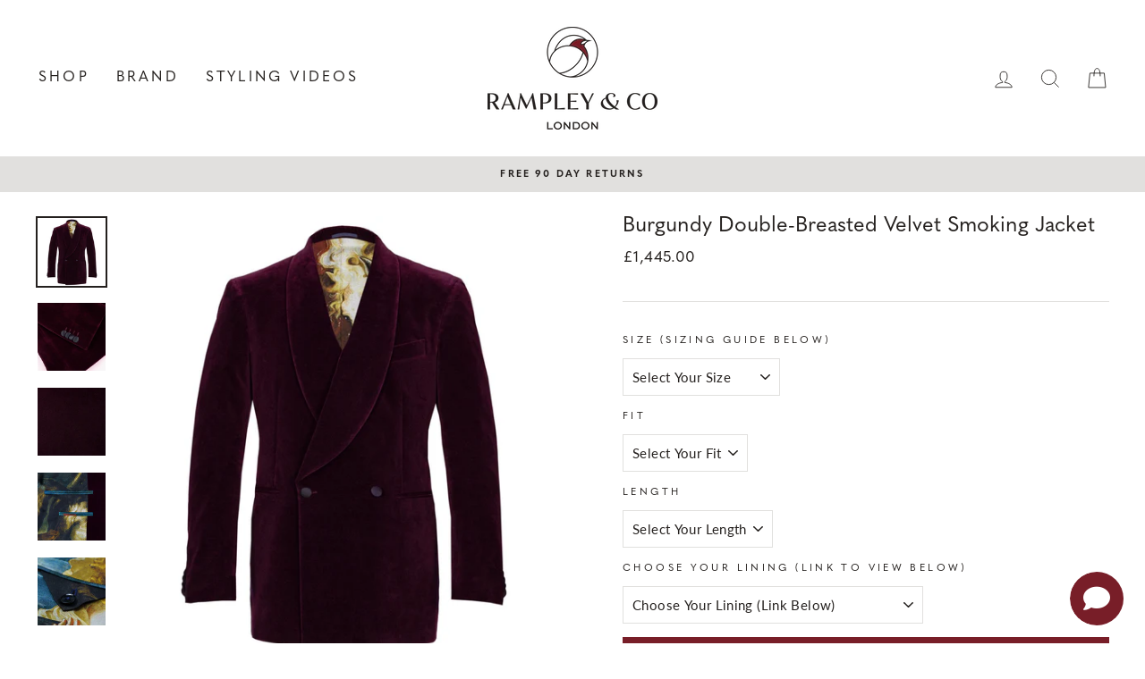

--- FILE ---
content_type: text/html; charset=utf-8
request_url: https://www.rampleyandco.com/collections/men/products/burgundy-double-breasted-velvet-smoking-jacket
body_size: 72186
content:
<!doctype html>
<html class="no-js" lang="en" dir="ltr">
<head>
  <link rel="stylesheet" href="https://size-charts-relentless.herokuapp.com/css/size-charts-relentless.css" />
<script>
var sizeChartsRelentless = window.sizeChartsRelentless || {};
sizeChartsRelentless.product = {"id":7147124490302,"title":"Burgundy Double-Breasted Velvet Smoking Jacket","handle":"burgundy-double-breasted-velvet-smoking-jacket","description":"\u003cp\u003eOur Burgundy Double-Breasted Velvet Smoking Jacket is a daring staple for the gentleman who wishes to stand out at events or lounge in luxury.\u003cbr\u003e\u003c\/p\u003e\n\u003cp\u003eThis Smoking Jacket is a contemporary take on the classic, with a more minimalist design of clean lines and fastenings; all the attention will be on the sumptuous velvet.\u003cbr\u003eFor an added splash of personality, each jacket features one of our silk linings of your choosing. The example shown features our \u003cem\u003e'Saint George and the Dragon'\u003c\/em\u003e\u003cspan\u003e \u003c\/span\u003elining, an excellent pairing with contrasting golds and deep reds complementing the burgundy velvet.\u003c\/p\u003e\n\u003cp\u003e\u003cstrong\u003eWhen to Wear:\u003c\/strong\u003e this jacket is perfect for black tie or evening events, glamorous \u003cspan data-mce-fragment=\"1\"\u003eweddings or any formal\u003c\/span\u003e\u003cspan data-mce-fragment=\"1\"\u003e \u003c\/span\u003e\u003cspan data-mce-fragment=\"1\"\u003eoccasion where you might want to show a little flare.\u003c\/span\u003e Alternatively, you can stick to this jacket's original intended use and lounge at home or in cigar clubs, knowing that you're aptly dressed for the occasion.\u003c\/p\u003e\n\u003cul\u003e\n\u003cli\u003e\u003cspan\u003e70% Cotton, 30% Modal by Scabal\u003c\/span\u003e\u003c\/li\u003e\n\u003cli\u003e\u003cspan\u003eWeight: Heavy (470G)\u003c\/span\u003e\u003c\/li\u003e\n\u003cli\u003eShoulders Lightly Padded\u003c\/li\u003e\n\u003cli\u003eFour Kissing Buttons with Functioning Buttonholes\u003c\/li\u003e\n\u003cli\u003ePiped Pockets\u003c\/li\u003e\n\u003cli\u003eSilk Buttons\u003c\/li\u003e\n\u003cli\u003eShawl Collar\u003c\/li\u003e\n\u003cli\u003eFully Lined with 100% Silk Lining\u003c\/li\u003e\n\u003cli\u003eFree Worldwide Shipping\u003c\/li\u003e\n\u003c\/ul\u003e\n\u003cp\u003e\u003ciframe loading=\"“lazy”\" width=\"560\" height=\"315\" src=\"https:\/\/www.youtube.com\/embed\/rEtwax42cCk?rel=0\" title=\"YouTube video player\"\u003e\u003c\/iframe\u003e\u003c\/p\u003e\n\u003cp\u003e\u003cstrong\u003eFabric: \u003c\/strong\u003eOur jackets are made with the world-renowned Scabal fabric. This jacket is made from a blend of \u003cspan data-mce-fragment=\"1\"\u003e70% cotton and 30% modal\u003c\/span\u003e to create a luxurious velvet. \u003c\/p\u003e\n\u003cp\u003e\u003cstrong\u003eWhat is modal?: \u003c\/strong\u003eModal is a cellulosic fibre which is most commonly used in activewear as it is extremely breathable, it adds a lighter quality to our velvet blend for this Smoking Jacket.\u003c\/p\u003e\n\u003cp\u003e\u003cstrong\u003eLining: \u003c\/strong\u003eOur jackets feature three panels (included in the price) of your choice of fine art silk linings, which can be viewed on the link below. We use three panels so that the image can more accurately be aligned within the jacket. Once you've chosen your lining, simply select it in the drop-down above. See our linings here: \u003ca title=\"Jacket Linings\" href=\"https:\/\/www.rampleyandco.com\/collections\/silk-jacket-linings\"\u003eJacket Linings.\u003c\/a\u003e\u003c\/p\u003e\n\u003cp\u003eIf the lining you would like doesn’t appear in the drop down menu above then please email us at bespoke@rampleyandco.com and we’ll do our best to see if we can assist.\u003c\/p\u003e\n\u003cp\u003e\u003cstrong\u003eBespoke Linings: \u003c\/strong\u003eWe can also create bespoke linings for our jackets, please email us here for further details: \u003ca href=\"mailto:bespoke@rampleyandco.com?Subject=Bespoke%20Jacketing%20Enquiry\" target=\"_self\"\u003ebespoke@rampleyandco.com\u003c\/a\u003e.\u003c\/p\u003e\n\u003cp\u003e\u003cstrong\u003eSizing \u0026amp; Cut: \u003c\/strong\u003eOur sizing is based on UK\/US sizes and we offer both a Slim and Regular fit. See the video below on how you can measure one of your own jackets to ensure a perfect fit. You can view our sizing chart here: \u003ca href=\"\/pages\/tailored-jackets-sizing-guide\" title=\"Sizing Guide\" target=\"_blank\"\u003eSizing Chart\u003c\/a\u003e.\u003c\/p\u003e\n\u003cp\u003e\u003ciframe title=\"YouTube video player\" src=\"https:\/\/www.youtube.com\/embed\/aG3UmLa1Djo?rel=0\" height=\"315\" width=\"560\"\u003e\u003c\/iframe\u003e\u003c\/p\u003e\n\u003cp\u003e\u003cstrong\u003eManufacturing \u0026amp; Shipping Times: \u003c\/strong\u003eAll of our jackets are made to order and take \u003cmeta charset=\"utf-8\"\u003e\u003cspan data-mce-fragment=\"1\"\u003e5-8\u003c\/span\u003e weeks to be delivered. We include free DHL Express worldwide shipping.\u003c\/p\u003e\n\u003cp\u003e\u003cb\u003eReviews: \u003c\/b\u003eClick to read\u003cb\u003e \u003c\/b\u003e\u003ca href=\"https:\/\/www.rampleyandco.com\/pages\/product-reviews\"\u003eCustomer \u0026amp; Expert Product Reviews\u003c\/a\u003e. \u003c\/p\u003e\n\u003cp\u003e\u003cstrong\u003eReturns:\u003c\/strong\u003e Free 90 day returns. If you are not completely happy with your purchase, we will provide a full refund. \u003c\/p\u003e\n\u003cp\u003e\u003cstrong\u003eQuestions? \u003c\/strong\u003eIf you have any questions for us regarding any aspect of our products, or just need some tips, then please don't hesitate to get in touch at \u003ca href=\"mailto:info@rampleyandco.com?Subject=Jacket%20Enquiry\"\u003einfo@rampleyandco.com\u003c\/a\u003e\u003c\/p\u003e","published_at":"2023-03-24T11:45:31+00:00","created_at":"2023-03-21T12:43:11+00:00","vendor":"Rampley \u0026 Co","type":"Jackets","tags":["Jacket Linings","Jackets","spo-default","spo-disabled"],"price":144500,"price_min":144500,"price_max":144500,"available":true,"price_varies":false,"compare_at_price":null,"compare_at_price_min":0,"compare_at_price_max":0,"compare_at_price_varies":false,"variants":[{"id":40025867780158,"title":"Default Title","option1":"Default Title","option2":null,"option3":null,"sku":"R_0719_JA","requires_shipping":true,"taxable":true,"featured_image":null,"available":true,"name":"Burgundy Double-Breasted Velvet Smoking Jacket","public_title":null,"options":["Default Title"],"price":144500,"weight":1500,"compare_at_price":null,"inventory_quantity":0,"inventory_management":"shopify","inventory_policy":"continue","barcode":"","requires_selling_plan":false,"selling_plan_allocations":[],"quantity_rule":{"min":1,"max":null,"increment":1}}],"images":["\/\/www.rampleyandco.com\/cdn\/shop\/products\/BurgundyVelvetDoubleBreastedJacketImage1.jpg?v=1679657152","\/\/www.rampleyandco.com\/cdn\/shop\/products\/BurgundyVelvetDoubleBreastedJacketImage2.jpg?v=1679657155","\/\/www.rampleyandco.com\/cdn\/shop\/products\/BurgundyVelvetDoubleBreastedJacketImage3.jpg?v=1679657154","\/\/www.rampleyandco.com\/cdn\/shop\/products\/BurgundyVelvetDoubleBreastedJacketImage4.jpg?v=1679657153","\/\/www.rampleyandco.com\/cdn\/shop\/products\/BurgundyVelvetDoubleBreastedJacketImage5.jpg?v=1679657155","\/\/www.rampleyandco.com\/cdn\/shop\/products\/BurgundyVelvetDoubleBreastedJacketImage6.jpg?v=1679657153","\/\/www.rampleyandco.com\/cdn\/shop\/products\/BurgundyVelvetDoubleBreastedJacketImage7.jpg?v=1679657154","\/\/www.rampleyandco.com\/cdn\/shop\/products\/BurgundyVelvetDoubleBreastedJacketImage8.jpg?v=1679657154","\/\/www.rampleyandco.com\/cdn\/shop\/products\/BurgundyVelvetDoubleBreastedJacketImage9.jpg?v=1679657155","\/\/www.rampleyandco.com\/cdn\/shop\/products\/BurgundyVelvetDoubleBreastedJacketImage10.jpg?v=1679657153","\/\/www.rampleyandco.com\/cdn\/shop\/products\/BurgundyVelvetDoubleBreastedJacketImage11.jpg?v=1679657153","\/\/www.rampleyandco.com\/cdn\/shop\/products\/BurgundyVelvetDoubleBreastedJacketImage12.jpg?v=1679657152","\/\/www.rampleyandco.com\/cdn\/shop\/products\/BurgundyVelvetDoubleBreastedJacketImage13.jpg?v=1679657153","\/\/www.rampleyandco.com\/cdn\/shop\/products\/BurgundyVelvetDoubleBreastedJacketImage14.jpg?v=1679657154"],"featured_image":"\/\/www.rampleyandco.com\/cdn\/shop\/products\/BurgundyVelvetDoubleBreastedJacketImage1.jpg?v=1679657152","options":["Title"],"media":[{"alt":null,"id":22437856903230,"position":1,"preview_image":{"aspect_ratio":1.0,"height":1000,"width":1000,"src":"\/\/www.rampleyandco.com\/cdn\/shop\/products\/BurgundyVelvetDoubleBreastedJacketImage1.jpg?v=1679657152"},"aspect_ratio":1.0,"height":1000,"media_type":"image","src":"\/\/www.rampleyandco.com\/cdn\/shop\/products\/BurgundyVelvetDoubleBreastedJacketImage1.jpg?v=1679657152","width":1000},{"alt":null,"id":22437856935998,"position":2,"preview_image":{"aspect_ratio":1.0,"height":1000,"width":1000,"src":"\/\/www.rampleyandco.com\/cdn\/shop\/products\/BurgundyVelvetDoubleBreastedJacketImage2.jpg?v=1679657155"},"aspect_ratio":1.0,"height":1000,"media_type":"image","src":"\/\/www.rampleyandco.com\/cdn\/shop\/products\/BurgundyVelvetDoubleBreastedJacketImage2.jpg?v=1679657155","width":1000},{"alt":null,"id":22437856968766,"position":3,"preview_image":{"aspect_ratio":1.0,"height":1000,"width":1000,"src":"\/\/www.rampleyandco.com\/cdn\/shop\/products\/BurgundyVelvetDoubleBreastedJacketImage3.jpg?v=1679657154"},"aspect_ratio":1.0,"height":1000,"media_type":"image","src":"\/\/www.rampleyandco.com\/cdn\/shop\/products\/BurgundyVelvetDoubleBreastedJacketImage3.jpg?v=1679657154","width":1000},{"alt":null,"id":22437857001534,"position":4,"preview_image":{"aspect_ratio":1.0,"height":1000,"width":1000,"src":"\/\/www.rampleyandco.com\/cdn\/shop\/products\/BurgundyVelvetDoubleBreastedJacketImage4.jpg?v=1679657153"},"aspect_ratio":1.0,"height":1000,"media_type":"image","src":"\/\/www.rampleyandco.com\/cdn\/shop\/products\/BurgundyVelvetDoubleBreastedJacketImage4.jpg?v=1679657153","width":1000},{"alt":null,"id":22437857034302,"position":5,"preview_image":{"aspect_ratio":1.0,"height":1000,"width":1000,"src":"\/\/www.rampleyandco.com\/cdn\/shop\/products\/BurgundyVelvetDoubleBreastedJacketImage5.jpg?v=1679657155"},"aspect_ratio":1.0,"height":1000,"media_type":"image","src":"\/\/www.rampleyandco.com\/cdn\/shop\/products\/BurgundyVelvetDoubleBreastedJacketImage5.jpg?v=1679657155","width":1000},{"alt":null,"id":22437857067070,"position":6,"preview_image":{"aspect_ratio":1.0,"height":1000,"width":1000,"src":"\/\/www.rampleyandco.com\/cdn\/shop\/products\/BurgundyVelvetDoubleBreastedJacketImage6.jpg?v=1679657153"},"aspect_ratio":1.0,"height":1000,"media_type":"image","src":"\/\/www.rampleyandco.com\/cdn\/shop\/products\/BurgundyVelvetDoubleBreastedJacketImage6.jpg?v=1679657153","width":1000},{"alt":null,"id":22437857099838,"position":7,"preview_image":{"aspect_ratio":1.0,"height":1000,"width":1000,"src":"\/\/www.rampleyandco.com\/cdn\/shop\/products\/BurgundyVelvetDoubleBreastedJacketImage7.jpg?v=1679657154"},"aspect_ratio":1.0,"height":1000,"media_type":"image","src":"\/\/www.rampleyandco.com\/cdn\/shop\/products\/BurgundyVelvetDoubleBreastedJacketImage7.jpg?v=1679657154","width":1000},{"alt":null,"id":22437857132606,"position":8,"preview_image":{"aspect_ratio":1.0,"height":1000,"width":1000,"src":"\/\/www.rampleyandco.com\/cdn\/shop\/products\/BurgundyVelvetDoubleBreastedJacketImage8.jpg?v=1679657154"},"aspect_ratio":1.0,"height":1000,"media_type":"image","src":"\/\/www.rampleyandco.com\/cdn\/shop\/products\/BurgundyVelvetDoubleBreastedJacketImage8.jpg?v=1679657154","width":1000},{"alt":null,"id":22437857165374,"position":9,"preview_image":{"aspect_ratio":1.0,"height":1000,"width":1000,"src":"\/\/www.rampleyandco.com\/cdn\/shop\/products\/BurgundyVelvetDoubleBreastedJacketImage9.jpg?v=1679657155"},"aspect_ratio":1.0,"height":1000,"media_type":"image","src":"\/\/www.rampleyandco.com\/cdn\/shop\/products\/BurgundyVelvetDoubleBreastedJacketImage9.jpg?v=1679657155","width":1000},{"alt":null,"id":22437857198142,"position":10,"preview_image":{"aspect_ratio":1.0,"height":1000,"width":1000,"src":"\/\/www.rampleyandco.com\/cdn\/shop\/products\/BurgundyVelvetDoubleBreastedJacketImage10.jpg?v=1679657153"},"aspect_ratio":1.0,"height":1000,"media_type":"image","src":"\/\/www.rampleyandco.com\/cdn\/shop\/products\/BurgundyVelvetDoubleBreastedJacketImage10.jpg?v=1679657153","width":1000},{"alt":null,"id":22437857230910,"position":11,"preview_image":{"aspect_ratio":1.0,"height":1000,"width":1000,"src":"\/\/www.rampleyandco.com\/cdn\/shop\/products\/BurgundyVelvetDoubleBreastedJacketImage11.jpg?v=1679657153"},"aspect_ratio":1.0,"height":1000,"media_type":"image","src":"\/\/www.rampleyandco.com\/cdn\/shop\/products\/BurgundyVelvetDoubleBreastedJacketImage11.jpg?v=1679657153","width":1000},{"alt":null,"id":22437857263678,"position":12,"preview_image":{"aspect_ratio":1.0,"height":1000,"width":1000,"src":"\/\/www.rampleyandco.com\/cdn\/shop\/products\/BurgundyVelvetDoubleBreastedJacketImage12.jpg?v=1679657152"},"aspect_ratio":1.0,"height":1000,"media_type":"image","src":"\/\/www.rampleyandco.com\/cdn\/shop\/products\/BurgundyVelvetDoubleBreastedJacketImage12.jpg?v=1679657152","width":1000},{"alt":null,"id":22437857296446,"position":13,"preview_image":{"aspect_ratio":1.0,"height":1000,"width":1000,"src":"\/\/www.rampleyandco.com\/cdn\/shop\/products\/BurgundyVelvetDoubleBreastedJacketImage13.jpg?v=1679657153"},"aspect_ratio":1.0,"height":1000,"media_type":"image","src":"\/\/www.rampleyandco.com\/cdn\/shop\/products\/BurgundyVelvetDoubleBreastedJacketImage13.jpg?v=1679657153","width":1000},{"alt":null,"id":22437857329214,"position":14,"preview_image":{"aspect_ratio":1.0,"height":1000,"width":1000,"src":"\/\/www.rampleyandco.com\/cdn\/shop\/products\/BurgundyVelvetDoubleBreastedJacketImage14.jpg?v=1679657154"},"aspect_ratio":1.0,"height":1000,"media_type":"image","src":"\/\/www.rampleyandco.com\/cdn\/shop\/products\/BurgundyVelvetDoubleBreastedJacketImage14.jpg?v=1679657154","width":1000}],"requires_selling_plan":false,"selling_plan_groups":[],"content":"\u003cp\u003eOur Burgundy Double-Breasted Velvet Smoking Jacket is a daring staple for the gentleman who wishes to stand out at events or lounge in luxury.\u003cbr\u003e\u003c\/p\u003e\n\u003cp\u003eThis Smoking Jacket is a contemporary take on the classic, with a more minimalist design of clean lines and fastenings; all the attention will be on the sumptuous velvet.\u003cbr\u003eFor an added splash of personality, each jacket features one of our silk linings of your choosing. The example shown features our \u003cem\u003e'Saint George and the Dragon'\u003c\/em\u003e\u003cspan\u003e \u003c\/span\u003elining, an excellent pairing with contrasting golds and deep reds complementing the burgundy velvet.\u003c\/p\u003e\n\u003cp\u003e\u003cstrong\u003eWhen to Wear:\u003c\/strong\u003e this jacket is perfect for black tie or evening events, glamorous \u003cspan data-mce-fragment=\"1\"\u003eweddings or any formal\u003c\/span\u003e\u003cspan data-mce-fragment=\"1\"\u003e \u003c\/span\u003e\u003cspan data-mce-fragment=\"1\"\u003eoccasion where you might want to show a little flare.\u003c\/span\u003e Alternatively, you can stick to this jacket's original intended use and lounge at home or in cigar clubs, knowing that you're aptly dressed for the occasion.\u003c\/p\u003e\n\u003cul\u003e\n\u003cli\u003e\u003cspan\u003e70% Cotton, 30% Modal by Scabal\u003c\/span\u003e\u003c\/li\u003e\n\u003cli\u003e\u003cspan\u003eWeight: Heavy (470G)\u003c\/span\u003e\u003c\/li\u003e\n\u003cli\u003eShoulders Lightly Padded\u003c\/li\u003e\n\u003cli\u003eFour Kissing Buttons with Functioning Buttonholes\u003c\/li\u003e\n\u003cli\u003ePiped Pockets\u003c\/li\u003e\n\u003cli\u003eSilk Buttons\u003c\/li\u003e\n\u003cli\u003eShawl Collar\u003c\/li\u003e\n\u003cli\u003eFully Lined with 100% Silk Lining\u003c\/li\u003e\n\u003cli\u003eFree Worldwide Shipping\u003c\/li\u003e\n\u003c\/ul\u003e\n\u003cp\u003e\u003ciframe loading=\"“lazy”\" width=\"560\" height=\"315\" src=\"https:\/\/www.youtube.com\/embed\/rEtwax42cCk?rel=0\" title=\"YouTube video player\"\u003e\u003c\/iframe\u003e\u003c\/p\u003e\n\u003cp\u003e\u003cstrong\u003eFabric: \u003c\/strong\u003eOur jackets are made with the world-renowned Scabal fabric. This jacket is made from a blend of \u003cspan data-mce-fragment=\"1\"\u003e70% cotton and 30% modal\u003c\/span\u003e to create a luxurious velvet. \u003c\/p\u003e\n\u003cp\u003e\u003cstrong\u003eWhat is modal?: \u003c\/strong\u003eModal is a cellulosic fibre which is most commonly used in activewear as it is extremely breathable, it adds a lighter quality to our velvet blend for this Smoking Jacket.\u003c\/p\u003e\n\u003cp\u003e\u003cstrong\u003eLining: \u003c\/strong\u003eOur jackets feature three panels (included in the price) of your choice of fine art silk linings, which can be viewed on the link below. We use three panels so that the image can more accurately be aligned within the jacket. Once you've chosen your lining, simply select it in the drop-down above. See our linings here: \u003ca title=\"Jacket Linings\" href=\"https:\/\/www.rampleyandco.com\/collections\/silk-jacket-linings\"\u003eJacket Linings.\u003c\/a\u003e\u003c\/p\u003e\n\u003cp\u003eIf the lining you would like doesn’t appear in the drop down menu above then please email us at bespoke@rampleyandco.com and we’ll do our best to see if we can assist.\u003c\/p\u003e\n\u003cp\u003e\u003cstrong\u003eBespoke Linings: \u003c\/strong\u003eWe can also create bespoke linings for our jackets, please email us here for further details: \u003ca href=\"mailto:bespoke@rampleyandco.com?Subject=Bespoke%20Jacketing%20Enquiry\" target=\"_self\"\u003ebespoke@rampleyandco.com\u003c\/a\u003e.\u003c\/p\u003e\n\u003cp\u003e\u003cstrong\u003eSizing \u0026amp; Cut: \u003c\/strong\u003eOur sizing is based on UK\/US sizes and we offer both a Slim and Regular fit. See the video below on how you can measure one of your own jackets to ensure a perfect fit. You can view our sizing chart here: \u003ca href=\"\/pages\/tailored-jackets-sizing-guide\" title=\"Sizing Guide\" target=\"_blank\"\u003eSizing Chart\u003c\/a\u003e.\u003c\/p\u003e\n\u003cp\u003e\u003ciframe title=\"YouTube video player\" src=\"https:\/\/www.youtube.com\/embed\/aG3UmLa1Djo?rel=0\" height=\"315\" width=\"560\"\u003e\u003c\/iframe\u003e\u003c\/p\u003e\n\u003cp\u003e\u003cstrong\u003eManufacturing \u0026amp; Shipping Times: \u003c\/strong\u003eAll of our jackets are made to order and take \u003cmeta charset=\"utf-8\"\u003e\u003cspan data-mce-fragment=\"1\"\u003e5-8\u003c\/span\u003e weeks to be delivered. We include free DHL Express worldwide shipping.\u003c\/p\u003e\n\u003cp\u003e\u003cb\u003eReviews: \u003c\/b\u003eClick to read\u003cb\u003e \u003c\/b\u003e\u003ca href=\"https:\/\/www.rampleyandco.com\/pages\/product-reviews\"\u003eCustomer \u0026amp; Expert Product Reviews\u003c\/a\u003e. \u003c\/p\u003e\n\u003cp\u003e\u003cstrong\u003eReturns:\u003c\/strong\u003e Free 90 day returns. If you are not completely happy with your purchase, we will provide a full refund. \u003c\/p\u003e\n\u003cp\u003e\u003cstrong\u003eQuestions? \u003c\/strong\u003eIf you have any questions for us regarding any aspect of our products, or just need some tips, then please don't hesitate to get in touch at \u003ca href=\"mailto:info@rampleyandco.com?Subject=Jacket%20Enquiry\"\u003einfo@rampleyandco.com\u003c\/a\u003e\u003c\/p\u003e"};
sizeChartsRelentless.productCollections = [{"id":261419139134,"handle":"all","title":"All","updated_at":"2026-01-28T12:01:40+00:00","body_html":"","published_at":"2021-05-21T16:25:52+01:00","sort_order":"manual","template_suffix":"","disjunctive":false,"rules":[{"column":"title","relation":"not_equals","condition":"Carbon Neutral Order"},{"column":"variant_price","relation":"greater_than","condition":"0"},{"column":"type","relation":"not_contains","condition":"Sample Jacket"}],"published_scope":"web"},{"id":245803205,"handle":"men","updated_at":"2026-01-28T12:01:40+00:00","published_at":"2025-12-17T11:23:33+00:00","sort_order":"manual","template_suffix":"","published_scope":"global","title":"All Menswear","body_html":"","image":{"created_at":"2016-11-09T10:51:03+00:00","alt":"","width":3376,"height":1800,"src":"\/\/www.rampleyandco.com\/cdn\/shop\/collections\/Shop_Collection_Image.jpg?v=1698396000"}},{"id":268625313854,"handle":"autumn-collection","updated_at":"2026-01-28T17:04:32+00:00","published_at":"2023-10-13T14:33:23+01:00","sort_order":"manual","template_suffix":"","published_scope":"global","title":"Autumn Winter Collection","body_html":"","image":{"created_at":"2023-12-27T16:20:43+00:00","alt":"","width":2000,"height":1125,"src":"\/\/www.rampleyandco.com\/cdn\/shop\/collections\/DSC8423.jpg?v=1703694097"}},{"id":82852805,"handle":"best-sellers","updated_at":"2026-01-28T12:01:40+00:00","published_at":"2015-09-02T16:45:00+01:00","sort_order":"manual","template_suffix":"","published_scope":"global","title":"Best Sellers","body_html":"\u003ch2 style=\"text-align: center;\"\u003eOrdering for the holidays?\u003cbr\u003e\n\u003c\/h2\u003e\n\u003cp style=\"text-align: center;\"\u003eOur international guaranteed delivery window has now passed, however we are shipping daily and most parts of the world will still receive deliveries within 3 to 4 days.\u003cbr\u003eUK orders can be placed by 23rd December for guaranteed delivery.\u003c\/p\u003e","image":{"created_at":"2018-12-05T10:05:49+00:00","alt":null,"width":1000,"height":1000,"src":"\/\/www.rampleyandco.com\/cdn\/shop\/collections\/The-Death-of-Major-Peirson-Pocket_Square_grande_66368922-4e52-4573-9ba0-7013a1117e5b.jpg?v=1619715437"}},{"id":267378982974,"handle":"black-tie-collection","updated_at":"2026-01-28T17:04:30+00:00","published_at":"2023-03-07T09:39:48+00:00","sort_order":"manual","template_suffix":"","published_scope":"global","title":"Black Tie Collection","body_html":"\u003cdiv style=\"text-align: center;\"\u003eOur homage to black tie, a selection of classic dinner jackets and reimagined velvet smoking jackets. Style with the pocket square of your choosing.\u003c\/div\u003e"},{"id":264388673598,"handle":"jackets-blazers","updated_at":"2026-01-26T12:01:55+00:00","published_at":"2022-05-17T16:36:05+01:00","sort_order":"manual","template_suffix":"","published_scope":"global","title":"Jackets \u0026 Blazers","body_html":"\u003cp\u003eIt was our desire to develop men’s clothing and accessories that relies on traditional craftsmanship and exceptional materials. We are proud to partner with artisans with hundreds of years of heritage and manufacturing experience.\u003c\/p\u003e\n\u003cp style=\"text-align: center;\"\u003eNew to us? See a brief overview of our brand here: Learn about \u003ca href=\"https:\/\/www.rampleyandco.com\/pages\/welcome-to-rampley-co\" title=\"Learn about Rampley \u0026amp; Co\"\u003eRampley \u0026amp; Co\u003c\/a\u003e.\u003c\/p\u003e","image":{"created_at":"2022-05-17T16:36:04+01:00","alt":null,"width":1000,"height":1000,"src":"\/\/www.rampleyandco.com\/cdn\/shop\/collections\/Grey_and_Burgundy_Glen_Check_Jacket_1_1800x1800_4fc4e4fb-a773-48b4-8aef-0330bc66fd72.jpg?v=1652801764"}},{"id":675558982006,"handle":"saint-george-and-the-dragon-collection","updated_at":"2025-12-17T12:02:30+00:00","published_at":"2025-07-07T15:31:47+01:00","sort_order":"best-selling","template_suffix":"","published_scope":"global","title":"Saint George and the Dragon Collection","body_html":"\u003cp style=\"text-align: center;\"\u003e\u003cmeta charset=\"UTF-8\"\u003e\u003cem data-start=\"102\" data-end=\"131\"\u003eSaint George and the Dragon\u003c\/em\u003e\u003cspan\u003e is a classic work by Peter Paul Rubens. Saint George and his steed embody the triumph of good over evil as he confronts the fearsome dragon. Discover more about Rubens' allegorical work on \u003ca href=\"https:\/\/www.rampleyandco.com\/blogs\/the-journal\/product-focus-st-george-the-dragon\" rel=\"noopener\" target=\"_blank\"\u003eThe Journal\u003c\/a\u003e.\u003c\/span\u003e\u003c\/p\u003e"},{"id":268269944894,"handle":"separates","title":"Separates","updated_at":"2026-01-26T12:01:55+00:00","body_html":"","published_at":"2023-08-31T15:13:08+01:00","sort_order":"manual","template_suffix":"","disjunctive":true,"rules":[{"column":"type","relation":"equals","condition":"Jackets"},{"column":"title","relation":"contains","condition":"Trouser"}],"published_scope":"global"},{"id":268229771326,"handle":"shades-of-red","updated_at":"2026-01-28T12:01:40+00:00","published_at":"2023-08-24T09:11:46+01:00","sort_order":"manual","template_suffix":"","published_scope":"global","title":"Shades of Red","body_html":""},{"id":153583452222,"handle":"tailored-jackets","updated_at":"2026-01-26T12:01:55+00:00","published_at":"2019-10-29T11:31:44+00:00","sort_order":"manual","template_suffix":"","published_scope":"global","title":"Tailored Jackets","body_html":"\u003cp style=\"text-align: center;\"\u003eIt was our desire to develop men’s clothing and accessories that relies on traditional craftsmanship and exceptional materials. We are proud to partner with artisans with hundreds of years of heritage and manufacturing experience.\u003c\/p\u003e\n\u003cp style=\"text-align: center;\"\u003eNew to us? See a brief overview of our brand here: Learn about \u003ca href=\"https:\/\/www.rampleyandco.com\/pages\/welcome-to-rampley-co\" title=\"Learn about Rampley \u0026amp; Co\"\u003eRampley \u0026amp; Co\u003c\/a\u003e.\u003c\/p\u003e","image":{"created_at":"2019-10-24T16:24:29+01:00","alt":"","width":1000,"height":1000,"src":"\/\/www.rampleyandco.com\/cdn\/shop\/collections\/Navy-Superfine-Merino-Wool-Jacket-Worn-5.jpg?v=1719999779"}},{"id":186078658622,"handle":"tailored-jackets-jacket-linings","updated_at":"2026-01-28T12:01:40+00:00","published_at":"2020-08-04T10:46:59+01:00","sort_order":"manual","template_suffix":"","published_scope":"global","title":"Tailored Jackets \u0026 Jacket Linings","body_html":"\u003cp\u003eIt was our desire to develop men’s clothing and accessories that relies on traditional craftsmanship and exceptional materials. We are proud to partner with artisans with hundreds of years of heritage and manufacturing experience.\u003c\/p\u003e\n\u003cp style=\"text-align: center;\"\u003eNew to us? See a brief overview of our brand here: Learn about \u003ca href=\"https:\/\/www.rampleyandco.com\/pages\/welcome-to-rampley-co\" title=\"Learn about Rampley \u0026amp; Co\"\u003eRampley \u0026amp; Co\u003c\/a\u003e.\u003c\/p\u003e","image":{"created_at":"2020-11-02T10:16:34+00:00","alt":null,"width":1000,"height":999,"src":"\/\/www.rampleyandco.com\/cdn\/shop\/collections\/BrownCheckCashmereJacket.jpg?v=1604312195"}},{"id":668080636278,"handle":"the-red-edit","updated_at":"2026-01-28T12:01:40+00:00","published_at":"2025-01-14T17:52:53+00:00","sort_order":"manual","template_suffix":"","published_scope":"global","title":"The Red Edit","body_html":"\u003cp style=\"text-align: center;\"\u003eWhether a vibrant shade to catch the eye or a deep, sophisticated burgundy shade, there's no denying the power of red accessories in the contemporary gentleman's wardrobe.\u003c\/p\u003e\n\u003cp style=\"text-align: center;\"\u003eFrom a restrained solid colour tie that conveys professional in the office, to bold patterned designs that command attention, no tie wardrobe is complete without a piece in the perennial shade. For a more subtle pop of red, we recommend a pocket square from our wide collection depicting famous battlefield scenes.\u003c\/p\u003e"}];
sizeChartsRelentless.metafield = {"charts":[{"id":"2","title":"Crew Neck Size Chart (cm & inches)","descriptionTop":"<p><span style=\"font-family: helvetica, arial, sans-serif; font-size: 12pt;\"><strong>Chest:</strong> Measure across the chest from just under each arm.</span></p>\r\n<p><span style=\"font-family: helvetica, arial, sans-serif; font-size: 12pt;\"><strong>Waist:</strong> Measure across the waist from just above the waist band.</span></p>\r\n<p><span style=\"font-family: helvetica, arial, sans-serif; font-size: 12pt;\"><span style=\"font-family: helvetica, arial, sans-serif;\"><span style=\"font-size: 16px;\"><strong>Length:</strong> On the back measure from the bottom of the collar to the bottom of the garment.&nbsp;</span></span></span></p>\r\n<p><span style=\"font-family: helvetica, arial, sans-serif; font-size: 12pt;\"><span style=\"font-family: helvetica, arial, sans-serif;\"><span style=\"font-size: 16px;\"><strong>Shoulder:</strong> Measure across the back from shoulder seam to shoulder seam.&nbsp;</span></span></span></p>\r\n<p><strong><span style=\"font-family: helvetica, arial, sans-serif; font-size: 12pt;\">Sleeve: </span></strong><span style=\"font-family: helvetica, arial, sans-serif; font-size: 12pt;\">Measure from the shoulder seam to the end of the cuff.</span></p>","values":[["","","","","",""],["Size (cm)","S","M ","L","XL","XXL"],["Chest","51","53","55","59","63"],["Waist","47","50.5","54","58","62"],["Length","67","69","71","73","74"],["Shoulder Width","40","41.5","43","45","47"],["Sleeve","65","66","66","66","67"],["","","","","",""],["Size (inches)","S","M","L","XL","XXL"],["Chest","20","21","21.6","23.2","24.8"],["Waist","18.5","19.9","21.3","22.8","24.4"],["Length","26.4","27.2","28","28.7","29.1"],["Shoulder Width","15.7","16.3","16.9","17.7","18.5"],["Sleeve","25.6","26","26","26","26.3"]],"descriptionBottom":"<p style=\"text-align: center;\"><span style=\"font-size: 12pt; font-family: helvetica, arial, sans-serif;\">If you have any questions on sizing, please email us at info@rampleyandco.com.</span></p>","conditionsOperator":"products-matching-any-condition-below","conditions":[{"id":"6782057906238","type":"product","operator":"is-equal-to","title":"Dark Brown Cashmere Crew Neck Jumper"},{"id":"6782056398910","type":"product","operator":"is-equal-to","title":"Light Brown Cashmere Crew Neck Jumper"},{"id":"6782055284798","type":"product","operator":"is-equal-to","title":"Light Grey Cashmere Crew Neck Jumper"},{"id":"6782056169534","type":"product","operator":"is-equal-to","title":"Navy Cashmere Crew Neck Jumper"}],"buttonPlacement":"above-add-to-cart","parentSizeChart":"[object Object]"},{"id":"1","title":"Quarter-Zip Size Chart (cm & inches)","descriptionTop":"<p><span style=\"font-family: helvetica, arial, sans-serif; font-size: 12pt;\"><strong>Chest:</strong>&nbsp;Measure across the chest from just under each arm.</span></p>\r\n<p><span style=\"font-family: helvetica, arial, sans-serif; font-size: 12pt;\"><strong>Length:</strong>&nbsp;On the back measure from the bottom of the collar to the bottom of the garment.&nbsp;</span></p>\r\n<p><span style=\"font-family: helvetica, arial, sans-serif; font-size: 12pt;\"><strong>Shoulder:</strong>&nbsp;Measure across the back from shoulder seam to shoulder seam.&nbsp;</span></p>\r\n<p><strong><span style=\"font-family: helvetica, arial, sans-serif; font-size: 12pt;\">Sleeve:&nbsp;</span></strong><span style=\"font-family: helvetica, arial, sans-serif; font-size: 12pt;\">Measure from the shoulder seam to the end of the cuff.</span></p>","values":[["Size (cm)","S","M","L","XL","XXL"],["Chest","51","53","55","59","63"],["Length","67","69","71","73","74"],["Shoulder Width","40","41.5","43","45","47"],["Sleeve","65","66","66","66","67"],["","","","","",""],["Size (inches)","S","M","L","XL","XXL"],["Chest","20","20.9","21.7","23.2","24.8"],["Length","26.4","27.2","28","28.7","29.1"],["Shoulder Width","15.7","16.3","16.9","17.7","18.5"],["Sleeve","25.6","26","26","26","26.3"],["","","","","",""]],"descriptionBottom":"<p style=\"text-align: center;\"><span style=\"font-family: helvetica, arial, sans-serif; font-size: 16px; text-align: center;\">If you have any questions on sizing, please email us at info@rampleyandco.com.</span></p>","conditionsOperator":"products-matching-any-condition-below","conditions":[{"id":"6782054203454","type":"product","operator":"is-equal-to","title":"Dark Brown Cashmere Quarter-Zip Jumper"},{"id":"6782053875774","type":"product","operator":"is-equal-to","title":"Light Brown Cashmere Quarter-Zip Jumper"},{"id":"6782040342590","type":"product","operator":"is-equal-to","title":"Light Grey Cashmere Quarter-Zip Jumper"},{"id":"6782043160638","type":"product","operator":"is-equal-to","title":"Navy Cashmere Quarter-Zip Jumper"}],"buttonPlacement":"above-add-to-cart","parentSizeChart":"[object Object]"},{"id":"3","title":"Polo Shirt Size Chart (cm & inches)","descriptionTop":"<p style=\"caret-color: #000000; font-family: quasimoda, sans-serif; font-size: 15px; letter-spacing: 0.375px; text-size-adjust: auto; box-sizing: border-box; margin: 0px 0px 3px; line-height: 1.4;\"><span style=\"box-sizing: border-box; font-family: helvetica, arial, sans-serif; font-size: 12pt;\"><strong style=\"box-sizing: border-box;\">Chest:</strong> Measure across the chest from seam to seam, from directly under each arm.</span></p>\r\n<p style=\"caret-color: #000000; font-family: quasimoda, sans-serif; font-size: 15px; letter-spacing: 0.375px; text-size-adjust: auto; box-sizing: border-box; margin: 0px 0px 3px; line-height: 1.4;\"><span style=\"box-sizing: border-box; font-family: helvetica, arial, sans-serif; font-size: 12pt;\"><strong style=\"box-sizing: border-box;\"><span style=\"box-sizing: border-box; font-family: helvetica, arial, sans-serif; font-size: 12pt;\">Sleeve:&nbsp;</span></strong><span style=\"box-sizing: border-box; font-family: helvetica, arial, sans-serif; font-size: 12pt;\">Measure from the top of the shoulder seam to the centre of the sleeve.</span></span></p>\r\n<p style=\"caret-color: #000000; font-family: quasimoda, sans-serif; font-size: 15px; letter-spacing: 0.375px; text-size-adjust: auto; box-sizing: border-box; margin: 0px 0px 3px; line-height: 1.4;\"><span style=\"box-sizing: border-box; font-family: helvetica, arial, sans-serif; font-size: 12pt;\"><strong style=\"box-sizing: border-box;\"><strong style=\"box-sizing: border-box;\">Shoulder Width:</strong><span style=\"font-weight: 400;\"> Measure across the back from the top of shoulder seam to top of the shoulder seam.&nbsp;</span></strong></span></p>\r\n<p style=\"caret-color: #000000; font-family: quasimoda, sans-serif; font-size: 15px; letter-spacing: 0.375px; text-size-adjust: auto; box-sizing: border-box; margin: 0px 0px 3px; line-height: 1.4;\"><span style=\"box-sizing: border-box; font-family: helvetica, arial, sans-serif; font-size: 12pt;\"><strong style=\"box-sizing: border-box;\">Length:</strong>&nbsp;On the back measure from the bottom of the collar to the bottom of the garment.&nbsp;</span></p>\r\n<p style=\"caret-color: #000000; font-family: quasimoda, sans-serif; font-size: 15px; letter-spacing: 0.375px; text-size-adjust: auto; box-sizing: border-box; margin: 0px 0px 3px; line-height: 1.4;\"><span style=\"box-sizing: border-box; font-family: helvetica, arial, sans-serif; font-size: 12pt;\"><img style=\"display: block; margin-left: auto; margin-right: auto;\" src=\"https://cdn.shopify.com/s/files/1/0378/3681/t/26/assets/scr-3-SHORTSLEEVEPOLOSHIRTSIZECHART.jpg?v=1652737613\" alt=\"\" width=\"3290\" height=\"1802\" /></span></p>\r\n<p style=\"caret-color: #000000; font-family: quasimoda, sans-serif; font-size: 15px; letter-spacing: 0.375px; text-size-adjust: auto; box-sizing: border-box; margin: 0px 0px 3px; line-height: 1.4;\">&nbsp;</p>\r\n<p style=\"caret-color: #000000; font-family: quasimoda, sans-serif; font-size: 15px; letter-spacing: 0.375px; text-size-adjust: auto; box-sizing: border-box; margin: 0px 0px 3px; line-height: 1.4;\">&nbsp;</p>","values":[["Size (cm)","S","M","L","XL","XXL"],["Chest","49","51","53","57","61"],["Sleeve","22.5","23.5","24.5","25.5","25.5"],["Shoulder Width","36.6","37.5","39.5","41.5","43.5"],["Length","66","68","70","72","73"],["","","","","",""],["Size (inches)","S","M","L","XL","XXL"],["Chest","19.3","20.1","20.9","22.4","24"],["Sleeve","8.9","9.3","9.6","10","10"],["Shoulder Width","14.4","14.8","15.6","16.3","17.1"],["Length","26","26.8","27.6","28.3","28.7"]],"descriptionBottom":"<p style=\"text-align: center;\"><span style=\"font-family: helvetica, arial, sans-serif; font-size: 16px; text-align: center;\">If you have any questions on sizing, please email us at info@rampleyandco.com.</span></p>","conditionsOperator":"products-matching-any-condition-below","conditions":[{"id":"Polo Shirt","type":"tag","operator":"is-equal-to","title":"Polo Shirt"}],"buttonPlacement":"use-global","parentSizeChart":"[object Object]"},{"id":"4","title":"Cotton Crew Neck Size Chart (cm & inches)","descriptionTop":"<p style=\"caret-color: #000000; font-family: quasimoda, sans-serif; font-size: 15px; letter-spacing: 0.375px; text-size-adjust: auto; box-sizing: border-box; margin: 0px 0px 3px; line-height: 1.4;\"><span style=\"box-sizing: border-box; font-family: helvetica, arial, sans-serif; font-size: 12pt;\"><strong style=\"box-sizing: border-box;\">Chest:</strong>&nbsp;Measure across the chest from seam to seam, from just under each arm.</span></p>\r\n<p style=\"caret-color: #000000; font-family: quasimoda, sans-serif; font-size: 15px; letter-spacing: 0.375px; text-size-adjust: auto; box-sizing: border-box; margin: 0px 0px 3px; line-height: 1.4;\"><span style=\"box-sizing: border-box; font-family: helvetica, arial, sans-serif; font-size: 12pt;\"><strong style=\"box-sizing: border-box;\">Length:</strong> On the back measure from the top of the collar to the bottom of the garment.&nbsp;</span></p>\r\n<p style=\"caret-color: #000000; font-family: quasimoda, sans-serif; font-size: 15px; letter-spacing: 0.375px; text-size-adjust: auto; box-sizing: border-box; margin: 0px 0px 3px; line-height: 1.4;\"><span style=\"box-sizing: border-box; font-family: helvetica, arial, sans-serif; font-size: 12pt;\"><strong style=\"box-sizing: border-box;\">Shoulder:</strong>&nbsp;Measure across the back from the top of shoulder seam to top of the shoulder seam.&nbsp;</span></p>\r\n<p style=\"caret-color: #000000; font-family: quasimoda, sans-serif; font-size: 15px; letter-spacing: 0.375px; text-size-adjust: auto; box-sizing: border-box; margin: 0px 0px 3px; line-height: 1.4;\"><strong style=\"box-sizing: border-box;\"><span style=\"box-sizing: border-box; font-family: helvetica, arial, sans-serif; font-size: 12pt;\">Sleeve:&nbsp;</span></strong><span style=\"box-sizing: border-box; font-family: helvetica, arial, sans-serif; font-size: 12pt;\">Measure from the centre of the shoulder seam to the centre of the end of the sleeve.</span></p>","values":[["Size (cm)","S","M","L","XL","XXL"],["Chest","51","53","55","59","63"],["Length","67","69","71","73","74"],["Shoulder Width","40","41.5","43","45","47"],["Sleeve","65","66","66","66","67"],["","","","","",""],["Size (inches)","S","M","L","XL","XXL"],["Chest","20","20.9","21.7","23.2","24.8"],["Length","26.4","27.2","28","28.7","29.1"],["Shoulder Width","15.7","16.3","16.9","17.7","18.5"],["Sleeve","25.6","26","26","26","26.3"],["","","","","",""]],"descriptionBottom":"<p style=\"text-align: center;\"><span style=\"font-family: helvetica, arial, sans-serif; font-size: 16px; letter-spacing: 0.375px; text-align: center;\">If you have any questions on sizing, please email us at info@rampleyandco.com.</span></p>","conditionsOperator":"products-matching-any-condition-below","conditions":[{"id":"Cotton Crew Neck","type":"tag","operator":"is-equal-to","title":"Cotton Crew Neck"}],"buttonPlacement":"use-global","parentSizeChart":"[object Object]"},{"id":"5","title":"Long-Sleeved Polo Size Chart (cm and inches)","descriptionTop":"<p style=\"caret-color: #000000; font-family: quasimoda, sans-serif; font-size: 15px; letter-spacing: 0.375px; text-size-adjust: auto; box-sizing: border-box; margin: 0px 0px 3px; line-height: 1.4;\"><span style=\"box-sizing: border-box; font-family: helvetica, arial, sans-serif; font-size: 12pt;\"><strong style=\"box-sizing: border-box;\">Chest:</strong> Measure across the chest from seam to seam, from 3cm (1inch) under each arm.</span></p>\r\n<p style=\"caret-color: #000000; font-family: quasimoda, sans-serif; font-size: 15px; letter-spacing: 0.375px; text-size-adjust: auto; box-sizing: border-box; margin: 0px 0px 3px; line-height: 1.4;\"><span style=\"box-sizing: border-box; font-family: helvetica, arial, sans-serif; font-size: 12pt;\"><strong style=\"box-sizing: border-box;\"><strong style=\"box-sizing: border-box;\"><span style=\"box-sizing: border-box; font-family: helvetica, arial, sans-serif; font-size: 12pt;\">Sleeve:&nbsp;</span></strong></strong><span style=\"box-sizing: border-box; font-size: 12pt;\">Measure along the outside top of the sleeve from the shoulder seam to the centre of the cuff.</span></span></p>\r\n<p style=\"caret-color: #000000; font-family: quasimoda, sans-serif; font-size: 15px; letter-spacing: 0.375px; text-size-adjust: auto; box-sizing: border-box; margin: 0px 0px 3px; line-height: 1.4;\"><span style=\"box-sizing: border-box; font-family: helvetica, arial, sans-serif; font-size: 12pt;\"><strong style=\"box-sizing: border-box;\">Shoulder Width: </strong>Measure from the shoulder seam across the back to the opposite shoulder seam.</span></p>\r\n<p style=\"caret-color: #000000; font-family: quasimoda, sans-serif; font-size: 15px; letter-spacing: 0.375px; text-size-adjust: auto; box-sizing: border-box; margin: 0px 0px 3px; line-height: 1.4;\"><span style=\"box-sizing: border-box; font-family: helvetica, arial, sans-serif; font-size: 12pt;\"><strong style=\"box-sizing: border-box;\">Length:</strong> Lift the collar up flat, and measure to the bottom of the garment.&nbsp;</span></p>\r\n<p style=\"caret-color: #000000; font-family: quasimoda, sans-serif; font-size: 15px; letter-spacing: 0.375px; text-size-adjust: auto; box-sizing: border-box; margin: 0px 0px 3px; line-height: 1.4;\"><span style=\"box-sizing: border-box; font-family: helvetica, arial, sans-serif; font-size: 12pt;\"><img style=\"display: block; margin-left: auto; margin-right: auto;\" src=\"https://cdn.shopify.com/s/files/1/0378/3681/t/26/assets/scr-5-LongSleevePoloSizeChart.jpg?v=1652728231\" alt=\"\" width=\"3521\" height=\"1745\" /></span></p>\r\n<p style=\"caret-color: #000000; font-family: quasimoda, sans-serif; font-size: 15px; letter-spacing: 0.375px; text-size-adjust: auto; box-sizing: border-box; margin: 0px 0px 3px; line-height: 1.4;\">&nbsp;</p>","values":[[" Size (cm)","S","M","L","XL","XXL"],["Chest","47","50","53","56","59"],["Sleeve","62.9","64","65.1","66.2","67.3"],["Shoulder Width","41.3","42.8","44.3","45.8","47.3"],["Length","70","71.5","73","74.5","76"],["","","","","",""],["Size (inches)","S","M","L","XL","XXL"],["Chest","18.5","19.7","20.9","22","23.2"],["Sleeve","24.8","25.2","25.6","26.1","26.5"],["Shoulder Width","16.3","16.9","17.4","18","18.6"],["Length","27.6","28.2","28.7","29.3","29.9"]],"descriptionBottom":"<p style=\"text-align: center;\"><span style=\"font-family: helvetica, arial, sans-serif; font-size: 16px; text-align: center;\">If you have any questions on sizing, please email us at info@rampleyandco.com.</span></p>","conditionsOperator":"products-matching-any-condition-below","conditions":[{"id":"Long-Sleeved Polo","type":"tag","operator":"is-equal-to","title":"Long-Sleeved Polo"}],"buttonPlacement":"use-global","parentSizeChart":"[object Object]"},{"id":"6","title":"Wax Jacket Size Chart (cm & inches)","descriptionTop":"<p style=\"caret-color: #000000; font-family: quasimoda, sans-serif; font-size: 15px; letter-spacing: 0.375px; text-size-adjust: auto; box-sizing: border-box; margin: 0px 0px 3px; line-height: 1.4;\"><span style=\"box-sizing: border-box; font-family: helvetica, arial, sans-serif; font-size: 12pt;\"><strong style=\"box-sizing: border-box;\">Chest:</strong>&nbsp;Measure flat across the chest directly under each arm from side to side.</span></p>\r\n<p style=\"caret-color: #000000; font-family: quasimoda, sans-serif; font-size: 15px; letter-spacing: 0.375px; text-size-adjust: auto; box-sizing: border-box; margin: 0px 0px 3px; line-height: 1.4;\"><span style=\"box-sizing: border-box; font-family: helvetica, arial, sans-serif; font-size: 12pt;\"><strong style=\"box-sizing: border-box;\"><strong style=\"box-sizing: border-box;\"><span style=\"box-sizing: border-box; font-family: helvetica, arial, sans-serif; font-size: 12pt;\">Sleeve:&nbsp;</span></strong></strong><span style=\"box-sizing: border-box; font-size: 12pt;\">Measure along the outside top of the sleeve from the shoulder seam to the end of the cuff (including cuff).</span></span></p>\r\n<p style=\"caret-color: #000000; font-family: quasimoda, sans-serif; font-size: 15px; letter-spacing: 0.375px; text-size-adjust: auto; box-sizing: border-box; margin: 0px 0px 3px; line-height: 1.4;\"><span style=\"box-sizing: border-box; font-family: helvetica, arial, sans-serif; font-size: 12pt;\"><strong style=\"box-sizing: border-box;\">Shoulder Width:&nbsp;</strong>Measure across the back from where the shoulder seam intersects the sleeve seam to the same point on the opposite side.</span></p>\r\n<p style=\"caret-color: #000000; font-family: quasimoda, sans-serif; font-size: 15px; letter-spacing: 0.375px; text-size-adjust: auto; box-sizing: border-box; margin: 0px 0px 3px; line-height: 1.4;\"><span style=\"box-sizing: border-box; font-family: helvetica, arial, sans-serif; font-size: 12pt;\"><strong style=\"box-sizing: border-box;\">Length:</strong>&nbsp;Lift up the collar and measure from the collar seam (i.e. the bottom of the collar) to the bottom of the jacket.&nbsp;</span></p>","values":[["Size (cm)","S","M","L","XL","XXL"],["Chest","52","54","56","58","60"],["Sleeve","61","62","63","64","65"],["Shoulder Width","46","48","50","52","54"],["Length","69","70","71","72","73"],["","","","","",""],["Size (inches)","S","M","L","XL","XXL"],["Chest","20.5","21.3","22","22.8","23.6"],["Sleeve","24","24.4","24.8","25.2","25.6"],["Shoulder Width","18.1","18.9","19.7","20.5","21.3"],["Length","27.2","27.6","28","28.3","28.7"]],"descriptionBottom":"<p style=\"text-align: center;\"><span style=\"font-family: helvetica, arial, sans-serif; font-size: 16px; text-align: center;\">If you have any questions on sizing, please email us at info@rampleyandco.com.</span></p>","conditionsOperator":"products-matching-any-condition-below","conditions":[{"id":"wax jacket","type":"tag","operator":"is-equal-to","title":"wax jacket"}],"buttonPlacement":"use-global","parentSizeChart":"[object Object]"},{"id":"7","title":"Bomber Jacket Size Chart","descriptionTop":"<p style=\"caret-color: #000000; font-family: quasimoda, sans-serif; font-size: 15px; letter-spacing: 0.375px; text-size-adjust: auto; box-sizing: border-box; margin: 0px 0px 3px; line-height: 1.4;\"><span style=\"box-sizing: border-box; font-family: helvetica, arial, sans-serif; font-size: 12pt;\"><strong style=\"box-sizing: border-box;\">Chest:</strong> Measure flat across the chest, 2.5cm (1 inch) under each arm from side to side.</span></p>\r\n<p style=\"caret-color: #000000; font-family: quasimoda, sans-serif; font-size: 15px; letter-spacing: 0.375px; text-size-adjust: auto; box-sizing: border-box; margin: 0px 0px 3px; line-height: 1.4;\"><span style=\"box-sizing: border-box; font-family: helvetica, arial, sans-serif; font-size: 12pt;\"><strong style=\"box-sizing: border-box;\"><strong style=\"box-sizing: border-box;\"><span style=\"box-sizing: border-box; font-family: helvetica, arial, sans-serif; font-size: 12pt;\">Sleeve:&nbsp;</span></strong></strong><span style=\"box-sizing: border-box; font-size: 12pt;\">Measure along the outside top of the sleeve from the shoulder seam to the end of the cuff (including cuff).</span></span></p>\r\n<p style=\"caret-color: #000000; font-family: quasimoda, sans-serif; font-size: 15px; letter-spacing: 0.375px; text-size-adjust: auto; box-sizing: border-box; margin: 0px 0px 3px; line-height: 1.4;\"><span style=\"box-sizing: border-box; font-family: helvetica, arial, sans-serif; font-size: 12pt;\"><strong style=\"box-sizing: border-box;\">Shoulder Width:&nbsp;</strong>Measure across the back from where the shoulder seam intersects the sleeve seam to the same point on the opposite side.</span></p>\r\n<p style=\"caret-color: #000000; font-family: quasimoda, sans-serif; font-size: 15px; letter-spacing: 0.375px; text-size-adjust: auto; box-sizing: border-box; margin: 0px 0px 3px; line-height: 1.4;\"><span style=\"box-sizing: border-box; font-family: helvetica, arial, sans-serif; font-size: 12pt;\"><strong style=\"box-sizing: border-box;\">Length:</strong> Lift up the collar and measure from the collar seam (i.e. the bottom of the collar) to the bottom of the jacket.</span></p>","values":[["Size (cm)","S","M","L","XL","XXL"],["Chest","51","54","57","60","63"],["Sleeve","58","59.2","60.4","61.6","62.8"],["Shoulder Width","45","46.5","48","49.5","51"],["Length","60","61.5","63","64.5","66"],["","","","","",""],["Size (inches)","S","M","L","XL","XXL"],["Chest","20.1","21.3","22.4","23.6","24.8"],["Sleeve","22.8","23.3","23.8","24.3","24.7"],["Shoulder Width","17.7","18.3","18.9","19.5","20.1"],["Length","23.6","24.2","24.8","25.4","26"]],"descriptionBottom":"<p style=\"text-align: center;\"><span style=\"font-family: helvetica, arial, sans-serif; font-size: 16px; text-align: center;\">If you have any questions on sizing, please email us at info@rampleyandco.com.</span></p>","conditionsOperator":"products-matching-any-condition-below","conditions":[{"id":"bomber jacket","type":"tag","operator":"is-equal-to","title":"bomber jacket"}],"buttonPlacement":"use-global","parentSizeChart":"[object Object]"}],"buttonPlacement":"above-add-to-cart","buttonIcon":"ruler2","buttonText":"Size Chart","buttonSize":"Medium","currentPlan":""};

</script>


  <meta charset="utf-8">
  <meta http-equiv="X-UA-Compatible" content="IE=edge,chrome=1">
  <meta name="viewport" content="width=device-width,initial-scale=1">
  <meta name="theme-color" content="#781e28">
  <link rel="canonical" href="https://www.rampleyandco.com/products/burgundy-double-breasted-velvet-smoking-jacket">
  <link rel="canonical" href="https://www.rampleyandco.com/products/burgundy-double-breasted-velvet-smoking-jacket">
  <link rel="preconnect" href="https://cdn.shopify.com">
  <link rel="preconnect" href="https://fonts.shopifycdn.com">
  <link rel="dns-prefetch" href="https://productreviews.shopifycdn.com">
  <link rel="dns-prefetch" href="https://ajax.googleapis.com">
  <link rel="dns-prefetch" href="https://maps.googleapis.com">
  <link rel="dns-prefetch" href="https://maps.gstatic.com"><link rel="shortcut icon" href="//www.rampleyandco.com/cdn/shop/files/Rampley_Co_Logomark_Dark_2_Col_RGB_32x32.png?v=1617915741" type="image/png" /><title>Burgundy Double-Breasted Velvet Smoking Jacket
&ndash; Rampley and Co
</title>
<meta name="description" content="Our Burgundy Double-Breasted Velvet Smoking Jacket is a daring staple for the gentleman who wishes to stand out at events or lounge in luxury. This Smoking Jacket is a contemporary take on the classic, with a more minimalist design of clean lines and fastenings; all the attention will be on the sumptuous velvet.For an "><meta property="og:site_name" content="Rampley and Co">
  <meta property="og:url" content="https://www.rampleyandco.com/products/burgundy-double-breasted-velvet-smoking-jacket">
  <meta property="og:title" content="Burgundy Double-Breasted Velvet Smoking Jacket">
  <meta property="og:type" content="product">
  <meta property="og:description" content="Our Burgundy Double-Breasted Velvet Smoking Jacket is a daring staple for the gentleman who wishes to stand out at events or lounge in luxury. This Smoking Jacket is a contemporary take on the classic, with a more minimalist design of clean lines and fastenings; all the attention will be on the sumptuous velvet.For an "><meta property="og:image" content="http://www.rampleyandco.com/cdn/shop/products/BurgundyVelvetDoubleBreastedJacketImage1_1200x1200.jpg?v=1679657152"><meta property="og:image" content="http://www.rampleyandco.com/cdn/shop/products/BurgundyVelvetDoubleBreastedJacketImage2_1200x1200.jpg?v=1679657155"><meta property="og:image" content="http://www.rampleyandco.com/cdn/shop/products/BurgundyVelvetDoubleBreastedJacketImage3_1200x1200.jpg?v=1679657154">
  <meta property="og:image:secure_url" content="https://www.rampleyandco.com/cdn/shop/products/BurgundyVelvetDoubleBreastedJacketImage1_1200x1200.jpg?v=1679657152"><meta property="og:image:secure_url" content="https://www.rampleyandco.com/cdn/shop/products/BurgundyVelvetDoubleBreastedJacketImage2_1200x1200.jpg?v=1679657155"><meta property="og:image:secure_url" content="https://www.rampleyandco.com/cdn/shop/products/BurgundyVelvetDoubleBreastedJacketImage3_1200x1200.jpg?v=1679657154">
  <meta name="twitter:site" content="@">
  <meta name="twitter:card" content="summary_large_image">
  <meta name="twitter:title" content="Burgundy Double-Breasted Velvet Smoking Jacket">
  <meta name="twitter:description" content="Our Burgundy Double-Breasted Velvet Smoking Jacket is a daring staple for the gentleman who wishes to stand out at events or lounge in luxury. This Smoking Jacket is a contemporary take on the classic, with a more minimalist design of clean lines and fastenings; all the attention will be on the sumptuous velvet.For an ">
<style data-shopify>@font-face {
  font-family: Lato;
  font-weight: 300;
  font-style: normal;
  font-display: swap;
  src: url("//www.rampleyandco.com/cdn/fonts/lato/lato_n3.a7080ececf6191f1dd5b0cb021691ca9b855c876.woff2") format("woff2"),
       url("//www.rampleyandco.com/cdn/fonts/lato/lato_n3.61e34b2ff7341f66543eb08e8c47eef9e1cde558.woff") format("woff");
}

  @font-face {
  font-family: Lato;
  font-weight: 400;
  font-style: normal;
  font-display: swap;
  src: url("//www.rampleyandco.com/cdn/fonts/lato/lato_n4.c3b93d431f0091c8be23185e15c9d1fee1e971c5.woff2") format("woff2"),
       url("//www.rampleyandco.com/cdn/fonts/lato/lato_n4.d5c00c781efb195594fd2fd4ad04f7882949e327.woff") format("woff");
}


  @font-face {
  font-family: Lato;
  font-weight: 600;
  font-style: normal;
  font-display: swap;
  src: url("//www.rampleyandco.com/cdn/fonts/lato/lato_n6.38d0e3b23b74a60f769c51d1df73fac96c580d59.woff2") format("woff2"),
       url("//www.rampleyandco.com/cdn/fonts/lato/lato_n6.3365366161bdcc36a3f97cfbb23954d8c4bf4079.woff") format("woff");
}

  @font-face {
  font-family: Lato;
  font-weight: 400;
  font-style: italic;
  font-display: swap;
  src: url("//www.rampleyandco.com/cdn/fonts/lato/lato_i4.09c847adc47c2fefc3368f2e241a3712168bc4b6.woff2") format("woff2"),
       url("//www.rampleyandco.com/cdn/fonts/lato/lato_i4.3c7d9eb6c1b0a2bf62d892c3ee4582b016d0f30c.woff") format("woff");
}

  @font-face {
  font-family: Lato;
  font-weight: 600;
  font-style: italic;
  font-display: swap;
  src: url("//www.rampleyandco.com/cdn/fonts/lato/lato_i6.ab357ee5069e0603c2899b31e2b8ae84c4a42a48.woff2") format("woff2"),
       url("//www.rampleyandco.com/cdn/fonts/lato/lato_i6.3164fed79d7d987c1390528781c7c2f59ac7a746.woff") format("woff");
}

</style><link href="//www.rampleyandco.com/cdn/shop/t/26/assets/theme.css?v=96181461176364874401769602069" rel="stylesheet" type="text/css" media="all" />
<style data-shopify>:root {
    --typeHeaderPrimary: Lato;
    --typeHeaderFallback: sans-serif;
    --typeHeaderSize: 28px;
    --typeHeaderWeight: 300;
    --typeHeaderLineHeight: 1;
    --typeHeaderSpacing: 0.0em;

    --typeBasePrimary:Lato;
    --typeBaseFallback:sans-serif;
    --typeBaseSize: 15px;
    --typeBaseWeight: 400;
    --typeBaseSpacing: 0.025em;
    --typeBaseLineHeight: 1.6;

    --typeCollectionTitle: 18px;

    --iconWeight: 2px;
    --iconLinecaps: miter;

    
      --buttonRadius: 0px;
    

    --colorGridOverlayOpacity: 0.1;
  }</style><script>
    document.documentElement.className = document.documentElement.className.replace('no-js', 'js');

    window.theme = window.theme || {};
    theme.routes = {
      home: "/",
      cart: "/cart",
      cartAdd: "/cart/add.js",
      cartChange: "/cart/change"
    };
    theme.strings = {
      soldOut: "Sold Out",
      unavailable: "Unavailable",
      stockLabel: "Only [count] items in stock!",
      willNotShipUntil: "Will not ship until [date]",
      willBeInStockAfter: "Will be in stock after [date]",
      waitingForStock: "Inventory on the way",
      savePrice: "Save [saved_amount]",
      cartEmpty: "Your cart is currently empty.",
      cartTermsConfirmation: "You must agree with the terms and conditions of sales to check out"
    };
    theme.settings = {
      dynamicVariantsEnable: true,
      dynamicVariantType: "button",
      cartType: "drawer",
      moneyFormat: "\u003cspan class=\"money conversion-bear-money\"\u003e£{{amount}}\u003c\/span\u003e",
      saveType: "dollar",
      recentlyViewedEnabled: false,
      predictiveSearch: true,
      predictiveSearchType: "product,article,page,collection",
      inventoryThreshold: 4,
      quickView: false,
      themeName: 'Impulse',
      themeVersion: "3.6.1"
    };
  </script>

  <script type='text/javascript' src='/apps/wlm/js/wlm-1.1.js?v=2.0'></script>


 
 









<style type="text/css">.wlm-message-pnf{text-align:center}#wlm-pwd-form{padding:30px 0;text-align:center}#wlm-wrapper{display:inline-block}#wlm-pwd-error{display:none;color:#FB8077;text-align:left;margin-top:10px;font-size:1.3rem}#wlm-pwd-error.wlm-error{border:1px solid #FB8077}#wlm-pwd-form-button{display:inline-block !important;height:auto !important;padding:8px 15px !important;background:black;border-radius:0 !important;color:#fff !important;text-decoration:none !important;vertical-align:top}.wlm-instantclick-fix,.wlm-item-selector{position:absolute;z-index:-999;display:none;height:0;width:0;font-size:0;line-height:0}#wlm-pwd-msg{margin-bottom:20px;text-align:left}#wlm-pwd-msg>p{margin-top:0;margin-bottom:0}.wlm-form-holder{display:flex}#wlm-pwd{border-color:black;border-width:1px;border-right:0;padding:0 10px}#wlm-pwd:focus-visible{outline:0}</style>







<script type='text/javascript'>

wlm.navigateByLocation();

wlm.jq(document).ready(function(){
wlm.removeLinks();
});
</script>


<style>
.compare-at-price .wlm-login-link{
    display: none!important;
}
.wlm-login-link,
.wlm-contact-link {
    
}
</style>

<script>
(function() {
    const priceRules = {"6967322148926":[]};
    const addToCartHideRules = [];
    const customerTags = [];
    const customerIsLoggedIn = false;
    const loginText = "Subscriber Exclusive Sale";
    const contactText = "Contact us to see the price";
    const returnLinkLogin = "https://www.rampleyandco.com/pages/unlock-the-private-sale";
    const returnLinkCustomer = "";

    const restrictedProductIds = Object.keys(priceRules).map(id => parseInt(id, 10)).filter(id => !isNaN(id));
    const addToCartRestrictedProductIds = Object.keys(addToCartHideRules).map(id => parseInt(id, 10)).filter(id => !isNaN(id));

    function canCustomerSeePrice(productId) {
        if (!productId || !restrictedProductIds.includes(productId)) {
            return true;
        }

        const allowedTags = priceRules[productId] || [];

        if (!customerIsLoggedIn) {
            return false;
        }

        if (allowedTags.length === 0) {
            return true;
        }

        const hasPermission = customerTags.some(tag => allowedTags.includes(tag));

        return hasPermission;
    }

    function canCustomerAddToCart(productId) {
        if (!productId || !addToCartRestrictedProductIds.includes(productId)) {
            return true;
        }

        const allowedTags = addToCartHideRules[productId] || [];

        if (!customerIsLoggedIn) {
            return false;
        }

        if (allowedTags.length === 0) {
            return true;
        }

        const hasPermission = customerTags.some(tag => allowedTags.includes(tag));

        return hasPermission;
    }


    function initPriceHiding() {
        const templateName = 'product';

        
            const currentProductId = 7147124490302;

            if (currentProductId === 0) {
                return;
            }

            if (!canCustomerSeePrice(currentProductId)) {
                hidePricesOnCardPages(true);
            }

            if (addToCartRestrictedProductIds.length > 0 && !canCustomerAddToCart(currentProductId)) {
                hideAddToCartButtons(true, currentProductId);
            }

        
    }

    function hidePricesOnCardPages(isProductPage = false) {

        let productCards = [];

        if (isProductPage) {
            const mainSection = document.querySelector('main, #MainContent, .shopify-section-product-main');
            if (mainSection) productCards.push(mainSection);
        } else {
            productCards = document.querySelectorAll(
                'product-card, .card-wrapper, .grid__item, .product-card, .product-item'
            );
        }

        productCards.forEach((card, index) => {
            let productId;

            if (isProductPage) {
                productId = 7147124490302;
            } else {
                productId = getProductIdFromCard(card, index);
            }

            if (!productId) {
                return;
            }

            if (!canCustomerSeePrice(productId)) {
                const priceContainers = card.querySelectorAll('product-price, .price, .price__container');
                priceContainers.forEach(replacePriceWithLogin);
            }
        });
    }

    function getProductIdFromCard(card, index) {
        let productId = 0;

        if (card.dataset.productId) {
            productId = parseInt(card.dataset.productId, 10);
            return productId;
        }

        const childWithId = card.querySelector('[data-product-id]');
        if (childWithId && childWithId.dataset.productId) {
            productId = parseInt(childWithId.dataset.productId, 10);
            return productId;
        }

        const titleEl = card.querySelector('h3.card__heading[id]');
        if (titleEl && titleEl.id) {
            try {
                const idParts = titleEl.id.split('-');
                if (idParts.length > 1) {
                    const potentialId = idParts[idParts.length - 1];
                    if (!isNaN(potentialId) && potentialId.length > 10) {
                        productId = parseInt(potentialId, 10);
                        return productId;
                    }
                }
            } catch (e) {
            }
        }

        return null;
    }

    function replacePriceWithLogin(priceContainerEl) {
        if (!priceContainerEl || priceContainerEl.classList.contains('wlm-replaced')) {
            return false;
        }

        priceContainerEl.classList.add('wlm-replaced');

        if (priceContainerEl.querySelector('.wlm-login-link, .wlm-contact-link')) {
            return false;
        }

        let replacementHtml = '';

        if (customerIsLoggedIn) {
            replacementHtml = '<a href=\"' + returnLinkCustomer + '\" class="wlm-contact-link" style=>' + contactText + '</a>';
        } else {
            replacementHtml = '<a href=\"' + returnLinkLogin + '\" class="wlm-login-link" style=>' + loginText + '</a>';
        }

        try {
            priceContainerEl.innerHTML = replacementHtml;
            return true;
        } catch (e) {
            return false;
        }
    }

    function hideAddToCartButtons(isProductPage = false, currentProductId = null) {
        let containers = [];

        if (isProductPage) {
            const mainSection = document.querySelector('main, #MainContent, .shopify-section-product-main');
            if (mainSection) containers.push(mainSection);
        } else {
            containers = document.querySelectorAll(
                'product-card, .card-wrapper, .grid__item, .product-card, .product-item'
            );
        }

        containers.forEach((container, index) => {
            let productId;

            if (isProductPage) {
                productId = currentProductId;
            } else {
                productId = getProductIdFromCard(container, index);
            }

            if (!productId) {
                return;
            }

            if (!canCustomerAddToCart(productId)) {
                const addToCartButtons = container.querySelectorAll(
                    'button[name="add"], button[type="submit"], .product-form__submit, [id*="AddToCart"], [class*="add-to-cart"], .shopify-payment-button'
                );

                addToCartButtons.forEach(button => {
                    if (!button.classList.contains('wlm-hidden')) {
                        button.style.display = 'none';
                        button.classList.add('wlm-hidden');
                    }
                });
            }
        });
    }

    if (document.readyState === 'loading') {
        document.addEventListener('DOMContentLoaded', initPriceHiding);
    } else {
        initPriceHiding();
    }

    setTimeout(function() {
        initPriceHiding();
    }, 1500);

    setTimeout(function() {
        initPriceHiding();
    }, 3500);

})();
</script>

<script>window.performance && window.performance.mark && window.performance.mark('shopify.content_for_header.start');</script><meta name="google-site-verification" content="yCqJkbG6yI1JIrLRXXc02Y0o1XQHRPNxwypGOYeUqoI">
<meta id="shopify-digital-wallet" name="shopify-digital-wallet" content="/3783681/digital_wallets/dialog">
<meta name="shopify-checkout-api-token" content="9bd55deda2730fe13955029c18a12e6c">
<meta id="in-context-paypal-metadata" data-shop-id="3783681" data-venmo-supported="false" data-environment="production" data-locale="en_US" data-paypal-v4="true" data-currency="GBP">
<link rel="alternate" type="application/json+oembed" href="https://www.rampleyandco.com/products/burgundy-double-breasted-velvet-smoking-jacket.oembed">
<script async="async" src="/checkouts/internal/preloads.js?locale=en-GB"></script>
<link rel="preconnect" href="https://shop.app" crossorigin="anonymous">
<script async="async" src="https://shop.app/checkouts/internal/preloads.js?locale=en-GB&shop_id=3783681" crossorigin="anonymous"></script>
<script id="apple-pay-shop-capabilities" type="application/json">{"shopId":3783681,"countryCode":"GB","currencyCode":"GBP","merchantCapabilities":["supports3DS"],"merchantId":"gid:\/\/shopify\/Shop\/3783681","merchantName":"Rampley and Co","requiredBillingContactFields":["postalAddress","email","phone"],"requiredShippingContactFields":["postalAddress","email","phone"],"shippingType":"shipping","supportedNetworks":["visa","maestro","masterCard","amex","discover","elo"],"total":{"type":"pending","label":"Rampley and Co","amount":"1.00"},"shopifyPaymentsEnabled":true,"supportsSubscriptions":true}</script>
<script id="shopify-features" type="application/json">{"accessToken":"9bd55deda2730fe13955029c18a12e6c","betas":["rich-media-storefront-analytics"],"domain":"www.rampleyandco.com","predictiveSearch":true,"shopId":3783681,"locale":"en"}</script>
<script>var Shopify = Shopify || {};
Shopify.shop = "rampley-co.myshopify.com";
Shopify.locale = "en";
Shopify.currency = {"active":"GBP","rate":"1.0"};
Shopify.country = "GB";
Shopify.theme = {"name":"Impulse","id":83524681790,"schema_name":"Impulse","schema_version":"3.6.1","theme_store_id":857,"role":"main"};
Shopify.theme.handle = "null";
Shopify.theme.style = {"id":null,"handle":null};
Shopify.cdnHost = "www.rampleyandco.com/cdn";
Shopify.routes = Shopify.routes || {};
Shopify.routes.root = "/";</script>
<script type="module">!function(o){(o.Shopify=o.Shopify||{}).modules=!0}(window);</script>
<script>!function(o){function n(){var o=[];function n(){o.push(Array.prototype.slice.apply(arguments))}return n.q=o,n}var t=o.Shopify=o.Shopify||{};t.loadFeatures=n(),t.autoloadFeatures=n()}(window);</script>
<script>
  window.ShopifyPay = window.ShopifyPay || {};
  window.ShopifyPay.apiHost = "shop.app\/pay";
  window.ShopifyPay.redirectState = null;
</script>
<script id="shop-js-analytics" type="application/json">{"pageType":"product"}</script>
<script defer="defer" async type="module" src="//www.rampleyandco.com/cdn/shopifycloud/shop-js/modules/v2/client.init-shop-cart-sync_WVOgQShq.en.esm.js"></script>
<script defer="defer" async type="module" src="//www.rampleyandco.com/cdn/shopifycloud/shop-js/modules/v2/chunk.common_C_13GLB1.esm.js"></script>
<script defer="defer" async type="module" src="//www.rampleyandco.com/cdn/shopifycloud/shop-js/modules/v2/chunk.modal_CLfMGd0m.esm.js"></script>
<script type="module">
  await import("//www.rampleyandco.com/cdn/shopifycloud/shop-js/modules/v2/client.init-shop-cart-sync_WVOgQShq.en.esm.js");
await import("//www.rampleyandco.com/cdn/shopifycloud/shop-js/modules/v2/chunk.common_C_13GLB1.esm.js");
await import("//www.rampleyandco.com/cdn/shopifycloud/shop-js/modules/v2/chunk.modal_CLfMGd0m.esm.js");

  window.Shopify.SignInWithShop?.initShopCartSync?.({"fedCMEnabled":true,"windoidEnabled":true});

</script>
<script>
  window.Shopify = window.Shopify || {};
  if (!window.Shopify.featureAssets) window.Shopify.featureAssets = {};
  window.Shopify.featureAssets['shop-js'] = {"shop-cart-sync":["modules/v2/client.shop-cart-sync_DuR37GeY.en.esm.js","modules/v2/chunk.common_C_13GLB1.esm.js","modules/v2/chunk.modal_CLfMGd0m.esm.js"],"init-fed-cm":["modules/v2/client.init-fed-cm_BucUoe6W.en.esm.js","modules/v2/chunk.common_C_13GLB1.esm.js","modules/v2/chunk.modal_CLfMGd0m.esm.js"],"shop-toast-manager":["modules/v2/client.shop-toast-manager_B0JfrpKj.en.esm.js","modules/v2/chunk.common_C_13GLB1.esm.js","modules/v2/chunk.modal_CLfMGd0m.esm.js"],"init-shop-cart-sync":["modules/v2/client.init-shop-cart-sync_WVOgQShq.en.esm.js","modules/v2/chunk.common_C_13GLB1.esm.js","modules/v2/chunk.modal_CLfMGd0m.esm.js"],"shop-button":["modules/v2/client.shop-button_B_U3bv27.en.esm.js","modules/v2/chunk.common_C_13GLB1.esm.js","modules/v2/chunk.modal_CLfMGd0m.esm.js"],"init-windoid":["modules/v2/client.init-windoid_DuP9q_di.en.esm.js","modules/v2/chunk.common_C_13GLB1.esm.js","modules/v2/chunk.modal_CLfMGd0m.esm.js"],"shop-cash-offers":["modules/v2/client.shop-cash-offers_BmULhtno.en.esm.js","modules/v2/chunk.common_C_13GLB1.esm.js","modules/v2/chunk.modal_CLfMGd0m.esm.js"],"pay-button":["modules/v2/client.pay-button_CrPSEbOK.en.esm.js","modules/v2/chunk.common_C_13GLB1.esm.js","modules/v2/chunk.modal_CLfMGd0m.esm.js"],"init-customer-accounts":["modules/v2/client.init-customer-accounts_jNk9cPYQ.en.esm.js","modules/v2/client.shop-login-button_DJ5ldayH.en.esm.js","modules/v2/chunk.common_C_13GLB1.esm.js","modules/v2/chunk.modal_CLfMGd0m.esm.js"],"avatar":["modules/v2/client.avatar_BTnouDA3.en.esm.js"],"checkout-modal":["modules/v2/client.checkout-modal_pBPyh9w8.en.esm.js","modules/v2/chunk.common_C_13GLB1.esm.js","modules/v2/chunk.modal_CLfMGd0m.esm.js"],"init-shop-for-new-customer-accounts":["modules/v2/client.init-shop-for-new-customer-accounts_BUoCy7a5.en.esm.js","modules/v2/client.shop-login-button_DJ5ldayH.en.esm.js","modules/v2/chunk.common_C_13GLB1.esm.js","modules/v2/chunk.modal_CLfMGd0m.esm.js"],"init-customer-accounts-sign-up":["modules/v2/client.init-customer-accounts-sign-up_CnczCz9H.en.esm.js","modules/v2/client.shop-login-button_DJ5ldayH.en.esm.js","modules/v2/chunk.common_C_13GLB1.esm.js","modules/v2/chunk.modal_CLfMGd0m.esm.js"],"init-shop-email-lookup-coordinator":["modules/v2/client.init-shop-email-lookup-coordinator_CzjY5t9o.en.esm.js","modules/v2/chunk.common_C_13GLB1.esm.js","modules/v2/chunk.modal_CLfMGd0m.esm.js"],"shop-follow-button":["modules/v2/client.shop-follow-button_CsYC63q7.en.esm.js","modules/v2/chunk.common_C_13GLB1.esm.js","modules/v2/chunk.modal_CLfMGd0m.esm.js"],"shop-login-button":["modules/v2/client.shop-login-button_DJ5ldayH.en.esm.js","modules/v2/chunk.common_C_13GLB1.esm.js","modules/v2/chunk.modal_CLfMGd0m.esm.js"],"shop-login":["modules/v2/client.shop-login_B9ccPdmx.en.esm.js","modules/v2/chunk.common_C_13GLB1.esm.js","modules/v2/chunk.modal_CLfMGd0m.esm.js"],"lead-capture":["modules/v2/client.lead-capture_D0K_KgYb.en.esm.js","modules/v2/chunk.common_C_13GLB1.esm.js","modules/v2/chunk.modal_CLfMGd0m.esm.js"],"payment-terms":["modules/v2/client.payment-terms_BWmiNN46.en.esm.js","modules/v2/chunk.common_C_13GLB1.esm.js","modules/v2/chunk.modal_CLfMGd0m.esm.js"]};
</script>
<script>(function() {
  var isLoaded = false;
  function asyncLoad() {
    if (isLoaded) return;
    isLoaded = true;
    var urls = ["\/\/d1liekpayvooaz.cloudfront.net\/apps\/customizery\/customizery.js?shop=rampley-co.myshopify.com","https:\/\/shy.elfsight.com\/p\/platform.js?v=1.5.7\u0026shop=rampley-co.myshopify.com","https:\/\/widget.ecocart.tools\/ecocart.js?shop_name=rampley-co.myshopify.com\u0026shop=rampley-co.myshopify.com","https:\/\/size-charts-relentless.herokuapp.com\/js\/size-charts-relentless.js?shop=rampley-co.myshopify.com","https:\/\/currency.conversionbear.com\/script?app=currency\u0026shop=rampley-co.myshopify.com","https:\/\/s3.eu-west-1.amazonaws.com\/production-klarna-il-shopify-osm\/a6c5e37d3b587ca7438f15aa90b429b47085a035\/rampley-co.myshopify.com-1708618504724.js?shop=rampley-co.myshopify.com","\/\/cdn.app.metorik.com\/js\/shopify\/mtk.js?shop=rampley-co.myshopify.com"];
    for (var i = 0; i < urls.length; i++) {
      var s = document.createElement('script');
      s.type = 'text/javascript';
      s.async = true;
      s.src = urls[i];
      var x = document.getElementsByTagName('script')[0];
      x.parentNode.insertBefore(s, x);
    }
  };
  if(window.attachEvent) {
    window.attachEvent('onload', asyncLoad);
  } else {
    window.addEventListener('load', asyncLoad, false);
  }
})();</script>
<script id="__st">var __st={"a":3783681,"offset":0,"reqid":"6765f312-387a-45bc-8002-538ff2e067ff-1769645892","pageurl":"www.rampleyandco.com\/collections\/men\/products\/burgundy-double-breasted-velvet-smoking-jacket","u":"60d84a189c1c","p":"product","rtyp":"product","rid":7147124490302};</script>
<script>window.ShopifyPaypalV4VisibilityTracking = true;</script>
<script id="captcha-bootstrap">!function(){'use strict';const t='contact',e='account',n='new_comment',o=[[t,t],['blogs',n],['comments',n],[t,'customer']],c=[[e,'customer_login'],[e,'guest_login'],[e,'recover_customer_password'],[e,'create_customer']],r=t=>t.map((([t,e])=>`form[action*='/${t}']:not([data-nocaptcha='true']) input[name='form_type'][value='${e}']`)).join(','),a=t=>()=>t?[...document.querySelectorAll(t)].map((t=>t.form)):[];function s(){const t=[...o],e=r(t);return a(e)}const i='password',u='form_key',d=['recaptcha-v3-token','g-recaptcha-response','h-captcha-response',i],f=()=>{try{return window.sessionStorage}catch{return}},m='__shopify_v',_=t=>t.elements[u];function p(t,e,n=!1){try{const o=window.sessionStorage,c=JSON.parse(o.getItem(e)),{data:r}=function(t){const{data:e,action:n}=t;return t[m]||n?{data:e,action:n}:{data:t,action:n}}(c);for(const[e,n]of Object.entries(r))t.elements[e]&&(t.elements[e].value=n);n&&o.removeItem(e)}catch(o){console.error('form repopulation failed',{error:o})}}const l='form_type',E='cptcha';function T(t){t.dataset[E]=!0}const w=window,h=w.document,L='Shopify',v='ce_forms',y='captcha';let A=!1;((t,e)=>{const n=(g='f06e6c50-85a8-45c8-87d0-21a2b65856fe',I='https://cdn.shopify.com/shopifycloud/storefront-forms-hcaptcha/ce_storefront_forms_captcha_hcaptcha.v1.5.2.iife.js',D={infoText:'Protected by hCaptcha',privacyText:'Privacy',termsText:'Terms'},(t,e,n)=>{const o=w[L][v],c=o.bindForm;if(c)return c(t,g,e,D).then(n);var r;o.q.push([[t,g,e,D],n]),r=I,A||(h.body.append(Object.assign(h.createElement('script'),{id:'captcha-provider',async:!0,src:r})),A=!0)});var g,I,D;w[L]=w[L]||{},w[L][v]=w[L][v]||{},w[L][v].q=[],w[L][y]=w[L][y]||{},w[L][y].protect=function(t,e){n(t,void 0,e),T(t)},Object.freeze(w[L][y]),function(t,e,n,w,h,L){const[v,y,A,g]=function(t,e,n){const i=e?o:[],u=t?c:[],d=[...i,...u],f=r(d),m=r(i),_=r(d.filter((([t,e])=>n.includes(e))));return[a(f),a(m),a(_),s()]}(w,h,L),I=t=>{const e=t.target;return e instanceof HTMLFormElement?e:e&&e.form},D=t=>v().includes(t);t.addEventListener('submit',(t=>{const e=I(t);if(!e)return;const n=D(e)&&!e.dataset.hcaptchaBound&&!e.dataset.recaptchaBound,o=_(e),c=g().includes(e)&&(!o||!o.value);(n||c)&&t.preventDefault(),c&&!n&&(function(t){try{if(!f())return;!function(t){const e=f();if(!e)return;const n=_(t);if(!n)return;const o=n.value;o&&e.removeItem(o)}(t);const e=Array.from(Array(32),(()=>Math.random().toString(36)[2])).join('');!function(t,e){_(t)||t.append(Object.assign(document.createElement('input'),{type:'hidden',name:u})),t.elements[u].value=e}(t,e),function(t,e){const n=f();if(!n)return;const o=[...t.querySelectorAll(`input[type='${i}']`)].map((({name:t})=>t)),c=[...d,...o],r={};for(const[a,s]of new FormData(t).entries())c.includes(a)||(r[a]=s);n.setItem(e,JSON.stringify({[m]:1,action:t.action,data:r}))}(t,e)}catch(e){console.error('failed to persist form',e)}}(e),e.submit())}));const S=(t,e)=>{t&&!t.dataset[E]&&(n(t,e.some((e=>e===t))),T(t))};for(const o of['focusin','change'])t.addEventListener(o,(t=>{const e=I(t);D(e)&&S(e,y())}));const B=e.get('form_key'),M=e.get(l),P=B&&M;t.addEventListener('DOMContentLoaded',(()=>{const t=y();if(P)for(const e of t)e.elements[l].value===M&&p(e,B);[...new Set([...A(),...v().filter((t=>'true'===t.dataset.shopifyCaptcha))])].forEach((e=>S(e,t)))}))}(h,new URLSearchParams(w.location.search),n,t,e,['guest_login'])})(!0,!0)}();</script>
<script integrity="sha256-4kQ18oKyAcykRKYeNunJcIwy7WH5gtpwJnB7kiuLZ1E=" data-source-attribution="shopify.loadfeatures" defer="defer" src="//www.rampleyandco.com/cdn/shopifycloud/storefront/assets/storefront/load_feature-a0a9edcb.js" crossorigin="anonymous"></script>
<script crossorigin="anonymous" defer="defer" src="//www.rampleyandco.com/cdn/shopifycloud/storefront/assets/shopify_pay/storefront-65b4c6d7.js?v=20250812"></script>
<script data-source-attribution="shopify.dynamic_checkout.dynamic.init">var Shopify=Shopify||{};Shopify.PaymentButton=Shopify.PaymentButton||{isStorefrontPortableWallets:!0,init:function(){window.Shopify.PaymentButton.init=function(){};var t=document.createElement("script");t.src="https://www.rampleyandco.com/cdn/shopifycloud/portable-wallets/latest/portable-wallets.en.js",t.type="module",document.head.appendChild(t)}};
</script>
<script data-source-attribution="shopify.dynamic_checkout.buyer_consent">
  function portableWalletsHideBuyerConsent(e){var t=document.getElementById("shopify-buyer-consent"),n=document.getElementById("shopify-subscription-policy-button");t&&n&&(t.classList.add("hidden"),t.setAttribute("aria-hidden","true"),n.removeEventListener("click",e))}function portableWalletsShowBuyerConsent(e){var t=document.getElementById("shopify-buyer-consent"),n=document.getElementById("shopify-subscription-policy-button");t&&n&&(t.classList.remove("hidden"),t.removeAttribute("aria-hidden"),n.addEventListener("click",e))}window.Shopify?.PaymentButton&&(window.Shopify.PaymentButton.hideBuyerConsent=portableWalletsHideBuyerConsent,window.Shopify.PaymentButton.showBuyerConsent=portableWalletsShowBuyerConsent);
</script>
<script data-source-attribution="shopify.dynamic_checkout.cart.bootstrap">document.addEventListener("DOMContentLoaded",(function(){function t(){return document.querySelector("shopify-accelerated-checkout-cart, shopify-accelerated-checkout")}if(t())Shopify.PaymentButton.init();else{new MutationObserver((function(e,n){t()&&(Shopify.PaymentButton.init(),n.disconnect())})).observe(document.body,{childList:!0,subtree:!0})}}));
</script>
<link id="shopify-accelerated-checkout-styles" rel="stylesheet" media="screen" href="https://www.rampleyandco.com/cdn/shopifycloud/portable-wallets/latest/accelerated-checkout-backwards-compat.css" crossorigin="anonymous">
<style id="shopify-accelerated-checkout-cart">
        #shopify-buyer-consent {
  margin-top: 1em;
  display: inline-block;
  width: 100%;
}

#shopify-buyer-consent.hidden {
  display: none;
}

#shopify-subscription-policy-button {
  background: none;
  border: none;
  padding: 0;
  text-decoration: underline;
  font-size: inherit;
  cursor: pointer;
}

#shopify-subscription-policy-button::before {
  box-shadow: none;
}

      </style>

<script>window.performance && window.performance.mark && window.performance.mark('shopify.content_for_header.end');</script>

  <script src="//www.rampleyandco.com/cdn/shop/t/26/assets/vendor-scripts-v7.js" defer="defer"></script><link rel="preload" as="style" href="//www.rampleyandco.com/cdn/shop/t/26/assets/currency-flags.css" onload="this.onload=null;this.rel='stylesheet'">
    <link rel="stylesheet" href="//www.rampleyandco.com/cdn/shop/t/26/assets/currency-flags.css"><script src="//www.rampleyandco.com/cdn/shop/t/26/assets/theme.js?v=9435249751767744711610390623" defer="defer"></script><link rel="stylesheet" href="https://use.typekit.net/rkd8grg.css">


  
 <!-- Google Tag Manager -->
<script>
window.dataLayer = window.dataLayer || [];
</script>  
  <script>(function(w,d,s,l,i){w[l]=w[l]||[];w[l].push({'gtm.start':
new Date().getTime(),event:'gtm.js'});var f=d.getElementsByTagName(s)[0],
j=d.createElement(s),dl=l!='dataLayer'?'&l='+l:'';j.async=true;j.src=
'https://www.googletagmanager.com/gtm.js?id='+i+dl;f.parentNode.insertBefore(j,f);
})(window,document,'script','dataLayer','GTM-5XQHFNB');</script>
<!-- End Google Tag Manager -->
  
  
  
  
  
<!-- globale_css_include -->
<link id="GEPIStyles" rel="stylesheet" href="//gepi.global-e.com/includes/css/10000846" />


<script>
    
    
    
    
    var gsf_conversion_data = {page_type : 'product', event : 'view_item', data : {product_data : [{variant_id : 40025867780158, product_id : 7147124490302, name : "Burgundy Double-Breasted Velvet Smoking Jacket", price : "1445.00", currency : "GBP", sku : "R_0719_JA", brand : "Rampley & Co", variant : "Default Title", category : "Jackets"}], total_price : "1445.00", shop_currency : "GBP"}};
    
</script>

                      <script src="//www.rampleyandco.com/cdn/shop/t/26/assets/bss-file-configdata.js?v=175081159790905725361701169994" type="text/javascript"></script> <script src="//www.rampleyandco.com/cdn/shop/t/26/assets/bss-file-configdata-banner.js?v=151034973688681356691700755997" type="text/javascript"></script> <script src="//www.rampleyandco.com/cdn/shop/t/26/assets/bss-file-configdata-popup.js?v=173992696638277510541700089724" type="text/javascript"></script><script>
                if (typeof BSS_PL == 'undefined') {
                    var BSS_PL = {};
                }
                var bssPlApiServer = "https://product-labels-pro.bsscommerce.com";
                BSS_PL.customerTags = 'null';
                BSS_PL.customerId = 'null';
                BSS_PL.configData = configDatas;
                BSS_PL.configDataBanner = configDataBanners ? configDataBanners : [];
                BSS_PL.configDataPopup = configDataPopups ? configDataPopups : [];
                BSS_PL.storeId = 40100;
                BSS_PL.currentPlan = "ten_usd";
                BSS_PL.storeIdCustomOld = "10678";
                BSS_PL.storeIdOldWIthPriority = "12200";
                BSS_PL.apiServerProduction = "https://product-labels-pro.bsscommerce.com";
                
                BSS_PL.integration = {"laiReview":{"status":0,"config":[]}}
                BSS_PL.settingsData = {}
                </script>
            <style>
.homepage-slideshow .slick-slide .bss_pl_img {
    visibility: hidden !important;
}
</style>
                        <!-- BEGIN app block: shopify://apps/klaviyo-email-marketing-sms/blocks/klaviyo-onsite-embed/2632fe16-c075-4321-a88b-50b567f42507 -->












  <script async src="https://static.klaviyo.com/onsite/js/YuggVw/klaviyo.js?company_id=YuggVw"></script>
  <script>!function(){if(!window.klaviyo){window._klOnsite=window._klOnsite||[];try{window.klaviyo=new Proxy({},{get:function(n,i){return"push"===i?function(){var n;(n=window._klOnsite).push.apply(n,arguments)}:function(){for(var n=arguments.length,o=new Array(n),w=0;w<n;w++)o[w]=arguments[w];var t="function"==typeof o[o.length-1]?o.pop():void 0,e=new Promise((function(n){window._klOnsite.push([i].concat(o,[function(i){t&&t(i),n(i)}]))}));return e}}})}catch(n){window.klaviyo=window.klaviyo||[],window.klaviyo.push=function(){var n;(n=window._klOnsite).push.apply(n,arguments)}}}}();</script>

  
    <script id="viewed_product">
      if (item == null) {
        var _learnq = _learnq || [];

        var MetafieldReviews = null
        var MetafieldYotpoRating = null
        var MetafieldYotpoCount = null
        var MetafieldLooxRating = null
        var MetafieldLooxCount = null
        var okendoProduct = null
        var okendoProductReviewCount = null
        var okendoProductReviewAverageValue = null
        try {
          // The following fields are used for Customer Hub recently viewed in order to add reviews.
          // This information is not part of __kla_viewed. Instead, it is part of __kla_viewed_reviewed_items
          MetafieldReviews = {};
          MetafieldYotpoRating = null
          MetafieldYotpoCount = null
          MetafieldLooxRating = null
          MetafieldLooxCount = null

          okendoProduct = null
          // If the okendo metafield is not legacy, it will error, which then requires the new json formatted data
          if (okendoProduct && 'error' in okendoProduct) {
            okendoProduct = null
          }
          okendoProductReviewCount = okendoProduct ? okendoProduct.reviewCount : null
          okendoProductReviewAverageValue = okendoProduct ? okendoProduct.reviewAverageValue : null
        } catch (error) {
          console.error('Error in Klaviyo onsite reviews tracking:', error);
        }

        var item = {
          Name: "Burgundy Double-Breasted Velvet Smoking Jacket",
          ProductID: 7147124490302,
          Categories: ["All","All Menswear","Autumn Winter Collection","Best Sellers","Black Tie Collection","Jackets \u0026 Blazers","Saint George and the Dragon Collection","Separates","Shades of Red","Tailored Jackets","Tailored Jackets \u0026 Jacket Linings","The Red Edit"],
          ImageURL: "https://www.rampleyandco.com/cdn/shop/products/BurgundyVelvetDoubleBreastedJacketImage1_grande.jpg?v=1679657152",
          URL: "https://www.rampleyandco.com/products/burgundy-double-breasted-velvet-smoking-jacket",
          Brand: "Rampley \u0026 Co",
          Price: "£1,445.00",
          Value: "1,445.00",
          CompareAtPrice: "£0.00"
        };
        _learnq.push(['track', 'Viewed Product', item]);
        _learnq.push(['trackViewedItem', {
          Title: item.Name,
          ItemId: item.ProductID,
          Categories: item.Categories,
          ImageUrl: item.ImageURL,
          Url: item.URL,
          Metadata: {
            Brand: item.Brand,
            Price: item.Price,
            Value: item.Value,
            CompareAtPrice: item.CompareAtPrice
          },
          metafields:{
            reviews: MetafieldReviews,
            yotpo:{
              rating: MetafieldYotpoRating,
              count: MetafieldYotpoCount,
            },
            loox:{
              rating: MetafieldLooxRating,
              count: MetafieldLooxCount,
            },
            okendo: {
              rating: okendoProductReviewAverageValue,
              count: okendoProductReviewCount,
            }
          }
        }]);
      }
    </script>
  




  <script>
    window.klaviyoReviewsProductDesignMode = false
  </script>



  <!-- BEGIN app snippet: customer-hub-data --><script>
  if (!window.customerHub) {
    window.customerHub = {};
  }
  window.customerHub.storefrontRoutes = {
    login: "/account/login?return_url=%2F%23k-hub",
    register: "/account/register?return_url=%2F%23k-hub",
    logout: "/account/logout",
    profile: "/account",
    addresses: "/account/addresses",
  };
  
  window.customerHub.userId = null;
  
  window.customerHub.storeDomain = "rampley-co.myshopify.com";

  
    window.customerHub.activeProduct = {
      name: "Burgundy Double-Breasted Velvet Smoking Jacket",
      category: null,
      imageUrl: "https://www.rampleyandco.com/cdn/shop/products/BurgundyVelvetDoubleBreastedJacketImage1_grande.jpg?v=1679657152",
      id: "7147124490302",
      link: "https://www.rampleyandco.com/products/burgundy-double-breasted-velvet-smoking-jacket",
      variants: [
        
          {
            id: "40025867780158",
            
            imageUrl: null,
            
            price: "144500",
            currency: "GBP",
            availableForSale: true,
            title: "Default Title",
          },
        
      ],
    };
    window.customerHub.activeProduct.variants.forEach((variant) => {
        
        variant.price = `${variant.price.slice(0, -2)}.${variant.price.slice(-2)}`;
    });
  

  
    window.customerHub.storeLocale = {
        currentLanguage: 'en',
        currentCountry: 'GB',
        availableLanguages: [
          
            {
              iso_code: 'en',
              endonym_name: 'English'
            }
          
        ],
        availableCountries: [
          
            {
              iso_code: 'AF',
              name: 'Afghanistan',
              currency_code: 'GBP'
            },
          
            {
              iso_code: 'AX',
              name: 'Åland Islands',
              currency_code: 'EUR'
            },
          
            {
              iso_code: 'AL',
              name: 'Albania',
              currency_code: 'GBP'
            },
          
            {
              iso_code: 'DZ',
              name: 'Algeria',
              currency_code: 'GBP'
            },
          
            {
              iso_code: 'AD',
              name: 'Andorra',
              currency_code: 'EUR'
            },
          
            {
              iso_code: 'AO',
              name: 'Angola',
              currency_code: 'GBP'
            },
          
            {
              iso_code: 'AI',
              name: 'Anguilla',
              currency_code: 'GBP'
            },
          
            {
              iso_code: 'AG',
              name: 'Antigua &amp; Barbuda',
              currency_code: 'GBP'
            },
          
            {
              iso_code: 'AR',
              name: 'Argentina',
              currency_code: 'GBP'
            },
          
            {
              iso_code: 'AM',
              name: 'Armenia',
              currency_code: 'GBP'
            },
          
            {
              iso_code: 'AW',
              name: 'Aruba',
              currency_code: 'GBP'
            },
          
            {
              iso_code: 'AC',
              name: 'Ascension Island',
              currency_code: 'GBP'
            },
          
            {
              iso_code: 'AU',
              name: 'Australia',
              currency_code: 'AUD'
            },
          
            {
              iso_code: 'AT',
              name: 'Austria',
              currency_code: 'EUR'
            },
          
            {
              iso_code: 'AZ',
              name: 'Azerbaijan',
              currency_code: 'GBP'
            },
          
            {
              iso_code: 'BS',
              name: 'Bahamas',
              currency_code: 'GBP'
            },
          
            {
              iso_code: 'BH',
              name: 'Bahrain',
              currency_code: 'GBP'
            },
          
            {
              iso_code: 'BD',
              name: 'Bangladesh',
              currency_code: 'GBP'
            },
          
            {
              iso_code: 'BB',
              name: 'Barbados',
              currency_code: 'GBP'
            },
          
            {
              iso_code: 'BY',
              name: 'Belarus',
              currency_code: 'GBP'
            },
          
            {
              iso_code: 'BE',
              name: 'Belgium',
              currency_code: 'EUR'
            },
          
            {
              iso_code: 'BZ',
              name: 'Belize',
              currency_code: 'GBP'
            },
          
            {
              iso_code: 'BJ',
              name: 'Benin',
              currency_code: 'GBP'
            },
          
            {
              iso_code: 'BM',
              name: 'Bermuda',
              currency_code: 'GBP'
            },
          
            {
              iso_code: 'BT',
              name: 'Bhutan',
              currency_code: 'GBP'
            },
          
            {
              iso_code: 'BO',
              name: 'Bolivia',
              currency_code: 'GBP'
            },
          
            {
              iso_code: 'BA',
              name: 'Bosnia &amp; Herzegovina',
              currency_code: 'GBP'
            },
          
            {
              iso_code: 'BW',
              name: 'Botswana',
              currency_code: 'GBP'
            },
          
            {
              iso_code: 'BR',
              name: 'Brazil',
              currency_code: 'GBP'
            },
          
            {
              iso_code: 'IO',
              name: 'British Indian Ocean Territory',
              currency_code: 'GBP'
            },
          
            {
              iso_code: 'VG',
              name: 'British Virgin Islands',
              currency_code: 'GBP'
            },
          
            {
              iso_code: 'BN',
              name: 'Brunei',
              currency_code: 'GBP'
            },
          
            {
              iso_code: 'BG',
              name: 'Bulgaria',
              currency_code: 'GBP'
            },
          
            {
              iso_code: 'BF',
              name: 'Burkina Faso',
              currency_code: 'GBP'
            },
          
            {
              iso_code: 'BI',
              name: 'Burundi',
              currency_code: 'GBP'
            },
          
            {
              iso_code: 'KH',
              name: 'Cambodia',
              currency_code: 'GBP'
            },
          
            {
              iso_code: 'CM',
              name: 'Cameroon',
              currency_code: 'GBP'
            },
          
            {
              iso_code: 'CA',
              name: 'Canada',
              currency_code: 'CAD'
            },
          
            {
              iso_code: 'CV',
              name: 'Cape Verde',
              currency_code: 'GBP'
            },
          
            {
              iso_code: 'BQ',
              name: 'Caribbean Netherlands',
              currency_code: 'GBP'
            },
          
            {
              iso_code: 'KY',
              name: 'Cayman Islands',
              currency_code: 'GBP'
            },
          
            {
              iso_code: 'CF',
              name: 'Central African Republic',
              currency_code: 'GBP'
            },
          
            {
              iso_code: 'TD',
              name: 'Chad',
              currency_code: 'GBP'
            },
          
            {
              iso_code: 'CL',
              name: 'Chile',
              currency_code: 'GBP'
            },
          
            {
              iso_code: 'CN',
              name: 'China',
              currency_code: 'CNY'
            },
          
            {
              iso_code: 'CX',
              name: 'Christmas Island',
              currency_code: 'GBP'
            },
          
            {
              iso_code: 'CC',
              name: 'Cocos (Keeling) Islands',
              currency_code: 'GBP'
            },
          
            {
              iso_code: 'CO',
              name: 'Colombia',
              currency_code: 'GBP'
            },
          
            {
              iso_code: 'KM',
              name: 'Comoros',
              currency_code: 'GBP'
            },
          
            {
              iso_code: 'CG',
              name: 'Congo - Brazzaville',
              currency_code: 'GBP'
            },
          
            {
              iso_code: 'CD',
              name: 'Congo - Kinshasa',
              currency_code: 'GBP'
            },
          
            {
              iso_code: 'CK',
              name: 'Cook Islands',
              currency_code: 'GBP'
            },
          
            {
              iso_code: 'CR',
              name: 'Costa Rica',
              currency_code: 'GBP'
            },
          
            {
              iso_code: 'CI',
              name: 'Côte d’Ivoire',
              currency_code: 'GBP'
            },
          
            {
              iso_code: 'HR',
              name: 'Croatia',
              currency_code: 'GBP'
            },
          
            {
              iso_code: 'CW',
              name: 'Curaçao',
              currency_code: 'GBP'
            },
          
            {
              iso_code: 'CY',
              name: 'Cyprus',
              currency_code: 'EUR'
            },
          
            {
              iso_code: 'CZ',
              name: 'Czechia',
              currency_code: 'CZK'
            },
          
            {
              iso_code: 'DK',
              name: 'Denmark',
              currency_code: 'DKK'
            },
          
            {
              iso_code: 'DJ',
              name: 'Djibouti',
              currency_code: 'GBP'
            },
          
            {
              iso_code: 'DM',
              name: 'Dominica',
              currency_code: 'GBP'
            },
          
            {
              iso_code: 'DO',
              name: 'Dominican Republic',
              currency_code: 'GBP'
            },
          
            {
              iso_code: 'EC',
              name: 'Ecuador',
              currency_code: 'GBP'
            },
          
            {
              iso_code: 'EG',
              name: 'Egypt',
              currency_code: 'GBP'
            },
          
            {
              iso_code: 'SV',
              name: 'El Salvador',
              currency_code: 'GBP'
            },
          
            {
              iso_code: 'GQ',
              name: 'Equatorial Guinea',
              currency_code: 'GBP'
            },
          
            {
              iso_code: 'ER',
              name: 'Eritrea',
              currency_code: 'GBP'
            },
          
            {
              iso_code: 'EE',
              name: 'Estonia',
              currency_code: 'EUR'
            },
          
            {
              iso_code: 'SZ',
              name: 'Eswatini',
              currency_code: 'GBP'
            },
          
            {
              iso_code: 'ET',
              name: 'Ethiopia',
              currency_code: 'GBP'
            },
          
            {
              iso_code: 'FK',
              name: 'Falkland Islands',
              currency_code: 'GBP'
            },
          
            {
              iso_code: 'FO',
              name: 'Faroe Islands',
              currency_code: 'GBP'
            },
          
            {
              iso_code: 'FJ',
              name: 'Fiji',
              currency_code: 'GBP'
            },
          
            {
              iso_code: 'FI',
              name: 'Finland',
              currency_code: 'EUR'
            },
          
            {
              iso_code: 'FR',
              name: 'France',
              currency_code: 'EUR'
            },
          
            {
              iso_code: 'GF',
              name: 'French Guiana',
              currency_code: 'EUR'
            },
          
            {
              iso_code: 'PF',
              name: 'French Polynesia',
              currency_code: 'GBP'
            },
          
            {
              iso_code: 'TF',
              name: 'French Southern Territories',
              currency_code: 'EUR'
            },
          
            {
              iso_code: 'GA',
              name: 'Gabon',
              currency_code: 'GBP'
            },
          
            {
              iso_code: 'GM',
              name: 'Gambia',
              currency_code: 'GBP'
            },
          
            {
              iso_code: 'GE',
              name: 'Georgia',
              currency_code: 'GBP'
            },
          
            {
              iso_code: 'DE',
              name: 'Germany',
              currency_code: 'EUR'
            },
          
            {
              iso_code: 'GH',
              name: 'Ghana',
              currency_code: 'GBP'
            },
          
            {
              iso_code: 'GI',
              name: 'Gibraltar',
              currency_code: 'GBP'
            },
          
            {
              iso_code: 'GR',
              name: 'Greece',
              currency_code: 'EUR'
            },
          
            {
              iso_code: 'GL',
              name: 'Greenland',
              currency_code: 'GBP'
            },
          
            {
              iso_code: 'GD',
              name: 'Grenada',
              currency_code: 'GBP'
            },
          
            {
              iso_code: 'GP',
              name: 'Guadeloupe',
              currency_code: 'EUR'
            },
          
            {
              iso_code: 'GT',
              name: 'Guatemala',
              currency_code: 'GBP'
            },
          
            {
              iso_code: 'GG',
              name: 'Guernsey',
              currency_code: 'GBP'
            },
          
            {
              iso_code: 'GN',
              name: 'Guinea',
              currency_code: 'GBP'
            },
          
            {
              iso_code: 'GW',
              name: 'Guinea-Bissau',
              currency_code: 'GBP'
            },
          
            {
              iso_code: 'GY',
              name: 'Guyana',
              currency_code: 'GBP'
            },
          
            {
              iso_code: 'HT',
              name: 'Haiti',
              currency_code: 'GBP'
            },
          
            {
              iso_code: 'HN',
              name: 'Honduras',
              currency_code: 'GBP'
            },
          
            {
              iso_code: 'HK',
              name: 'Hong Kong SAR',
              currency_code: 'HKD'
            },
          
            {
              iso_code: 'HU',
              name: 'Hungary',
              currency_code: 'GBP'
            },
          
            {
              iso_code: 'IS',
              name: 'Iceland',
              currency_code: 'GBP'
            },
          
            {
              iso_code: 'IN',
              name: 'India',
              currency_code: 'GBP'
            },
          
            {
              iso_code: 'ID',
              name: 'Indonesia',
              currency_code: 'GBP'
            },
          
            {
              iso_code: 'IQ',
              name: 'Iraq',
              currency_code: 'GBP'
            },
          
            {
              iso_code: 'IE',
              name: 'Ireland',
              currency_code: 'EUR'
            },
          
            {
              iso_code: 'IM',
              name: 'Isle of Man',
              currency_code: 'GBP'
            },
          
            {
              iso_code: 'IL',
              name: 'Israel',
              currency_code: 'ILS'
            },
          
            {
              iso_code: 'IT',
              name: 'Italy',
              currency_code: 'EUR'
            },
          
            {
              iso_code: 'JM',
              name: 'Jamaica',
              currency_code: 'GBP'
            },
          
            {
              iso_code: 'JP',
              name: 'Japan',
              currency_code: 'JPY'
            },
          
            {
              iso_code: 'JE',
              name: 'Jersey',
              currency_code: 'GBP'
            },
          
            {
              iso_code: 'JO',
              name: 'Jordan',
              currency_code: 'GBP'
            },
          
            {
              iso_code: 'KZ',
              name: 'Kazakhstan',
              currency_code: 'GBP'
            },
          
            {
              iso_code: 'KE',
              name: 'Kenya',
              currency_code: 'GBP'
            },
          
            {
              iso_code: 'KI',
              name: 'Kiribati',
              currency_code: 'GBP'
            },
          
            {
              iso_code: 'XK',
              name: 'Kosovo',
              currency_code: 'EUR'
            },
          
            {
              iso_code: 'KW',
              name: 'Kuwait',
              currency_code: 'GBP'
            },
          
            {
              iso_code: 'KG',
              name: 'Kyrgyzstan',
              currency_code: 'GBP'
            },
          
            {
              iso_code: 'LA',
              name: 'Laos',
              currency_code: 'GBP'
            },
          
            {
              iso_code: 'LV',
              name: 'Latvia',
              currency_code: 'EUR'
            },
          
            {
              iso_code: 'LB',
              name: 'Lebanon',
              currency_code: 'GBP'
            },
          
            {
              iso_code: 'LS',
              name: 'Lesotho',
              currency_code: 'GBP'
            },
          
            {
              iso_code: 'LR',
              name: 'Liberia',
              currency_code: 'GBP'
            },
          
            {
              iso_code: 'LY',
              name: 'Libya',
              currency_code: 'GBP'
            },
          
            {
              iso_code: 'LI',
              name: 'Liechtenstein',
              currency_code: 'GBP'
            },
          
            {
              iso_code: 'LT',
              name: 'Lithuania',
              currency_code: 'EUR'
            },
          
            {
              iso_code: 'LU',
              name: 'Luxembourg',
              currency_code: 'EUR'
            },
          
            {
              iso_code: 'MO',
              name: 'Macao SAR',
              currency_code: 'GBP'
            },
          
            {
              iso_code: 'MG',
              name: 'Madagascar',
              currency_code: 'GBP'
            },
          
            {
              iso_code: 'MW',
              name: 'Malawi',
              currency_code: 'GBP'
            },
          
            {
              iso_code: 'MY',
              name: 'Malaysia',
              currency_code: 'GBP'
            },
          
            {
              iso_code: 'MV',
              name: 'Maldives',
              currency_code: 'GBP'
            },
          
            {
              iso_code: 'ML',
              name: 'Mali',
              currency_code: 'GBP'
            },
          
            {
              iso_code: 'MT',
              name: 'Malta',
              currency_code: 'EUR'
            },
          
            {
              iso_code: 'MQ',
              name: 'Martinique',
              currency_code: 'EUR'
            },
          
            {
              iso_code: 'MR',
              name: 'Mauritania',
              currency_code: 'GBP'
            },
          
            {
              iso_code: 'MU',
              name: 'Mauritius',
              currency_code: 'GBP'
            },
          
            {
              iso_code: 'YT',
              name: 'Mayotte',
              currency_code: 'EUR'
            },
          
            {
              iso_code: 'MX',
              name: 'Mexico',
              currency_code: 'MXN'
            },
          
            {
              iso_code: 'MD',
              name: 'Moldova',
              currency_code: 'GBP'
            },
          
            {
              iso_code: 'MC',
              name: 'Monaco',
              currency_code: 'EUR'
            },
          
            {
              iso_code: 'MN',
              name: 'Mongolia',
              currency_code: 'GBP'
            },
          
            {
              iso_code: 'ME',
              name: 'Montenegro',
              currency_code: 'EUR'
            },
          
            {
              iso_code: 'MS',
              name: 'Montserrat',
              currency_code: 'GBP'
            },
          
            {
              iso_code: 'MA',
              name: 'Morocco',
              currency_code: 'GBP'
            },
          
            {
              iso_code: 'MZ',
              name: 'Mozambique',
              currency_code: 'GBP'
            },
          
            {
              iso_code: 'MM',
              name: 'Myanmar (Burma)',
              currency_code: 'GBP'
            },
          
            {
              iso_code: 'NA',
              name: 'Namibia',
              currency_code: 'GBP'
            },
          
            {
              iso_code: 'NR',
              name: 'Nauru',
              currency_code: 'GBP'
            },
          
            {
              iso_code: 'NP',
              name: 'Nepal',
              currency_code: 'GBP'
            },
          
            {
              iso_code: 'NL',
              name: 'Netherlands',
              currency_code: 'EUR'
            },
          
            {
              iso_code: 'NC',
              name: 'New Caledonia',
              currency_code: 'GBP'
            },
          
            {
              iso_code: 'NZ',
              name: 'New Zealand',
              currency_code: 'NZD'
            },
          
            {
              iso_code: 'NI',
              name: 'Nicaragua',
              currency_code: 'GBP'
            },
          
            {
              iso_code: 'NE',
              name: 'Niger',
              currency_code: 'GBP'
            },
          
            {
              iso_code: 'NG',
              name: 'Nigeria',
              currency_code: 'GBP'
            },
          
            {
              iso_code: 'NU',
              name: 'Niue',
              currency_code: 'GBP'
            },
          
            {
              iso_code: 'NF',
              name: 'Norfolk Island',
              currency_code: 'GBP'
            },
          
            {
              iso_code: 'MK',
              name: 'North Macedonia',
              currency_code: 'GBP'
            },
          
            {
              iso_code: 'NO',
              name: 'Norway',
              currency_code: 'NOK'
            },
          
            {
              iso_code: 'OM',
              name: 'Oman',
              currency_code: 'GBP'
            },
          
            {
              iso_code: 'PK',
              name: 'Pakistan',
              currency_code: 'GBP'
            },
          
            {
              iso_code: 'PS',
              name: 'Palestinian Territories',
              currency_code: 'GBP'
            },
          
            {
              iso_code: 'PA',
              name: 'Panama',
              currency_code: 'GBP'
            },
          
            {
              iso_code: 'PG',
              name: 'Papua New Guinea',
              currency_code: 'GBP'
            },
          
            {
              iso_code: 'PY',
              name: 'Paraguay',
              currency_code: 'GBP'
            },
          
            {
              iso_code: 'PE',
              name: 'Peru',
              currency_code: 'GBP'
            },
          
            {
              iso_code: 'PH',
              name: 'Philippines',
              currency_code: 'GBP'
            },
          
            {
              iso_code: 'PN',
              name: 'Pitcairn Islands',
              currency_code: 'GBP'
            },
          
            {
              iso_code: 'PL',
              name: 'Poland',
              currency_code: 'PLN'
            },
          
            {
              iso_code: 'PT',
              name: 'Portugal',
              currency_code: 'EUR'
            },
          
            {
              iso_code: 'QA',
              name: 'Qatar',
              currency_code: 'GBP'
            },
          
            {
              iso_code: 'RE',
              name: 'Réunion',
              currency_code: 'EUR'
            },
          
            {
              iso_code: 'RO',
              name: 'Romania',
              currency_code: 'GBP'
            },
          
            {
              iso_code: 'RU',
              name: 'Russia',
              currency_code: 'RUB'
            },
          
            {
              iso_code: 'RW',
              name: 'Rwanda',
              currency_code: 'GBP'
            },
          
            {
              iso_code: 'WS',
              name: 'Samoa',
              currency_code: 'GBP'
            },
          
            {
              iso_code: 'SM',
              name: 'San Marino',
              currency_code: 'EUR'
            },
          
            {
              iso_code: 'ST',
              name: 'São Tomé &amp; Príncipe',
              currency_code: 'GBP'
            },
          
            {
              iso_code: 'SA',
              name: 'Saudi Arabia',
              currency_code: 'SAR'
            },
          
            {
              iso_code: 'SN',
              name: 'Senegal',
              currency_code: 'GBP'
            },
          
            {
              iso_code: 'RS',
              name: 'Serbia',
              currency_code: 'GBP'
            },
          
            {
              iso_code: 'SC',
              name: 'Seychelles',
              currency_code: 'GBP'
            },
          
            {
              iso_code: 'SL',
              name: 'Sierra Leone',
              currency_code: 'GBP'
            },
          
            {
              iso_code: 'SG',
              name: 'Singapore',
              currency_code: 'SGD'
            },
          
            {
              iso_code: 'SX',
              name: 'Sint Maarten',
              currency_code: 'GBP'
            },
          
            {
              iso_code: 'SK',
              name: 'Slovakia',
              currency_code: 'EUR'
            },
          
            {
              iso_code: 'SI',
              name: 'Slovenia',
              currency_code: 'EUR'
            },
          
            {
              iso_code: 'SB',
              name: 'Solomon Islands',
              currency_code: 'GBP'
            },
          
            {
              iso_code: 'SO',
              name: 'Somalia',
              currency_code: 'GBP'
            },
          
            {
              iso_code: 'ZA',
              name: 'South Africa',
              currency_code: 'ZAR'
            },
          
            {
              iso_code: 'GS',
              name: 'South Georgia &amp; South Sandwich Islands',
              currency_code: 'GBP'
            },
          
            {
              iso_code: 'KR',
              name: 'South Korea',
              currency_code: 'KRW'
            },
          
            {
              iso_code: 'SS',
              name: 'South Sudan',
              currency_code: 'GBP'
            },
          
            {
              iso_code: 'ES',
              name: 'Spain',
              currency_code: 'EUR'
            },
          
            {
              iso_code: 'LK',
              name: 'Sri Lanka',
              currency_code: 'GBP'
            },
          
            {
              iso_code: 'BL',
              name: 'St. Barthélemy',
              currency_code: 'EUR'
            },
          
            {
              iso_code: 'SH',
              name: 'St. Helena',
              currency_code: 'GBP'
            },
          
            {
              iso_code: 'KN',
              name: 'St. Kitts &amp; Nevis',
              currency_code: 'GBP'
            },
          
            {
              iso_code: 'LC',
              name: 'St. Lucia',
              currency_code: 'GBP'
            },
          
            {
              iso_code: 'MF',
              name: 'St. Martin',
              currency_code: 'EUR'
            },
          
            {
              iso_code: 'PM',
              name: 'St. Pierre &amp; Miquelon',
              currency_code: 'EUR'
            },
          
            {
              iso_code: 'VC',
              name: 'St. Vincent &amp; Grenadines',
              currency_code: 'GBP'
            },
          
            {
              iso_code: 'SD',
              name: 'Sudan',
              currency_code: 'GBP'
            },
          
            {
              iso_code: 'SR',
              name: 'Suriname',
              currency_code: 'GBP'
            },
          
            {
              iso_code: 'SJ',
              name: 'Svalbard &amp; Jan Mayen',
              currency_code: 'GBP'
            },
          
            {
              iso_code: 'SE',
              name: 'Sweden',
              currency_code: 'SEK'
            },
          
            {
              iso_code: 'CH',
              name: 'Switzerland',
              currency_code: 'CHF'
            },
          
            {
              iso_code: 'TW',
              name: 'Taiwan',
              currency_code: 'TWD'
            },
          
            {
              iso_code: 'TJ',
              name: 'Tajikistan',
              currency_code: 'GBP'
            },
          
            {
              iso_code: 'TZ',
              name: 'Tanzania',
              currency_code: 'GBP'
            },
          
            {
              iso_code: 'TH',
              name: 'Thailand',
              currency_code: 'GBP'
            },
          
            {
              iso_code: 'TL',
              name: 'Timor-Leste',
              currency_code: 'GBP'
            },
          
            {
              iso_code: 'TG',
              name: 'Togo',
              currency_code: 'GBP'
            },
          
            {
              iso_code: 'TK',
              name: 'Tokelau',
              currency_code: 'GBP'
            },
          
            {
              iso_code: 'TO',
              name: 'Tonga',
              currency_code: 'GBP'
            },
          
            {
              iso_code: 'TT',
              name: 'Trinidad &amp; Tobago',
              currency_code: 'GBP'
            },
          
            {
              iso_code: 'TA',
              name: 'Tristan da Cunha',
              currency_code: 'GBP'
            },
          
            {
              iso_code: 'TN',
              name: 'Tunisia',
              currency_code: 'GBP'
            },
          
            {
              iso_code: 'TR',
              name: 'Türkiye',
              currency_code: 'GBP'
            },
          
            {
              iso_code: 'TM',
              name: 'Turkmenistan',
              currency_code: 'GBP'
            },
          
            {
              iso_code: 'TC',
              name: 'Turks &amp; Caicos Islands',
              currency_code: 'GBP'
            },
          
            {
              iso_code: 'TV',
              name: 'Tuvalu',
              currency_code: 'GBP'
            },
          
            {
              iso_code: 'UM',
              name: 'U.S. Outlying Islands',
              currency_code: 'GBP'
            },
          
            {
              iso_code: 'UG',
              name: 'Uganda',
              currency_code: 'GBP'
            },
          
            {
              iso_code: 'UA',
              name: 'Ukraine',
              currency_code: 'GBP'
            },
          
            {
              iso_code: 'AE',
              name: 'United Arab Emirates',
              currency_code: 'AED'
            },
          
            {
              iso_code: 'GB',
              name: 'United Kingdom',
              currency_code: 'GBP'
            },
          
            {
              iso_code: 'US',
              name: 'United States',
              currency_code: 'USD'
            },
          
            {
              iso_code: 'UY',
              name: 'Uruguay',
              currency_code: 'GBP'
            },
          
            {
              iso_code: 'UZ',
              name: 'Uzbekistan',
              currency_code: 'GBP'
            },
          
            {
              iso_code: 'VU',
              name: 'Vanuatu',
              currency_code: 'GBP'
            },
          
            {
              iso_code: 'VA',
              name: 'Vatican City',
              currency_code: 'EUR'
            },
          
            {
              iso_code: 'VE',
              name: 'Venezuela',
              currency_code: 'GBP'
            },
          
            {
              iso_code: 'VN',
              name: 'Vietnam',
              currency_code: 'GBP'
            },
          
            {
              iso_code: 'WF',
              name: 'Wallis &amp; Futuna',
              currency_code: 'GBP'
            },
          
            {
              iso_code: 'EH',
              name: 'Western Sahara',
              currency_code: 'GBP'
            },
          
            {
              iso_code: 'YE',
              name: 'Yemen',
              currency_code: 'GBP'
            },
          
            {
              iso_code: 'ZM',
              name: 'Zambia',
              currency_code: 'GBP'
            },
          
            {
              iso_code: 'ZW',
              name: 'Zimbabwe',
              currency_code: 'GBP'
            }
          
        ]
    };
  
</script>
<!-- END app snippet -->





<!-- END app block --><!-- BEGIN app block: shopify://apps/ta-labels-badges/blocks/bss-pl-config-data/91bfe765-b604-49a1-805e-3599fa600b24 --><script
    id='bss-pl-config-data'
>
	let TAE_StoreId = "40100";
	if (typeof BSS_PL == 'undefined' || TAE_StoreId !== "") {
  		var BSS_PL = {};
		BSS_PL.storeId = 40100;
		BSS_PL.currentPlan = "ten_usd";
		BSS_PL.apiServerProduction = "https://product-labels.tech-arms.io";
		BSS_PL.publicAccessToken = "86200a6392c88fe43d36b1dac5b74b97";
		BSS_PL.customerTags = "null";
		BSS_PL.customerId = "null";
		BSS_PL.storeIdCustomOld = 10678;
		BSS_PL.storeIdOldWIthPriority = 12200;
		BSS_PL.storeIdOptimizeAppendLabel = 59637
		BSS_PL.optimizeCodeIds = null; 
		BSS_PL.extendedFeatureIds = null;
		BSS_PL.integration = {"laiReview":{"status":0,"config":[]}};
		BSS_PL.settingsData  = {};
		BSS_PL.configProductMetafields = [];
		BSS_PL.configVariantMetafields = [];
		
		BSS_PL.configData = [].concat({"id":188475,"name":"Untitled badge","priority":0,"enable_priority":0,"enable":1,"pages":"1,5","related_product_tag":null,"first_image_tags":null,"img_url":"1762248934269-877334754-Screenshot2025-11-04093457.png","public_img_url":"https://cdn.shopify.com/s/files/1/0630/0840/7805/files/1762248934269-877334754-Screenshot2025-11-04093457_cf7e6bde-919a-49d5-a015-99157c7d1c92.png?v=1762249236","position":0,"apply":null,"product_type":1,"exclude_products":6,"collection_image_type":0,"product":"","variant":"","collection":"400857628925,408688165117,394615783677","exclude_product_ids":"","collection_image":"","inventory":0,"tags":"","excludeTags":"","vendors":"","from_price":null,"to_price":null,"domain_id":40100,"locations":"","enable_allowed_countries":0,"locales":"","enable_allowed_locales":0,"enable_visibility_date":0,"from_date":null,"to_date":null,"enable_discount_range":0,"discount_type":1,"discount_from":null,"discount_to":null,"label_text":"New%20arrival","label_text_color":"#ffffff","label_text_background_color":{"type":"hex","value":"#4482B4ff"},"label_text_font_size":12,"label_text_no_image":1,"label_text_in_stock":"In Stock","label_text_out_stock":"Sold out","label_shadow":{"blur":0,"h_offset":0,"v_offset":0},"label_opacity":100,"topBottom_padding":4,"border_radius":"0px 0px 0px 0px","border_style":"none","border_size":"0","border_color":"#000000","label_shadow_color":"#808080","label_text_style":0,"label_text_font_family":null,"label_text_font_url":null,"customer_label_preview_image":null,"label_preview_image":"https://cdn.shopify.com/s/files/1/0630/0840/7805/files/BundleEcoBeautyEssentials.jpg?v=1693164286","label_text_enable":0,"customer_tags":"","exclude_customer_tags":"","customer_type":"allcustomers","exclude_customers":"all_customer_tags","label_on_image":"2","label_type":2,"badge_type":2,"custom_selector":"{\"collectionPageSelector\":\"\",\"homePageSelector\":\"\",\"productPageSelector\":\"product-form__submit&_&1\",\"searchPageSelector\":\"\",\"otherPageSelector\":\"\"}","margin":{"type":"px","value":{"top":0,"left":0,"right":0,"bottom":0}},"mobile_margin":{"type":"px","value":{"top":0,"left":0,"right":0,"bottom":0}},"margin_top":0,"margin_bottom":0,"mobile_height_label":50,"mobile_width_label":30,"mobile_font_size_label":12,"emoji":null,"emoji_position":null,"transparent_background":null,"custom_page":null,"check_custom_page":false,"include_custom_page":null,"check_include_custom_page":false,"margin_left":0,"instock":null,"price_range_from":null,"price_range_to":null,"enable_price_range":0,"enable_product_publish":0,"customer_selected_product":null,"selected_product":null,"product_publish_from":null,"product_publish_to":null,"enable_countdown_timer":0,"option_format_countdown":0,"countdown_time":null,"option_end_countdown":null,"start_day_countdown":null,"countdown_type":1,"countdown_daily_from_time":null,"countdown_daily_to_time":null,"countdown_interval_start_time":null,"countdown_interval_length":null,"countdown_interval_break_length":null,"public_url_s3":"https://production-labels-bucket.s3.us-east-2.amazonaws.com/public/static/base/images/customer/66445/1762248934269-877334754-Screenshot2025-11-04093457.png","enable_visibility_period":0,"visibility_period":1,"createdAt":"2025-11-04T09:39:22.000Z","customer_ids":"","exclude_customer_ids":"","angle":0,"toolTipText":"","label_shape":"3","label_shape_type":2,"mobile_fixed_percent_label":"percentage","desktop_width_label":100,"desktop_height_label":50,"desktop_fixed_percent_label":"percentage","mobile_position":0,"desktop_label_unlimited_top":0,"desktop_label_unlimited_left":0,"mobile_label_unlimited_top":0,"mobile_label_unlimited_left":0,"mobile_margin_top":0,"mobile_margin_left":0,"mobile_config_label_enable":0,"mobile_default_config":1,"mobile_margin_bottom":0,"enable_fixed_time":0,"fixed_time":null,"statusLabelHoverText":1,"labelHoverTextLink":{"url":"https://maysama.com/pages/black-friday-sale","is_open_in_newtab":false},"labelAltText":"","statusLabelAltText":0,"enable_badge_stock":0,"badge_stock_style":1,"badge_stock_config":null,"enable_multi_badge":0,"animation_type":9,"animation_duration":2,"animation_repeat_option":1,"animation_repeat":1,"desktop_show_badges":1,"mobile_show_badges":1,"desktop_show_labels":1,"mobile_show_labels":1,"label_text_unlimited_stock":"Unlimited Stock","label_text_pre_order_stock":"Pre-Order","img_plan_id":13,"label_badge_type":"image","deletedAt":null,"desktop_lock_aspect_ratio":true,"mobile_lock_aspect_ratio":true,"img_aspect_ratio":1,"preview_board_width":490,"preview_board_height":490,"set_size_on_mobile":true,"set_position_on_mobile":true,"set_margin_on_mobile":true,"from_stock":null,"to_stock":null,"condition_product_title":"{\"enable\":false,\"type\":1,\"content\":\"\"}","conditions_apply_type":"{\"discount\":1,\"price\":1,\"inventory\":1}","public_font_url":null,"font_size_ratio":0.5,"group_ids":"[]","metafields":"{\"valueProductMetafield\":[],\"valueVariantMetafield\":[],\"matching_type\":1,\"metafield_type\":1}","no_ratio_height":true,"updatedAt":"2025-11-04T11:22:43.000Z","multipleBadge":null,"translations":[],"label_id":188475,"label_text_id":188475,"bg_style":"solid"},{"id":111338,"name":"New","priority":0,"enable_priority":0,"enable":1,"pages":"2,4","related_product_tag":null,"first_image_tags":null,"img_url":"","public_img_url":"","position":0,"apply":0,"product_type":0,"exclude_products":6,"collection_image_type":0,"product":"15477400928630,15477401878902,15477401682294,15477400404342,15477401125238,15264220414326,15264228835702,15403812258166,15403750654326,15403859771766,15403921572214","variant":"","collection":"","exclude_product_ids":"","collection_image":"","inventory":0,"tags":"","excludeTags":"","vendors":"","from_price":null,"to_price":null,"domain_id":40100,"locations":"","enable_allowed_countries":0,"locales":"","enable_allowed_locales":0,"enable_visibility_date":0,"from_date":null,"to_date":null,"enable_discount_range":0,"discount_type":1,"discount_from":null,"discount_to":null,"label_text":"NEW","label_text_color":"#000000","label_text_background_color":{"type":"hex","value":"#ffffffff"},"label_text_font_size":13,"label_text_no_image":1,"label_text_in_stock":"In Stock","label_text_out_stock":"Sold out","label_shadow":{"blur":"0","h_offset":0,"v_offset":0},"label_opacity":100,"topBottom_padding":4,"border_radius":"0px 0px 0px 0px","border_style":"none","border_size":"0","border_color":"#000000","label_shadow_color":"#808080","label_text_style":0,"label_text_font_family":null,"label_text_font_url":null,"customer_label_preview_image":"/static/adminhtml/images/sample.jpg","label_preview_image":"https://cdn.shopify.com/s/files/1/0378/3681/files/DSC00132.jpg?v=1767951831","label_text_enable":1,"customer_tags":"","exclude_customer_tags":"","customer_type":"allcustomers","exclude_customers":"all_customer_tags","label_on_image":"2","label_type":1,"badge_type":0,"custom_selector":null,"margin":{"type":"px","value":{"top":0,"left":0,"right":0,"bottom":0}},"mobile_margin":{"type":"px","value":{"top":0,"left":0,"right":0,"bottom":0}},"margin_top":0,"margin_bottom":0,"mobile_height_label":10,"mobile_width_label":50,"mobile_font_size_label":9,"emoji":null,"emoji_position":null,"transparent_background":null,"custom_page":"https://www.rampleyandco.com/collections/latest-additions","check_custom_page":true,"include_custom_page":null,"check_include_custom_page":false,"margin_left":0,"instock":2,"price_range_from":null,"price_range_to":null,"enable_price_range":0,"enable_product_publish":0,"customer_selected_product":null,"selected_product":null,"product_publish_from":null,"product_publish_to":null,"enable_countdown_timer":0,"option_format_countdown":0,"countdown_time":null,"option_end_countdown":null,"start_day_countdown":null,"countdown_type":1,"countdown_daily_from_time":null,"countdown_daily_to_time":null,"countdown_interval_start_time":null,"countdown_interval_length":null,"countdown_interval_break_length":null,"public_url_s3":"","enable_visibility_period":0,"visibility_period":1,"createdAt":"2024-02-29T11:04:50.000Z","customer_ids":"","exclude_customer_ids":"","angle":0,"toolTipText":"","label_shape":"rectangle","label_shape_type":1,"mobile_fixed_percent_label":"percentage","desktop_width_label":40,"desktop_height_label":12,"desktop_fixed_percent_label":"percentage","mobile_position":0,"desktop_label_unlimited_top":0,"desktop_label_unlimited_left":0,"mobile_label_unlimited_top":0,"mobile_label_unlimited_left":0,"mobile_margin_top":0,"mobile_margin_left":0,"mobile_config_label_enable":null,"mobile_default_config":1,"mobile_margin_bottom":0,"enable_fixed_time":0,"fixed_time":null,"statusLabelHoverText":0,"labelHoverTextLink":{"url":"","is_open_in_newtab":true},"labelAltText":"","statusLabelAltText":0,"enable_badge_stock":0,"badge_stock_style":1,"badge_stock_config":null,"enable_multi_badge":0,"animation_type":0,"animation_duration":2,"animation_repeat_option":0,"animation_repeat":0,"desktop_show_badges":1,"mobile_show_badges":1,"desktop_show_labels":1,"mobile_show_labels":1,"label_text_unlimited_stock":"Unlimited Stock","label_text_pre_order_stock":"Pre-Order","img_plan_id":0,"label_badge_type":"text","deletedAt":null,"desktop_lock_aspect_ratio":false,"mobile_lock_aspect_ratio":false,"img_aspect_ratio":1,"preview_board_width":452,"preview_board_height":452,"set_size_on_mobile":true,"set_position_on_mobile":true,"set_margin_on_mobile":true,"from_stock":0,"to_stock":0,"condition_product_title":"{\"enable\":false,\"type\":1,\"content\":\"\"}","conditions_apply_type":"{\"discount\":1,\"price\":1,\"inventory\":1}","public_font_url":null,"font_size_ratio":null,"group_ids":null,"metafields":"{\"valueProductMetafield\":[],\"valueVariantMetafield\":[],\"matching_type\":1,\"metafield_type\":1}","no_ratio_height":false,"updatedAt":"2026-01-09T11:53:05.000Z","multipleBadge":null,"translations":[],"label_id":111338,"label_text_id":111338,"bg_style":"solid"},{"id":105281,"name":"Almost Gone 2","priority":0,"enable_priority":0,"enable":1,"pages":"2,4","related_product_tag":null,"first_image_tags":null,"img_url":"","public_img_url":"","position":0,"apply":0,"product_type":1,"exclude_products":5,"collection_image_type":0,"product":"","variant":"","collection":"269214285886,269579747390","exclude_product_ids":"","collection_image":"","inventory":5,"tags":"","excludeTags":"Bundle","vendors":"","from_price":null,"to_price":null,"domain_id":40100,"locations":"","enable_allowed_countries":0,"locales":"","enable_allowed_locales":0,"enable_visibility_date":0,"from_date":null,"to_date":null,"enable_discount_range":0,"discount_type":1,"discount_from":null,"discount_to":null,"label_text":"Almost%20Gone","label_text_color":"#000000","label_text_background_color":{"type":"hex","value":"#ffffffff"},"label_text_font_size":13,"label_text_no_image":1,"label_text_in_stock":"In Stock","label_text_out_stock":"Sold out","label_shadow":{"blur":"0","h_offset":0,"v_offset":0},"label_opacity":100,"topBottom_padding":4,"border_radius":"0px 0px 0px 0px","border_style":"none","border_size":"0","border_color":"#000000","label_shadow_color":"#808080","label_text_style":0,"label_text_font_family":null,"label_text_font_url":null,"customer_label_preview_image":"/static/adminhtml/images/sample.jpg","label_preview_image":"/static/adminhtml/images/sample.jpg","label_text_enable":1,"customer_tags":"","exclude_customer_tags":"","customer_type":"allcustomers","exclude_customers":"all_customer_tags","label_on_image":"2","label_type":1,"badge_type":0,"custom_selector":null,"margin":{"type":"px","value":{"top":0,"left":0,"right":0,"bottom":0}},"mobile_margin":{"type":"px","value":{"top":0,"left":0,"right":0,"bottom":0}},"margin_top":0,"margin_bottom":0,"mobile_height_label":10,"mobile_width_label":50,"mobile_font_size_label":9,"emoji":null,"emoji_position":null,"transparent_background":null,"custom_page":"https://www.rampleyandco.com/collections/black-friday-bundles ,https://www.rampleyandco.com/collections/vip-black-friday-sale","check_custom_page":true,"include_custom_page":null,"check_include_custom_page":false,"margin_left":0,"instock":6,"price_range_from":null,"price_range_to":null,"enable_price_range":0,"enable_product_publish":0,"customer_selected_product":null,"selected_product":null,"product_publish_from":null,"product_publish_to":null,"enable_countdown_timer":0,"option_format_countdown":0,"countdown_time":null,"option_end_countdown":null,"start_day_countdown":null,"countdown_type":1,"countdown_daily_from_time":null,"countdown_daily_to_time":null,"countdown_interval_start_time":null,"countdown_interval_length":null,"countdown_interval_break_length":null,"public_url_s3":"","enable_visibility_period":0,"visibility_period":1,"createdAt":"2024-01-03T13:46:57.000Z","customer_ids":"","exclude_customer_ids":"","angle":0,"toolTipText":"","label_shape":"rectangle","label_shape_type":1,"mobile_fixed_percent_label":"percentage","desktop_width_label":40,"desktop_height_label":12,"desktop_fixed_percent_label":"percentage","mobile_position":0,"desktop_label_unlimited_top":0,"desktop_label_unlimited_left":0,"mobile_label_unlimited_top":0,"mobile_label_unlimited_left":0,"mobile_margin_top":0,"mobile_margin_left":0,"mobile_config_label_enable":null,"mobile_default_config":1,"mobile_margin_bottom":0,"enable_fixed_time":0,"fixed_time":null,"statusLabelHoverText":0,"labelHoverTextLink":{"url":"","is_open_in_newtab":true},"labelAltText":"","statusLabelAltText":0,"enable_badge_stock":0,"badge_stock_style":1,"badge_stock_config":null,"enable_multi_badge":0,"animation_type":0,"animation_duration":2,"animation_repeat_option":0,"animation_repeat":0,"desktop_show_badges":1,"mobile_show_badges":1,"desktop_show_labels":1,"mobile_show_labels":1,"label_text_unlimited_stock":"Unlimited Stock","label_text_pre_order_stock":"Pre-Order","img_plan_id":0,"label_badge_type":"text","deletedAt":null,"desktop_lock_aspect_ratio":false,"mobile_lock_aspect_ratio":false,"img_aspect_ratio":1,"preview_board_width":358,"preview_board_height":358,"set_size_on_mobile":true,"set_position_on_mobile":true,"set_margin_on_mobile":true,"from_stock":null,"to_stock":6,"condition_product_title":"{\"enable\":false,\"type\":1,\"content\":\"\"}","conditions_apply_type":"{\"discount\":1,\"price\":1,\"inventory\":1}","public_font_url":null,"font_size_ratio":null,"group_ids":null,"metafields":"{\"valueProductMetafield\":[],\"valueVariantMetafield\":[],\"matching_type\":1,\"metafield_type\":1}","no_ratio_height":false,"updatedAt":"2025-12-02T09:39:45.000Z","multipleBadge":null,"translations":[],"label_id":105281,"label_text_id":105281,"bg_style":"solid"},);

		
		BSS_PL.configDataBanner = [].concat();

		
		BSS_PL.configDataPopup = [].concat();

		
		BSS_PL.configDataLabelGroup = [].concat();
		
		
		BSS_PL.collectionID = ``;
		BSS_PL.collectionHandle = ``;
		BSS_PL.collectionTitle = ``;

		
		BSS_PL.conditionConfigData = [].concat();
	}
</script>



    <script id='fixBugForStore40100'>
		
function bssFixSupportAppendHtmlLabel($, BSS_PL, parent, page, htmlLabel) {
  let appended = false;
  // Write code here
  if($(parent).is(".grid-product__content")) {
      $(parent).prepend(htmlLabel);
      appended = true;
  }

  if($(parent).is(".product__main-photos .product-image-main .image-wrap")){
      $(parent).prepend(htmlLabel);
      appended = true;
  }
  return appended;
}

function bssFixSupportMainProductImage($, image, mainProduct, handleProductPage) {
  // Write code here
  if($(image).is(".product__main-photos .product-image-main .image-wrap img")){
      mainProduct = $(image).parent().attr("data-handle", handleProductPage);
  }
  return mainProduct;
}

function bssFixSupportFirstImageLabel($, page, parent, labeledParent, index, isActive) {
  // Write code here
  if($(parent).is(".product__main-photos .product-image-main .image-wrap")){
    if (
      labeledParent.get(index) !== undefined &&
      labeledParent.get(index) != null &&
      labeledParent.get(index).includes('rimage-wrapper')
    ) {
      isActive = false;
    } else {
      labeledParent.set(index, ['rimage-wrapper']);
    }
  }
  return isActive;
}

    </script>


<style>
    
    

</style>

<script>
    function bssLoadScripts(src, callback, isDefer = false) {
        const scriptTag = document.createElement('script');
        document.head.appendChild(scriptTag);
        scriptTag.src = src;
        if (isDefer) {
            scriptTag.defer = true;
        } else {
            scriptTag.async = true;
        }
        if (callback) {
            scriptTag.addEventListener('load', function () {
                callback();
            });
        }
    }
    const scriptUrls = [
        "https://cdn.shopify.com/extensions/019c055f-beb1-7487-903c-9cc0ab707938/product-label-562/assets/bss-pl-init-helper.js",
        "https://cdn.shopify.com/extensions/019c055f-beb1-7487-903c-9cc0ab707938/product-label-562/assets/bss-pl-init-config-run-scripts.js",
    ];
    Promise.all(scriptUrls.map((script) => new Promise((resolve) => bssLoadScripts(script, resolve)))).then((res) => {
        console.log('BSS scripts loaded');
        window.bssScriptsLoaded = true;
    });

	function bssInitScripts() {
		if (BSS_PL.configData.length) {
			const enabledFeature = [
				{ type: 1, script: "https://cdn.shopify.com/extensions/019c055f-beb1-7487-903c-9cc0ab707938/product-label-562/assets/bss-pl-init-for-label.js" },
				{ type: 2, badge: [0, 7, 8], script: "https://cdn.shopify.com/extensions/019c055f-beb1-7487-903c-9cc0ab707938/product-label-562/assets/bss-pl-init-for-badge-product-name.js" },
				{ type: 2, badge: [1, 11], script: "https://cdn.shopify.com/extensions/019c055f-beb1-7487-903c-9cc0ab707938/product-label-562/assets/bss-pl-init-for-badge-product-image.js" },
				{ type: 2, badge: 2, script: "https://cdn.shopify.com/extensions/019c055f-beb1-7487-903c-9cc0ab707938/product-label-562/assets/bss-pl-init-for-badge-custom-selector.js" },
				{ type: 2, badge: [3, 9, 10], script: "https://cdn.shopify.com/extensions/019c055f-beb1-7487-903c-9cc0ab707938/product-label-562/assets/bss-pl-init-for-badge-price.js" },
				{ type: 2, badge: 4, script: "https://cdn.shopify.com/extensions/019c055f-beb1-7487-903c-9cc0ab707938/product-label-562/assets/bss-pl-init-for-badge-add-to-cart-btn.js" },
				{ type: 2, badge: 5, script: "https://cdn.shopify.com/extensions/019c055f-beb1-7487-903c-9cc0ab707938/product-label-562/assets/bss-pl-init-for-badge-quantity-box.js" },
				{ type: 2, badge: 6, script: "https://cdn.shopify.com/extensions/019c055f-beb1-7487-903c-9cc0ab707938/product-label-562/assets/bss-pl-init-for-badge-buy-it-now-btn.js" }
			]
				.filter(({ type, badge }) => BSS_PL.configData.some(item => item.label_type === type && (badge === undefined || (Array.isArray(badge) ? badge.includes(item.badge_type) : item.badge_type === badge))) || (type === 1 && BSS_PL.configDataLabelGroup && BSS_PL.configDataLabelGroup.length))
				.map(({ script }) => script);
				
            enabledFeature.forEach((src) => bssLoadScripts(src));

            if (enabledFeature.length) {
                const src = "https://cdn.shopify.com/extensions/019c055f-beb1-7487-903c-9cc0ab707938/product-label-562/assets/bss-product-label-js.js";
                bssLoadScripts(src);
            }
        }

        if (BSS_PL.configDataBanner && BSS_PL.configDataBanner.length) {
            const src = "https://cdn.shopify.com/extensions/019c055f-beb1-7487-903c-9cc0ab707938/product-label-562/assets/bss-product-label-banner.js";
            bssLoadScripts(src);
        }

        if (BSS_PL.configDataPopup && BSS_PL.configDataPopup.length) {
            const src = "https://cdn.shopify.com/extensions/019c055f-beb1-7487-903c-9cc0ab707938/product-label-562/assets/bss-product-label-popup.js";
            bssLoadScripts(src);
        }

        if (window.location.search.includes('bss-pl-custom-selector')) {
            const src = "https://cdn.shopify.com/extensions/019c055f-beb1-7487-903c-9cc0ab707938/product-label-562/assets/bss-product-label-custom-position.js";
            bssLoadScripts(src, null, true);
        }
    }
    bssInitScripts();
</script>


<!-- END app block --><link href="https://cdn.shopify.com/extensions/019c055f-beb1-7487-903c-9cc0ab707938/product-label-562/assets/bss-pl-style.min.css" rel="stylesheet" type="text/css" media="all">
<link href="https://monorail-edge.shopifysvc.com" rel="dns-prefetch">
<script>(function(){if ("sendBeacon" in navigator && "performance" in window) {try {var session_token_from_headers = performance.getEntriesByType('navigation')[0].serverTiming.find(x => x.name == '_s').description;} catch {var session_token_from_headers = undefined;}var session_cookie_matches = document.cookie.match(/_shopify_s=([^;]*)/);var session_token_from_cookie = session_cookie_matches && session_cookie_matches.length === 2 ? session_cookie_matches[1] : "";var session_token = session_token_from_headers || session_token_from_cookie || "";function handle_abandonment_event(e) {var entries = performance.getEntries().filter(function(entry) {return /monorail-edge.shopifysvc.com/.test(entry.name);});if (!window.abandonment_tracked && entries.length === 0) {window.abandonment_tracked = true;var currentMs = Date.now();var navigation_start = performance.timing.navigationStart;var payload = {shop_id: 3783681,url: window.location.href,navigation_start,duration: currentMs - navigation_start,session_token,page_type: "product"};window.navigator.sendBeacon("https://monorail-edge.shopifysvc.com/v1/produce", JSON.stringify({schema_id: "online_store_buyer_site_abandonment/1.1",payload: payload,metadata: {event_created_at_ms: currentMs,event_sent_at_ms: currentMs}}));}}window.addEventListener('pagehide', handle_abandonment_event);}}());</script>
<script id="web-pixels-manager-setup">(function e(e,d,r,n,o){if(void 0===o&&(o={}),!Boolean(null===(a=null===(i=window.Shopify)||void 0===i?void 0:i.analytics)||void 0===a?void 0:a.replayQueue)){var i,a;window.Shopify=window.Shopify||{};var t=window.Shopify;t.analytics=t.analytics||{};var s=t.analytics;s.replayQueue=[],s.publish=function(e,d,r){return s.replayQueue.push([e,d,r]),!0};try{self.performance.mark("wpm:start")}catch(e){}var l=function(){var e={modern:/Edge?\/(1{2}[4-9]|1[2-9]\d|[2-9]\d{2}|\d{4,})\.\d+(\.\d+|)|Firefox\/(1{2}[4-9]|1[2-9]\d|[2-9]\d{2}|\d{4,})\.\d+(\.\d+|)|Chrom(ium|e)\/(9{2}|\d{3,})\.\d+(\.\d+|)|(Maci|X1{2}).+ Version\/(15\.\d+|(1[6-9]|[2-9]\d|\d{3,})\.\d+)([,.]\d+|)( \(\w+\)|)( Mobile\/\w+|) Safari\/|Chrome.+OPR\/(9{2}|\d{3,})\.\d+\.\d+|(CPU[ +]OS|iPhone[ +]OS|CPU[ +]iPhone|CPU IPhone OS|CPU iPad OS)[ +]+(15[._]\d+|(1[6-9]|[2-9]\d|\d{3,})[._]\d+)([._]\d+|)|Android:?[ /-](13[3-9]|1[4-9]\d|[2-9]\d{2}|\d{4,})(\.\d+|)(\.\d+|)|Android.+Firefox\/(13[5-9]|1[4-9]\d|[2-9]\d{2}|\d{4,})\.\d+(\.\d+|)|Android.+Chrom(ium|e)\/(13[3-9]|1[4-9]\d|[2-9]\d{2}|\d{4,})\.\d+(\.\d+|)|SamsungBrowser\/([2-9]\d|\d{3,})\.\d+/,legacy:/Edge?\/(1[6-9]|[2-9]\d|\d{3,})\.\d+(\.\d+|)|Firefox\/(5[4-9]|[6-9]\d|\d{3,})\.\d+(\.\d+|)|Chrom(ium|e)\/(5[1-9]|[6-9]\d|\d{3,})\.\d+(\.\d+|)([\d.]+$|.*Safari\/(?![\d.]+ Edge\/[\d.]+$))|(Maci|X1{2}).+ Version\/(10\.\d+|(1[1-9]|[2-9]\d|\d{3,})\.\d+)([,.]\d+|)( \(\w+\)|)( Mobile\/\w+|) Safari\/|Chrome.+OPR\/(3[89]|[4-9]\d|\d{3,})\.\d+\.\d+|(CPU[ +]OS|iPhone[ +]OS|CPU[ +]iPhone|CPU IPhone OS|CPU iPad OS)[ +]+(10[._]\d+|(1[1-9]|[2-9]\d|\d{3,})[._]\d+)([._]\d+|)|Android:?[ /-](13[3-9]|1[4-9]\d|[2-9]\d{2}|\d{4,})(\.\d+|)(\.\d+|)|Mobile Safari.+OPR\/([89]\d|\d{3,})\.\d+\.\d+|Android.+Firefox\/(13[5-9]|1[4-9]\d|[2-9]\d{2}|\d{4,})\.\d+(\.\d+|)|Android.+Chrom(ium|e)\/(13[3-9]|1[4-9]\d|[2-9]\d{2}|\d{4,})\.\d+(\.\d+|)|Android.+(UC? ?Browser|UCWEB|U3)[ /]?(15\.([5-9]|\d{2,})|(1[6-9]|[2-9]\d|\d{3,})\.\d+)\.\d+|SamsungBrowser\/(5\.\d+|([6-9]|\d{2,})\.\d+)|Android.+MQ{2}Browser\/(14(\.(9|\d{2,})|)|(1[5-9]|[2-9]\d|\d{3,})(\.\d+|))(\.\d+|)|K[Aa][Ii]OS\/(3\.\d+|([4-9]|\d{2,})\.\d+)(\.\d+|)/},d=e.modern,r=e.legacy,n=navigator.userAgent;return n.match(d)?"modern":n.match(r)?"legacy":"unknown"}(),u="modern"===l?"modern":"legacy",c=(null!=n?n:{modern:"",legacy:""})[u],f=function(e){return[e.baseUrl,"/wpm","/b",e.hashVersion,"modern"===e.buildTarget?"m":"l",".js"].join("")}({baseUrl:d,hashVersion:r,buildTarget:u}),m=function(e){var d=e.version,r=e.bundleTarget,n=e.surface,o=e.pageUrl,i=e.monorailEndpoint;return{emit:function(e){var a=e.status,t=e.errorMsg,s=(new Date).getTime(),l=JSON.stringify({metadata:{event_sent_at_ms:s},events:[{schema_id:"web_pixels_manager_load/3.1",payload:{version:d,bundle_target:r,page_url:o,status:a,surface:n,error_msg:t},metadata:{event_created_at_ms:s}}]});if(!i)return console&&console.warn&&console.warn("[Web Pixels Manager] No Monorail endpoint provided, skipping logging."),!1;try{return self.navigator.sendBeacon.bind(self.navigator)(i,l)}catch(e){}var u=new XMLHttpRequest;try{return u.open("POST",i,!0),u.setRequestHeader("Content-Type","text/plain"),u.send(l),!0}catch(e){return console&&console.warn&&console.warn("[Web Pixels Manager] Got an unhandled error while logging to Monorail."),!1}}}}({version:r,bundleTarget:l,surface:e.surface,pageUrl:self.location.href,monorailEndpoint:e.monorailEndpoint});try{o.browserTarget=l,function(e){var d=e.src,r=e.async,n=void 0===r||r,o=e.onload,i=e.onerror,a=e.sri,t=e.scriptDataAttributes,s=void 0===t?{}:t,l=document.createElement("script"),u=document.querySelector("head"),c=document.querySelector("body");if(l.async=n,l.src=d,a&&(l.integrity=a,l.crossOrigin="anonymous"),s)for(var f in s)if(Object.prototype.hasOwnProperty.call(s,f))try{l.dataset[f]=s[f]}catch(e){}if(o&&l.addEventListener("load",o),i&&l.addEventListener("error",i),u)u.appendChild(l);else{if(!c)throw new Error("Did not find a head or body element to append the script");c.appendChild(l)}}({src:f,async:!0,onload:function(){if(!function(){var e,d;return Boolean(null===(d=null===(e=window.Shopify)||void 0===e?void 0:e.analytics)||void 0===d?void 0:d.initialized)}()){var d=window.webPixelsManager.init(e)||void 0;if(d){var r=window.Shopify.analytics;r.replayQueue.forEach((function(e){var r=e[0],n=e[1],o=e[2];d.publishCustomEvent(r,n,o)})),r.replayQueue=[],r.publish=d.publishCustomEvent,r.visitor=d.visitor,r.initialized=!0}}},onerror:function(){return m.emit({status:"failed",errorMsg:"".concat(f," has failed to load")})},sri:function(e){var d=/^sha384-[A-Za-z0-9+/=]+$/;return"string"==typeof e&&d.test(e)}(c)?c:"",scriptDataAttributes:o}),m.emit({status:"loading"})}catch(e){m.emit({status:"failed",errorMsg:(null==e?void 0:e.message)||"Unknown error"})}}})({shopId: 3783681,storefrontBaseUrl: "https://www.rampleyandco.com",extensionsBaseUrl: "https://extensions.shopifycdn.com/cdn/shopifycloud/web-pixels-manager",monorailEndpoint: "https://monorail-edge.shopifysvc.com/unstable/produce_batch",surface: "storefront-renderer",enabledBetaFlags: ["2dca8a86"],webPixelsConfigList: [{"id":"2521694582","configuration":"{\"accountID\":\"YuggVw\",\"webPixelConfig\":\"eyJlbmFibGVBZGRlZFRvQ2FydEV2ZW50cyI6IHRydWV9\"}","eventPayloadVersion":"v1","runtimeContext":"STRICT","scriptVersion":"524f6c1ee37bacdca7657a665bdca589","type":"APP","apiClientId":123074,"privacyPurposes":["ANALYTICS","MARKETING"],"dataSharingAdjustments":{"protectedCustomerApprovalScopes":["read_customer_address","read_customer_email","read_customer_name","read_customer_personal_data","read_customer_phone"]}},{"id":"1652261238","configuration":"{\"pixelCode\":\"CUDQ1F3C77UFFHIQE740\"}","eventPayloadVersion":"v1","runtimeContext":"STRICT","scriptVersion":"22e92c2ad45662f435e4801458fb78cc","type":"APP","apiClientId":4383523,"privacyPurposes":["ANALYTICS","MARKETING","SALE_OF_DATA"],"dataSharingAdjustments":{"protectedCustomerApprovalScopes":["read_customer_address","read_customer_email","read_customer_name","read_customer_personal_data","read_customer_phone"]}},{"id":"289374270","configuration":"{\"config\":\"{\\\"google_tag_ids\\\":[\\\"AW-988511502\\\",\\\"GT-55JLXM4\\\"],\\\"target_country\\\":\\\"GB\\\",\\\"gtag_events\\\":[{\\\"type\\\":\\\"begin_checkout\\\",\\\"action_label\\\":[\\\"G-L0V8ZJZDQF\\\",\\\"AW-988511502\\\/0sU6CKz1-swaEI76rdcD\\\"]},{\\\"type\\\":\\\"search\\\",\\\"action_label\\\":[\\\"G-L0V8ZJZDQF\\\",\\\"AW-988511502\\\/t9aJCLD2-swaEI76rdcD\\\"]},{\\\"type\\\":\\\"view_item\\\",\\\"action_label\\\":[\\\"G-L0V8ZJZDQF\\\",\\\"AW-988511502\\\/Y3t5CK32-swaEI76rdcD\\\",\\\"MC-VXYCRS0B9P\\\"]},{\\\"type\\\":\\\"purchase\\\",\\\"action_label\\\":[\\\"G-L0V8ZJZDQF\\\",\\\"AW-988511502\\\/qRM1CKn1-swaEI76rdcD\\\",\\\"MC-VXYCRS0B9P\\\"]},{\\\"type\\\":\\\"page_view\\\",\\\"action_label\\\":[\\\"G-L0V8ZJZDQF\\\",\\\"AW-988511502\\\/SwmKCKr2-swaEI76rdcD\\\",\\\"MC-VXYCRS0B9P\\\"]},{\\\"type\\\":\\\"add_payment_info\\\",\\\"action_label\\\":[\\\"G-L0V8ZJZDQF\\\",\\\"AW-988511502\\\/-9zlCLP2-swaEI76rdcD\\\"]},{\\\"type\\\":\\\"add_to_cart\\\",\\\"action_label\\\":[\\\"G-L0V8ZJZDQF\\\",\\\"AW-988511502\\\/16xuCK_1-swaEI76rdcD\\\"]}],\\\"enable_monitoring_mode\\\":false}\"}","eventPayloadVersion":"v1","runtimeContext":"OPEN","scriptVersion":"b2a88bafab3e21179ed38636efcd8a93","type":"APP","apiClientId":1780363,"privacyPurposes":[],"dataSharingAdjustments":{"protectedCustomerApprovalScopes":["read_customer_address","read_customer_email","read_customer_name","read_customer_personal_data","read_customer_phone"]}},{"id":"102957118","configuration":"{\"pixel_id\":\"422835954558903\",\"pixel_type\":\"facebook_pixel\",\"metaapp_system_user_token\":\"-\"}","eventPayloadVersion":"v1","runtimeContext":"OPEN","scriptVersion":"ca16bc87fe92b6042fbaa3acc2fbdaa6","type":"APP","apiClientId":2329312,"privacyPurposes":["ANALYTICS","MARKETING","SALE_OF_DATA"],"dataSharingAdjustments":{"protectedCustomerApprovalScopes":["read_customer_address","read_customer_email","read_customer_name","read_customer_personal_data","read_customer_phone"]}},{"id":"4390974","configuration":"{\"myshopifyDomain\":\"rampley-co.myshopify.com\"}","eventPayloadVersion":"v1","runtimeContext":"STRICT","scriptVersion":"23b97d18e2aa74363140dc29c9284e87","type":"APP","apiClientId":2775569,"privacyPurposes":["ANALYTICS","MARKETING","SALE_OF_DATA"],"dataSharingAdjustments":{"protectedCustomerApprovalScopes":["read_customer_address","read_customer_email","read_customer_name","read_customer_phone","read_customer_personal_data"]}},{"id":"213090678","eventPayloadVersion":"1","runtimeContext":"LAX","scriptVersion":"1","type":"CUSTOM","privacyPurposes":[],"name":"Google Tag Manager"},{"id":"225902966","eventPayloadVersion":"1","runtimeContext":"LAX","scriptVersion":"1","type":"CUSTOM","privacyPurposes":[],"name":"Google Ads Tracking Code (25)"},{"id":"shopify-app-pixel","configuration":"{}","eventPayloadVersion":"v1","runtimeContext":"STRICT","scriptVersion":"0450","apiClientId":"shopify-pixel","type":"APP","privacyPurposes":["ANALYTICS","MARKETING"]},{"id":"shopify-custom-pixel","eventPayloadVersion":"v1","runtimeContext":"LAX","scriptVersion":"0450","apiClientId":"shopify-pixel","type":"CUSTOM","privacyPurposes":["ANALYTICS","MARKETING"]}],isMerchantRequest: false,initData: {"shop":{"name":"Rampley and Co","paymentSettings":{"currencyCode":"GBP"},"myshopifyDomain":"rampley-co.myshopify.com","countryCode":"GB","storefrontUrl":"https:\/\/www.rampleyandco.com"},"customer":null,"cart":null,"checkout":null,"productVariants":[{"price":{"amount":1445.0,"currencyCode":"GBP"},"product":{"title":"Burgundy Double-Breasted Velvet Smoking Jacket","vendor":"Rampley \u0026 Co","id":"7147124490302","untranslatedTitle":"Burgundy Double-Breasted Velvet Smoking Jacket","url":"\/products\/burgundy-double-breasted-velvet-smoking-jacket","type":"Jackets"},"id":"40025867780158","image":{"src":"\/\/www.rampleyandco.com\/cdn\/shop\/products\/BurgundyVelvetDoubleBreastedJacketImage1.jpg?v=1679657152"},"sku":"R_0719_JA","title":"Default Title","untranslatedTitle":"Default Title"}],"purchasingCompany":null},},"https://www.rampleyandco.com/cdn","1d2a099fw23dfb22ep557258f5m7a2edbae",{"modern":"","legacy":""},{"shopId":"3783681","storefrontBaseUrl":"https:\/\/www.rampleyandco.com","extensionBaseUrl":"https:\/\/extensions.shopifycdn.com\/cdn\/shopifycloud\/web-pixels-manager","surface":"storefront-renderer","enabledBetaFlags":"[\"2dca8a86\"]","isMerchantRequest":"false","hashVersion":"1d2a099fw23dfb22ep557258f5m7a2edbae","publish":"custom","events":"[[\"page_viewed\",{}],[\"product_viewed\",{\"productVariant\":{\"price\":{\"amount\":1445.0,\"currencyCode\":\"GBP\"},\"product\":{\"title\":\"Burgundy Double-Breasted Velvet Smoking Jacket\",\"vendor\":\"Rampley \u0026 Co\",\"id\":\"7147124490302\",\"untranslatedTitle\":\"Burgundy Double-Breasted Velvet Smoking Jacket\",\"url\":\"\/products\/burgundy-double-breasted-velvet-smoking-jacket\",\"type\":\"Jackets\"},\"id\":\"40025867780158\",\"image\":{\"src\":\"\/\/www.rampleyandco.com\/cdn\/shop\/products\/BurgundyVelvetDoubleBreastedJacketImage1.jpg?v=1679657152\"},\"sku\":\"R_0719_JA\",\"title\":\"Default Title\",\"untranslatedTitle\":\"Default Title\"}}]]"});</script><script>
  window.ShopifyAnalytics = window.ShopifyAnalytics || {};
  window.ShopifyAnalytics.meta = window.ShopifyAnalytics.meta || {};
  window.ShopifyAnalytics.meta.currency = 'GBP';
  var meta = {"product":{"id":7147124490302,"gid":"gid:\/\/shopify\/Product\/7147124490302","vendor":"Rampley \u0026 Co","type":"Jackets","handle":"burgundy-double-breasted-velvet-smoking-jacket","variants":[{"id":40025867780158,"price":144500,"name":"Burgundy Double-Breasted Velvet Smoking Jacket","public_title":null,"sku":"R_0719_JA"}],"remote":false},"page":{"pageType":"product","resourceType":"product","resourceId":7147124490302,"requestId":"6765f312-387a-45bc-8002-538ff2e067ff-1769645892"}};
  for (var attr in meta) {
    window.ShopifyAnalytics.meta[attr] = meta[attr];
  }
</script>
<script class="analytics">
  (function () {
    var customDocumentWrite = function(content) {
      var jquery = null;

      if (window.jQuery) {
        jquery = window.jQuery;
      } else if (window.Checkout && window.Checkout.$) {
        jquery = window.Checkout.$;
      }

      if (jquery) {
        jquery('body').append(content);
      }
    };

    var hasLoggedConversion = function(token) {
      if (token) {
        return document.cookie.indexOf('loggedConversion=' + token) !== -1;
      }
      return false;
    }

    var setCookieIfConversion = function(token) {
      if (token) {
        var twoMonthsFromNow = new Date(Date.now());
        twoMonthsFromNow.setMonth(twoMonthsFromNow.getMonth() + 2);

        document.cookie = 'loggedConversion=' + token + '; expires=' + twoMonthsFromNow;
      }
    }

    var trekkie = window.ShopifyAnalytics.lib = window.trekkie = window.trekkie || [];
    if (trekkie.integrations) {
      return;
    }
    trekkie.methods = [
      'identify',
      'page',
      'ready',
      'track',
      'trackForm',
      'trackLink'
    ];
    trekkie.factory = function(method) {
      return function() {
        var args = Array.prototype.slice.call(arguments);
        args.unshift(method);
        trekkie.push(args);
        return trekkie;
      };
    };
    for (var i = 0; i < trekkie.methods.length; i++) {
      var key = trekkie.methods[i];
      trekkie[key] = trekkie.factory(key);
    }
    trekkie.load = function(config) {
      trekkie.config = config || {};
      trekkie.config.initialDocumentCookie = document.cookie;
      var first = document.getElementsByTagName('script')[0];
      var script = document.createElement('script');
      script.type = 'text/javascript';
      script.onerror = function(e) {
        var scriptFallback = document.createElement('script');
        scriptFallback.type = 'text/javascript';
        scriptFallback.onerror = function(error) {
                var Monorail = {
      produce: function produce(monorailDomain, schemaId, payload) {
        var currentMs = new Date().getTime();
        var event = {
          schema_id: schemaId,
          payload: payload,
          metadata: {
            event_created_at_ms: currentMs,
            event_sent_at_ms: currentMs
          }
        };
        return Monorail.sendRequest("https://" + monorailDomain + "/v1/produce", JSON.stringify(event));
      },
      sendRequest: function sendRequest(endpointUrl, payload) {
        // Try the sendBeacon API
        if (window && window.navigator && typeof window.navigator.sendBeacon === 'function' && typeof window.Blob === 'function' && !Monorail.isIos12()) {
          var blobData = new window.Blob([payload], {
            type: 'text/plain'
          });

          if (window.navigator.sendBeacon(endpointUrl, blobData)) {
            return true;
          } // sendBeacon was not successful

        } // XHR beacon

        var xhr = new XMLHttpRequest();

        try {
          xhr.open('POST', endpointUrl);
          xhr.setRequestHeader('Content-Type', 'text/plain');
          xhr.send(payload);
        } catch (e) {
          console.log(e);
        }

        return false;
      },
      isIos12: function isIos12() {
        return window.navigator.userAgent.lastIndexOf('iPhone; CPU iPhone OS 12_') !== -1 || window.navigator.userAgent.lastIndexOf('iPad; CPU OS 12_') !== -1;
      }
    };
    Monorail.produce('monorail-edge.shopifysvc.com',
      'trekkie_storefront_load_errors/1.1',
      {shop_id: 3783681,
      theme_id: 83524681790,
      app_name: "storefront",
      context_url: window.location.href,
      source_url: "//www.rampleyandco.com/cdn/s/trekkie.storefront.a804e9514e4efded663580eddd6991fcc12b5451.min.js"});

        };
        scriptFallback.async = true;
        scriptFallback.src = '//www.rampleyandco.com/cdn/s/trekkie.storefront.a804e9514e4efded663580eddd6991fcc12b5451.min.js';
        first.parentNode.insertBefore(scriptFallback, first);
      };
      script.async = true;
      script.src = '//www.rampleyandco.com/cdn/s/trekkie.storefront.a804e9514e4efded663580eddd6991fcc12b5451.min.js';
      first.parentNode.insertBefore(script, first);
    };
    trekkie.load(
      {"Trekkie":{"appName":"storefront","development":false,"defaultAttributes":{"shopId":3783681,"isMerchantRequest":null,"themeId":83524681790,"themeCityHash":"4563339386624430291","contentLanguage":"en","currency":"GBP","eventMetadataId":"a3747578-19f0-437f-8bc5-876ba66880d8"},"isServerSideCookieWritingEnabled":true,"monorailRegion":"shop_domain","enabledBetaFlags":["65f19447","b5387b81"]},"Session Attribution":{},"S2S":{"facebookCapiEnabled":true,"source":"trekkie-storefront-renderer","apiClientId":580111}}
    );

    var loaded = false;
    trekkie.ready(function() {
      if (loaded) return;
      loaded = true;

      window.ShopifyAnalytics.lib = window.trekkie;

      var originalDocumentWrite = document.write;
      document.write = customDocumentWrite;
      try { window.ShopifyAnalytics.merchantGoogleAnalytics.call(this); } catch(error) {};
      document.write = originalDocumentWrite;

      window.ShopifyAnalytics.lib.page(null,{"pageType":"product","resourceType":"product","resourceId":7147124490302,"requestId":"6765f312-387a-45bc-8002-538ff2e067ff-1769645892","shopifyEmitted":true});

      var match = window.location.pathname.match(/checkouts\/(.+)\/(thank_you|post_purchase)/)
      var token = match? match[1]: undefined;
      if (!hasLoggedConversion(token)) {
        setCookieIfConversion(token);
        window.ShopifyAnalytics.lib.track("Viewed Product",{"currency":"GBP","variantId":40025867780158,"productId":7147124490302,"productGid":"gid:\/\/shopify\/Product\/7147124490302","name":"Burgundy Double-Breasted Velvet Smoking Jacket","price":"1445.00","sku":"R_0719_JA","brand":"Rampley \u0026 Co","variant":null,"category":"Jackets","nonInteraction":true,"remote":false},undefined,undefined,{"shopifyEmitted":true});
      window.ShopifyAnalytics.lib.track("monorail:\/\/trekkie_storefront_viewed_product\/1.1",{"currency":"GBP","variantId":40025867780158,"productId":7147124490302,"productGid":"gid:\/\/shopify\/Product\/7147124490302","name":"Burgundy Double-Breasted Velvet Smoking Jacket","price":"1445.00","sku":"R_0719_JA","brand":"Rampley \u0026 Co","variant":null,"category":"Jackets","nonInteraction":true,"remote":false,"referer":"https:\/\/www.rampleyandco.com\/collections\/men\/products\/burgundy-double-breasted-velvet-smoking-jacket"});
      }
    });


        var eventsListenerScript = document.createElement('script');
        eventsListenerScript.async = true;
        eventsListenerScript.src = "//www.rampleyandco.com/cdn/shopifycloud/storefront/assets/shop_events_listener-3da45d37.js";
        document.getElementsByTagName('head')[0].appendChild(eventsListenerScript);

})();</script>
  <script>
  if (!window.ga || (window.ga && typeof window.ga !== 'function')) {
    window.ga = function ga() {
      (window.ga.q = window.ga.q || []).push(arguments);
      if (window.Shopify && window.Shopify.analytics && typeof window.Shopify.analytics.publish === 'function') {
        window.Shopify.analytics.publish("ga_stub_called", {}, {sendTo: "google_osp_migration"});
      }
      console.error("Shopify's Google Analytics stub called with:", Array.from(arguments), "\nSee https://help.shopify.com/manual/promoting-marketing/pixels/pixel-migration#google for more information.");
    };
    if (window.Shopify && window.Shopify.analytics && typeof window.Shopify.analytics.publish === 'function') {
      window.Shopify.analytics.publish("ga_stub_initialized", {}, {sendTo: "google_osp_migration"});
    }
  }
</script>
<script
  defer
  src="https://www.rampleyandco.com/cdn/shopifycloud/perf-kit/shopify-perf-kit-3.1.0.min.js"
  data-application="storefront-renderer"
  data-shop-id="3783681"
  data-render-region="gcp-us-east1"
  data-page-type="product"
  data-theme-instance-id="83524681790"
  data-theme-name="Impulse"
  data-theme-version="3.6.1"
  data-monorail-region="shop_domain"
  data-resource-timing-sampling-rate="10"
  data-shs="true"
  data-shs-beacon="true"
  data-shs-export-with-fetch="true"
  data-shs-logs-sample-rate="1"
  data-shs-beacon-endpoint="https://www.rampleyandco.com/api/collect"
></script>
</head>
                 

<body class="template-product" data-center-text="true" data-button_style="square" data-type_header_capitalize="true" data-type_headers_align_text="true" data-type_product_capitalize="true" data-swatch_style="round" >
<script>window.KlarnaThemeGlobals={}; window.KlarnaThemeGlobals.data_purchase_amount = 144500;window.KlarnaThemeGlobals.productVariants=[{"id":40025867780158,"title":"Default Title","option1":"Default Title","option2":null,"option3":null,"sku":"R_0719_JA","requires_shipping":true,"taxable":true,"featured_image":null,"available":true,"name":"Burgundy Double-Breasted Velvet Smoking Jacket","public_title":null,"options":["Default Title"],"price":144500,"weight":1500,"compare_at_price":null,"inventory_quantity":0,"inventory_management":"shopify","inventory_policy":"continue","barcode":"","requires_selling_plan":false,"selling_plan_allocations":[],"quantity_rule":{"min":1,"max":null,"increment":1}}];window.KlarnaThemeGlobals.documentCopy=document.cloneNode(true);</script>





  <a class="in-page-link visually-hidden skip-link" href="#MainContent">Skip to content</a>

  <div id="PageContainer" class="page-container">
    <div class="transition-body"><div id="shopify-section-header" class="shopify-section">

<div id="NavDrawer" class="drawer drawer--left">
  <div class="drawer__contents">
    <div class="drawer__fixed-header drawer__fixed-header--full">
      <div class="drawer__header drawer__header--full appear-animation appear-delay-1">
        <div class="h2 drawer__title">
        </div>
        <div class="drawer__close">
          <button type="button" class="drawer__close-button js-drawer-close">
            <svg aria-hidden="true" focusable="false" role="presentation" class="icon icon-close" viewBox="0 0 64 64"><path d="M19 17.61l27.12 27.13m0-27.12L19 44.74"/></svg>
            <span class="icon__fallback-text">Close menu</span>
          </button>
        </div>
      </div>
    </div>
    <div class="drawer__scrollable">
      <ul class="mobile-nav" role="navigation" aria-label="Primary"><li class="mobile-nav__item appear-animation appear-delay-2"><div class="mobile-nav__has-sublist"><a href="/collections/men"
                    class="mobile-nav__link mobile-nav__link--top-level"
                    id="Label-collections-men1"
                    data-active="true">
                    Shop
                  </a>
                  <div class="mobile-nav__toggle">
                    <button type="button"
                      aria-controls="Linklist-collections-men1" aria-open="true"
                      aria-labelledby="Label-collections-men1"
                      class="collapsible-trigger collapsible--auto-height is-open"><span class="collapsible-trigger__icon collapsible-trigger__icon--open" role="presentation">
  <svg aria-hidden="true" focusable="false" role="presentation" class="icon icon--wide icon-chevron-down" viewBox="0 0 28 16"><path d="M1.57 1.59l12.76 12.77L27.1 1.59" stroke-width="2" stroke="#000" fill="none" fill-rule="evenodd"/></svg>
</span>
</button>
                  </div></div><div id="Linklist-collections-men1"
                class="mobile-nav__sublist collapsible-content collapsible-content--all is-open"
                style="height: auto;">
                <div class="collapsible-content__inner">
                  <ul class="mobile-nav__sublist"><li class="mobile-nav__item">
                        <div class="mobile-nav__child-item"><a href="/collections/men"
                              class="mobile-nav__link"
                              id="Sublabel-collections-men1"
                              data-active="true">
                              All Menswear
                            </a><button type="button"
                              aria-controls="Sublinklist-collections-men1-collections-men1"
                              aria-labelledby="Sublabel-collections-men1"
                              class="collapsible-trigger is-open"><span class="collapsible-trigger__icon collapsible-trigger__icon--circle collapsible-trigger__icon--open" role="presentation">
  <svg aria-hidden="true" focusable="false" role="presentation" class="icon icon--wide icon-chevron-down" viewBox="0 0 28 16"><path d="M1.57 1.59l12.76 12.77L27.1 1.59" stroke-width="2" stroke="#000" fill="none" fill-rule="evenodd"/></svg>
</span>
</button></div><div
                            id="Sublinklist-collections-men1-collections-men1"
                            aria-labelledby="Sublabel-collections-men1"
                            class="mobile-nav__sublist collapsible-content collapsible-content--all is-open"
                            style="height: auto;">
                            <div class="collapsible-content__inner">
                              <ul class="mobile-nav__grandchildlist"><li class="mobile-nav__item">
                                    <a href="/collections/autumn-collection" class="mobile-nav__link">
                                      Autumn Winter Collection
                                    </a>
                                  </li><li class="mobile-nav__item">
                                    <a href="/pages/best-sellers" class="mobile-nav__link">
                                      Best Sellers
                                    </a>
                                  </li><li class="mobile-nav__item">
                                    <a href="/collections/latest-additions" class="mobile-nav__link">
                                      Latest Additions
                                    </a>
                                  </li><li class="mobile-nav__item">
                                    <a href="/collections/gift-vouchers" class="mobile-nav__link">
                                      Gift Vouchers
                                    </a>
                                  </li></ul>
                            </div>
                          </div></li><li class="mobile-nav__item">
                        <div class="mobile-nav__child-item"><a href="/collections/clothing"
                              class="mobile-nav__link"
                              id="Sublabel-collections-clothing2"
                              >
                              Clothing
                            </a><button type="button"
                              aria-controls="Sublinklist-collections-men1-collections-clothing2"
                              aria-labelledby="Sublabel-collections-clothing2"
                              class="collapsible-trigger"><span class="collapsible-trigger__icon collapsible-trigger__icon--circle collapsible-trigger__icon--open" role="presentation">
  <svg aria-hidden="true" focusable="false" role="presentation" class="icon icon--wide icon-chevron-down" viewBox="0 0 28 16"><path d="M1.57 1.59l12.76 12.77L27.1 1.59" stroke-width="2" stroke="#000" fill="none" fill-rule="evenodd"/></svg>
</span>
</button></div><div
                            id="Sublinklist-collections-men1-collections-clothing2"
                            aria-labelledby="Sublabel-collections-clothing2"
                            class="mobile-nav__sublist collapsible-content collapsible-content--all"
                            >
                            <div class="collapsible-content__inner">
                              <ul class="mobile-nav__grandchildlist"><li class="mobile-nav__item">
                                    <a href="/collections/tailored-jackets" class="mobile-nav__link">
                                      Tailored Jackets
                                    </a>
                                  </li><li class="mobile-nav__item">
                                    <a href="/collections/black-tie-collection" class="mobile-nav__link">
                                      Black Tie Collection
                                    </a>
                                  </li><li class="mobile-nav__item">
                                    <a href="/collections/silk-jacket-linings" class="mobile-nav__link">
                                      Jacket Linings
                                    </a>
                                  </li><li class="mobile-nav__item">
                                    <a href="/collections/casual-jackets" class="mobile-nav__link">
                                      Casual Jackets
                                    </a>
                                  </li><li class="mobile-nav__item">
                                    <a href="/collections/polo-shirts" class="mobile-nav__link">
                                      Polo Shirts
                                    </a>
                                  </li><li class="mobile-nav__item">
                                    <a href="/collections/knitwear" class="mobile-nav__link">
                                      Knitwear
                                    </a>
                                  </li><li class="mobile-nav__item">
                                    <a href="/collections/overcoats" class="mobile-nav__link">
                                      Overcoats
                                    </a>
                                  </li></ul>
                            </div>
                          </div></li><li class="mobile-nav__item">
                        <div class="mobile-nav__child-item"><a href="/collections/accessories"
                              class="mobile-nav__link"
                              id="Sublabel-collections-accessories3"
                              >
                              Accessories
                            </a><button type="button"
                              aria-controls="Sublinklist-collections-men1-collections-accessories3"
                              aria-labelledby="Sublabel-collections-accessories3"
                              class="collapsible-trigger"><span class="collapsible-trigger__icon collapsible-trigger__icon--circle collapsible-trigger__icon--open" role="presentation">
  <svg aria-hidden="true" focusable="false" role="presentation" class="icon icon--wide icon-chevron-down" viewBox="0 0 28 16"><path d="M1.57 1.59l12.76 12.77L27.1 1.59" stroke-width="2" stroke="#000" fill="none" fill-rule="evenodd"/></svg>
</span>
</button></div><div
                            id="Sublinklist-collections-men1-collections-accessories3"
                            aria-labelledby="Sublabel-collections-accessories3"
                            class="mobile-nav__sublist collapsible-content collapsible-content--all"
                            >
                            <div class="collapsible-content__inner">
                              <ul class="mobile-nav__grandchildlist"><li class="mobile-nav__item">
                                    <a href="/collections/pocket-squares" class="mobile-nav__link">
                                      Pocket Squares
                                    </a>
                                  </li><li class="mobile-nav__item">
                                    <a href="/collections/ties" class="mobile-nav__link">
                                      Handmade Ties
                                    </a>
                                  </li><li class="mobile-nav__item">
                                    <a href="/collections/bandanas-silk-scarves" class="mobile-nav__link">
                                      Bandanas
                                    </a>
                                  </li><li class="mobile-nav__item">
                                    <a href="/collections/bow-ties" class="mobile-nav__link">
                                      Bow Ties
                                    </a>
                                  </li><li class="mobile-nav__item">
                                    <a href="/collections/cashmere-scarves" class="mobile-nav__link">
                                      Cashmere Scarves
                                    </a>
                                  </li><li class="mobile-nav__item">
                                    <a href="/collections/notebooks" class="mobile-nav__link">
                                      Notebooks
                                    </a>
                                  </li></ul>
                            </div>
                          </div></li><li class="mobile-nav__item">
                        <div class="mobile-nav__child-item"><a href="/collections/bags-luggage-collection"
                              class="mobile-nav__link"
                              id="Sublabel-collections-bags-luggage-collection4"
                              >
                              Bags &amp; Luggage
                            </a><button type="button"
                              aria-controls="Sublinklist-collections-men1-collections-bags-luggage-collection4"
                              aria-labelledby="Sublabel-collections-bags-luggage-collection4"
                              class="collapsible-trigger"><span class="collapsible-trigger__icon collapsible-trigger__icon--circle collapsible-trigger__icon--open" role="presentation">
  <svg aria-hidden="true" focusable="false" role="presentation" class="icon icon--wide icon-chevron-down" viewBox="0 0 28 16"><path d="M1.57 1.59l12.76 12.77L27.1 1.59" stroke-width="2" stroke="#000" fill="none" fill-rule="evenodd"/></svg>
</span>
</button></div><div
                            id="Sublinklist-collections-men1-collections-bags-luggage-collection4"
                            aria-labelledby="Sublabel-collections-bags-luggage-collection4"
                            class="mobile-nav__sublist collapsible-content collapsible-content--all"
                            >
                            <div class="collapsible-content__inner">
                              <ul class="mobile-nav__grandchildlist"><li class="mobile-nav__item">
                                    <a href="/collections/bags-luggage-collection" class="mobile-nav__link">
                                      All Bags & Luggage
                                    </a>
                                  </li><li class="mobile-nav__item">
                                    <a href="/collections/weekenders" class="mobile-nav__link">
                                      Weekenders
                                    </a>
                                  </li><li class="mobile-nav__item">
                                    <a href="/collections/waxed-cotton-briefcase" class="mobile-nav__link">
                                      Briefcases
                                    </a>
                                  </li><li class="mobile-nav__item">
                                    <a href="/collections/waxed-cotton-wash-bags" class="mobile-nav__link">
                                      Wash Bags
                                    </a>
                                  </li></ul>
                            </div>
                          </div></li><li class="mobile-nav__item">
                        <div class="mobile-nav__child-item"><a href="/collections/autumn-collection"
                              class="mobile-nav__link"
                              id="Sublabel-collections-autumn-collection5"
                              >
                              Edits
                            </a><button type="button"
                              aria-controls="Sublinklist-collections-men1-collections-autumn-collection5"
                              aria-labelledby="Sublabel-collections-autumn-collection5"
                              class="collapsible-trigger"><span class="collapsible-trigger__icon collapsible-trigger__icon--circle collapsible-trigger__icon--open" role="presentation">
  <svg aria-hidden="true" focusable="false" role="presentation" class="icon icon--wide icon-chevron-down" viewBox="0 0 28 16"><path d="M1.57 1.59l12.76 12.77L27.1 1.59" stroke-width="2" stroke="#000" fill="none" fill-rule="evenodd"/></svg>
</span>
</button></div><div
                            id="Sublinklist-collections-men1-collections-autumn-collection5"
                            aria-labelledby="Sublabel-collections-autumn-collection5"
                            class="mobile-nav__sublist collapsible-content collapsible-content--all"
                            >
                            <div class="collapsible-content__inner">
                              <ul class="mobile-nav__grandchildlist"><li class="mobile-nav__item">
                                    <a href="/collections/autumn-collection" class="mobile-nav__link">
                                      The Autumn Collection
                                    </a>
                                  </li><li class="mobile-nav__item">
                                    <a href="/collections/japan-inspired-collection" class="mobile-nav__link">
                                      Japanese Art Collection
                                    </a>
                                  </li><li class="mobile-nav__item">
                                    <a href="/collections/the-weekend-collection" class="mobile-nav__link">
                                      The Weekend Collection
                                    </a>
                                  </li><li class="mobile-nav__item">
                                    <a href="/collections/black-tie-collection" class="mobile-nav__link">
                                      The Black Tie Collection
                                    </a>
                                  </li></ul>
                            </div>
                          </div></li></ul>
                </div>
              </div></li><li class="mobile-nav__item appear-animation appear-delay-3"><div class="mobile-nav__has-sublist"><a href="/pages/about-us"
                    class="mobile-nav__link mobile-nav__link--top-level"
                    id="Label-pages-about-us2"
                    >
                    Brand
                  </a>
                  <div class="mobile-nav__toggle">
                    <button type="button"
                      aria-controls="Linklist-pages-about-us2"
                      aria-labelledby="Label-pages-about-us2"
                      class="collapsible-trigger collapsible--auto-height"><span class="collapsible-trigger__icon collapsible-trigger__icon--open" role="presentation">
  <svg aria-hidden="true" focusable="false" role="presentation" class="icon icon--wide icon-chevron-down" viewBox="0 0 28 16"><path d="M1.57 1.59l12.76 12.77L27.1 1.59" stroke-width="2" stroke="#000" fill="none" fill-rule="evenodd"/></svg>
</span>
</button>
                  </div></div><div id="Linklist-pages-about-us2"
                class="mobile-nav__sublist collapsible-content collapsible-content--all"
                >
                <div class="collapsible-content__inner">
                  <ul class="mobile-nav__sublist"><li class="mobile-nav__item">
                        <div class="mobile-nav__child-item"><a href="/pages/about-us"
                              class="mobile-nav__link"
                              id="Sublabel-pages-about-us1"
                              >
                              About
                            </a><button type="button"
                              aria-controls="Sublinklist-pages-about-us2-pages-about-us1"
                              aria-labelledby="Sublabel-pages-about-us1"
                              class="collapsible-trigger"><span class="collapsible-trigger__icon collapsible-trigger__icon--circle collapsible-trigger__icon--open" role="presentation">
  <svg aria-hidden="true" focusable="false" role="presentation" class="icon icon--wide icon-chevron-down" viewBox="0 0 28 16"><path d="M1.57 1.59l12.76 12.77L27.1 1.59" stroke-width="2" stroke="#000" fill="none" fill-rule="evenodd"/></svg>
</span>
</button></div><div
                            id="Sublinklist-pages-about-us2-pages-about-us1"
                            aria-labelledby="Sublabel-pages-about-us1"
                            class="mobile-nav__sublist collapsible-content collapsible-content--all"
                            >
                            <div class="collapsible-content__inner">
                              <ul class="mobile-nav__grandchildlist"><li class="mobile-nav__item">
                                    <a href="/pages/welcome-to-rampley-co" class="mobile-nav__link">
                                      Learn About Rampley & Co
                                    </a>
                                  </li><li class="mobile-nav__item">
                                    <a href="/pages/product-reviews" class="mobile-nav__link">
                                      Product Reviews
                                    </a>
                                  </li><li class="mobile-nav__item">
                                    <a href="/pages/our-sustainability-ethos" class="mobile-nav__link">
                                      Our Sustainability Ethos
                                    </a>
                                  </li><li class="mobile-nav__item">
                                    <a href="/pages/about-us" class="mobile-nav__link">
                                      About Us
                                    </a>
                                  </li><li class="mobile-nav__item">
                                    <a href="/pages/contact-us" class="mobile-nav__link">
                                      Contact
                                    </a>
                                  </li></ul>
                            </div>
                          </div></li><li class="mobile-nav__item">
                        <div class="mobile-nav__child-item"><a href="/blogs/the-journal"
                              class="mobile-nav__link"
                              id="Sublabel-blogs-the-journal2"
                              >
                              Guides
                            </a><button type="button"
                              aria-controls="Sublinklist-pages-about-us2-blogs-the-journal2"
                              aria-labelledby="Sublabel-blogs-the-journal2"
                              class="collapsible-trigger"><span class="collapsible-trigger__icon collapsible-trigger__icon--circle collapsible-trigger__icon--open" role="presentation">
  <svg aria-hidden="true" focusable="false" role="presentation" class="icon icon--wide icon-chevron-down" viewBox="0 0 28 16"><path d="M1.57 1.59l12.76 12.77L27.1 1.59" stroke-width="2" stroke="#000" fill="none" fill-rule="evenodd"/></svg>
</span>
</button></div><div
                            id="Sublinklist-pages-about-us2-blogs-the-journal2"
                            aria-labelledby="Sublabel-blogs-the-journal2"
                            class="mobile-nav__sublist collapsible-content collapsible-content--all"
                            >
                            <div class="collapsible-content__inner">
                              <ul class="mobile-nav__grandchildlist"><li class="mobile-nav__item">
                                    <a href="/blogs/the-journal" class="mobile-nav__link">
                                      The Journal
                                    </a>
                                  </li><li class="mobile-nav__item">
                                    <a href="https://www.rampleyandco.com/blogs/videos" class="mobile-nav__link">
                                      Styling Videos
                                    </a>
                                  </li><li class="mobile-nav__item">
                                    <a href="/pages/how-our-silk-accessories-are-created" class="mobile-nav__link">
                                      The Finest Silk in the World
                                    </a>
                                  </li><li class="mobile-nav__item">
                                    <a href="/pages/how-to-fold-a-pocket-square" class="mobile-nav__link">
                                      Pocket Square Folding Guides
                                    </a>
                                  </li><li class="mobile-nav__item">
                                    <a href="/pages/product-gallery" class="mobile-nav__link">
                                      Gallery
                                    </a>
                                  </li></ul>
                            </div>
                          </div></li></ul>
                </div>
              </div></li><li class="mobile-nav__item appear-animation appear-delay-4"><a href="/blogs/videos" class="mobile-nav__link mobile-nav__link--top-level">Styling Videos</a></li><li class="mobile-nav__item mobile-nav__item--secondary">
            <div class="grid"><div class="grid__item one-half appear-animation appear-delay-5">
                  <a href="/account" class="mobile-nav__link">Log in
</a>
                </div></div>
          </li></ul><ul class="mobile-nav__social appear-animation appear-delay-6"><li class="mobile-nav__social-item">
            <a target="_blank" rel="noopener" href="https://www.instagram.com/rampleyandco/?hl=en" title="Rampley and Co on Instagram">
              <svg aria-hidden="true" focusable="false" role="presentation" class="icon icon-instagram" viewBox="0 0 32 32"><path fill="#444" d="M16 3.094c4.206 0 4.7.019 6.363.094 1.538.069 2.369.325 2.925.544.738.287 1.262.625 1.813 1.175s.894 1.075 1.175 1.813c.212.556.475 1.387.544 2.925.075 1.662.094 2.156.094 6.363s-.019 4.7-.094 6.363c-.069 1.538-.325 2.369-.544 2.925-.288.738-.625 1.262-1.175 1.813s-1.075.894-1.813 1.175c-.556.212-1.387.475-2.925.544-1.663.075-2.156.094-6.363.094s-4.7-.019-6.363-.094c-1.537-.069-2.369-.325-2.925-.544-.737-.288-1.263-.625-1.813-1.175s-.894-1.075-1.175-1.813c-.212-.556-.475-1.387-.544-2.925-.075-1.663-.094-2.156-.094-6.363s.019-4.7.094-6.363c.069-1.537.325-2.369.544-2.925.287-.737.625-1.263 1.175-1.813s1.075-.894 1.813-1.175c.556-.212 1.388-.475 2.925-.544 1.662-.081 2.156-.094 6.363-.094zm0-2.838c-4.275 0-4.813.019-6.494.094-1.675.075-2.819.344-3.819.731-1.037.4-1.913.944-2.788 1.819S1.486 4.656 1.08 5.688c-.387 1-.656 2.144-.731 3.825-.075 1.675-.094 2.213-.094 6.488s.019 4.813.094 6.494c.075 1.675.344 2.819.731 3.825.4 1.038.944 1.913 1.819 2.788s1.756 1.413 2.788 1.819c1 .387 2.144.656 3.825.731s2.213.094 6.494.094 4.813-.019 6.494-.094c1.675-.075 2.819-.344 3.825-.731 1.038-.4 1.913-.944 2.788-1.819s1.413-1.756 1.819-2.788c.387-1 .656-2.144.731-3.825s.094-2.212.094-6.494-.019-4.813-.094-6.494c-.075-1.675-.344-2.819-.731-3.825-.4-1.038-.944-1.913-1.819-2.788s-1.756-1.413-2.788-1.819c-1-.387-2.144-.656-3.825-.731C20.812.275 20.275.256 16 .256z"/><path fill="#444" d="M16 7.912a8.088 8.088 0 0 0 0 16.175c4.463 0 8.087-3.625 8.087-8.088s-3.625-8.088-8.088-8.088zm0 13.338a5.25 5.25 0 1 1 0-10.5 5.25 5.25 0 1 1 0 10.5zM26.294 7.594a1.887 1.887 0 1 1-3.774.002 1.887 1.887 0 0 1 3.774-.003z"/></svg>
              <span class="icon__fallback-text">Instagram</span>
            </a>
          </li><li class="mobile-nav__social-item">
            <a target="_blank" rel="noopener" href="https://www.facebook.com/RampleyandCo/" title="Rampley and Co on Facebook">
              <svg aria-hidden="true" focusable="false" role="presentation" class="icon icon-facebook" viewBox="0 0 32 32"><path fill="#444" d="M18.56 31.36V17.28h4.48l.64-5.12h-5.12v-3.2c0-1.28.64-2.56 2.56-2.56h2.56V1.28H19.2c-3.84 0-7.04 2.56-7.04 7.04v3.84H7.68v5.12h4.48v14.08h6.4z"/></svg>
              <span class="icon__fallback-text">Facebook</span>
            </a>
          </li><li class="mobile-nav__social-item">
            <a target="_blank" rel="noopener" href="https://www.youtube.com/c/RampleyandCo" title="Rampley and Co on YouTube">
              <svg aria-hidden="true" focusable="false" role="presentation" class="icon icon-youtube" viewBox="0 0 21 20"><path fill="#444" d="M-.196 15.803q0 1.23.812 2.092t1.977.861h14.946q1.165 0 1.977-.861t.812-2.092V3.909q0-1.23-.82-2.116T17.539.907H2.593q-1.148 0-1.969.886t-.82 2.116v11.894zm7.465-2.149V6.058q0-.115.066-.18.049-.016.082-.016l.082.016 7.153 3.806q.066.066.066.164 0 .066-.066.131l-7.153 3.806q-.033.033-.066.033-.066 0-.098-.033-.066-.066-.066-.131z"/></svg>
              <span class="icon__fallback-text">YouTube</span>
            </a>
          </li></ul>
    </div>
  </div>
</div>
<div id="CartDrawer" class="drawer drawer--right">
    <form action="/cart" method="post" novalidate class="drawer__contents">
      <div class="drawer__fixed-header">
        <div class="drawer__header appear-animation appear-delay-1">
          <div class="h2 drawer__title">Cart</div>
          <div class="drawer__close">
            <button type="button" class="drawer__close-button js-drawer-close">
              <svg aria-hidden="true" focusable="false" role="presentation" class="icon icon-close" viewBox="0 0 64 64"><path d="M19 17.61l27.12 27.13m0-27.12L19 44.74"/></svg>
              <span class="icon__fallback-text">Close cart</span>
            </button>
          </div>
        </div>
      </div>

      <div id="CartContainer" class="drawer__inner"></div>
    </form>
  </div><style>
  .site-nav__link,
  .site-nav__dropdown-link:not(.site-nav__dropdown-link--top-level) {
    font-size: 16px;
  }
  
    .site-nav__link, .mobile-nav__link--top-level {
      text-transform: uppercase;
      letter-spacing: 0.2em;
    }
    .mobile-nav__link--top-level {
      font-size: 1.1em;
    }
  

  

  
.site-header {
      box-shadow: 0 0 1px rgba(0,0,0,0.2);
    }

    .toolbar + .header-sticky-wrapper .site-header {
      border-top: 0;
    }</style>

<div data-section-id="header" data-section-type="header-section"><div class="header-sticky-wrapper">
    <div class="header-wrapper"><header
        class="site-header"
        data-sticky="true">
        <div class="page-width">
          <div
            class="header-layout header-layout--center-left"
            data-logo-align="center"><div class="header-item header-item--left header-item--navigation"><ul
  class="site-nav site-navigation small--hide"
  
    role="navigation" aria-label="Primary"
  ><li
      class="site-nav__item site-nav__expanded-item site-nav--has-dropdown site-nav--is-megamenu"
      aria-haspopup="true">

      <a href="/collections/men" class="site-nav__link site-nav__link--underline site-nav__link--has-dropdown">
        Shop
      </a><div class="site-nav__dropdown megamenu text-left">
          <div class="page-width">
            <div class="grid">
              <div class="grid__item medium-up--one-fifth appear-animation appear-delay-1"><a
                        href="/collections/men"
                        class="megamenu__colection-image"
                        aria-label="All Menswear"
                        style="background-image: url(//www.rampleyandco.com/cdn/shop/collections/Shop_Collection_Image_400x.jpg?v=1698396000)"></a><div class="h5">
                    <a href="/collections/men" class="site-nav__dropdown-link site-nav__dropdown-link--top-level">All Menswear</a>
                  </div><div>
                      <a href="/collections/autumn-collection" class="site-nav__dropdown-link">
                        Autumn Winter Collection
                      </a>
                    </div><div>
                      <a href="/pages/best-sellers" class="site-nav__dropdown-link">
                        Best Sellers
                      </a>
                    </div><div>
                      <a href="/collections/latest-additions" class="site-nav__dropdown-link">
                        Latest Additions
                      </a>
                    </div><div>
                      <a href="/collections/gift-vouchers" class="site-nav__dropdown-link">
                        Gift Vouchers
                      </a>
                    </div></div><div class="grid__item medium-up--one-fifth appear-animation appear-delay-2"><a
                        href="/collections/clothing"
                        class="megamenu__colection-image"
                        aria-label="Clothing"
                        style="background-image: url(//www.rampleyandco.com/cdn/shop/collections/Menu-images-1-1-Clothing_400x.jpg?v=1700327621)"></a><div class="h5">
                    <a href="/collections/clothing" class="site-nav__dropdown-link site-nav__dropdown-link--top-level">Clothing</a>
                  </div><div>
                      <a href="/collections/tailored-jackets" class="site-nav__dropdown-link">
                        Tailored Jackets
                      </a>
                    </div><div>
                      <a href="/collections/black-tie-collection" class="site-nav__dropdown-link">
                        Black Tie Collection
                      </a>
                    </div><div>
                      <a href="/collections/silk-jacket-linings" class="site-nav__dropdown-link">
                        Jacket Linings
                      </a>
                    </div><div>
                      <a href="/collections/casual-jackets" class="site-nav__dropdown-link">
                        Casual Jackets
                      </a>
                    </div><div>
                      <a href="/collections/polo-shirts" class="site-nav__dropdown-link">
                        Polo Shirts
                      </a>
                    </div><div>
                      <a href="/collections/knitwear" class="site-nav__dropdown-link">
                        Knitwear
                      </a>
                    </div><div>
                      <a href="/collections/overcoats" class="site-nav__dropdown-link">
                        Overcoats
                      </a>
                    </div></div><div class="grid__item medium-up--one-fifth appear-animation appear-delay-3"><a
                        href="/collections/accessories"
                        class="megamenu__colection-image"
                        aria-label="Accessories"
                        style="background-image: url(//www.rampleyandco.com/cdn/shop/collections/Menu-images-1-2-Accessories_400x.jpg?v=1701167028)"></a><div class="h5">
                    <a href="/collections/accessories" class="site-nav__dropdown-link site-nav__dropdown-link--top-level">Accessories</a>
                  </div><div>
                      <a href="/collections/pocket-squares" class="site-nav__dropdown-link">
                        Pocket Squares
                      </a>
                    </div><div>
                      <a href="/collections/ties" class="site-nav__dropdown-link">
                        Handmade Ties
                      </a>
                    </div><div>
                      <a href="/collections/bandanas-silk-scarves" class="site-nav__dropdown-link">
                        Bandanas
                      </a>
                    </div><div>
                      <a href="/collections/bow-ties" class="site-nav__dropdown-link">
                        Bow Ties
                      </a>
                    </div><div>
                      <a href="/collections/cashmere-scarves" class="site-nav__dropdown-link">
                        Cashmere Scarves
                      </a>
                    </div><div>
                      <a href="/collections/notebooks" class="site-nav__dropdown-link">
                        Notebooks
                      </a>
                    </div></div><div class="grid__item medium-up--one-fifth appear-animation appear-delay-4"><a
                        href="/collections/bags-luggage-collection"
                        class="megamenu__colection-image"
                        aria-label="Bags & Luggage Collection"
                        style="background-image: url(//www.rampleyandco.com/cdn/shop/collections/Menu-images-1-8-Luggage_400x.jpg?v=1698397415)"></a><div class="h5">
                    <a href="/collections/bags-luggage-collection" class="site-nav__dropdown-link site-nav__dropdown-link--top-level">Bags & Luggage</a>
                  </div><div>
                      <a href="/collections/bags-luggage-collection" class="site-nav__dropdown-link">
                        All Bags & Luggage
                      </a>
                    </div><div>
                      <a href="/collections/weekenders" class="site-nav__dropdown-link">
                        Weekenders
                      </a>
                    </div><div>
                      <a href="/collections/waxed-cotton-briefcase" class="site-nav__dropdown-link">
                        Briefcases
                      </a>
                    </div><div>
                      <a href="/collections/waxed-cotton-wash-bags" class="site-nav__dropdown-link">
                        Wash Bags
                      </a>
                    </div></div><div class="grid__item medium-up--one-fifth appear-animation appear-delay-5"><a
                        href="/collections/autumn-collection"
                        class="megamenu__colection-image"
                        aria-label="Autumn Winter Collection"
                        style="background-image: url(//www.rampleyandco.com/cdn/shop/collections/DSC8423_400x.jpg?v=1703694097)"></a><div class="h5">
                    <a href="/collections/autumn-collection" class="site-nav__dropdown-link site-nav__dropdown-link--top-level">Edits</a>
                  </div><div>
                      <a href="/collections/autumn-collection" class="site-nav__dropdown-link">
                        The Autumn Collection
                      </a>
                    </div><div>
                      <a href="/collections/japan-inspired-collection" class="site-nav__dropdown-link">
                        Japanese Art Collection
                      </a>
                    </div><div>
                      <a href="/collections/the-weekend-collection" class="site-nav__dropdown-link">
                        The Weekend Collection
                      </a>
                    </div><div>
                      <a href="/collections/black-tie-collection" class="site-nav__dropdown-link">
                        The Black Tie Collection
                      </a>
                    </div></div>
            </div>
          </div>
        </div></li><li
      class="site-nav__item site-nav__expanded-item site-nav--has-dropdown site-nav--is-megamenu"
      aria-haspopup="true">

      <a href="/pages/about-us" class="site-nav__link site-nav__link--underline site-nav__link--has-dropdown">
        Brand
      </a><div class="site-nav__dropdown megamenu text-left">
          <div class="page-width">
            <div class="grid">
              <div class="grid__item medium-up--one-fifth appear-animation appear-delay-1"><div class="h5">
                    <a href="/pages/about-us" class="site-nav__dropdown-link site-nav__dropdown-link--top-level">About</a>
                  </div><div>
                      <a href="/pages/welcome-to-rampley-co" class="site-nav__dropdown-link">
                        Learn About Rampley & Co
                      </a>
                    </div><div>
                      <a href="/pages/product-reviews" class="site-nav__dropdown-link">
                        Product Reviews
                      </a>
                    </div><div>
                      <a href="/pages/our-sustainability-ethos" class="site-nav__dropdown-link">
                        Our Sustainability Ethos
                      </a>
                    </div><div>
                      <a href="/pages/about-us" class="site-nav__dropdown-link">
                        About Us
                      </a>
                    </div><div>
                      <a href="/pages/contact-us" class="site-nav__dropdown-link">
                        Contact
                      </a>
                    </div></div><div class="grid__item medium-up--one-fifth appear-animation appear-delay-2"><div class="h5">
                    <a href="/blogs/the-journal" class="site-nav__dropdown-link site-nav__dropdown-link--top-level">Guides</a>
                  </div><div>
                      <a href="/blogs/the-journal" class="site-nav__dropdown-link">
                        The Journal
                      </a>
                    </div><div>
                      <a href="https://www.rampleyandco.com/blogs/videos" class="site-nav__dropdown-link">
                        Styling Videos
                      </a>
                    </div><div>
                      <a href="/pages/how-our-silk-accessories-are-created" class="site-nav__dropdown-link">
                        The Finest Silk in the World
                      </a>
                    </div><div>
                      <a href="/pages/how-to-fold-a-pocket-square" class="site-nav__dropdown-link">
                        Pocket Square Folding Guides
                      </a>
                    </div><div>
                      <a href="/pages/product-gallery" class="site-nav__dropdown-link">
                        Gallery
                      </a>
                    </div></div>
            </div>
          </div>
        </div></li><li
      class="site-nav__item site-nav__expanded-item"
      >

      <a href="/blogs/videos" class="site-nav__link site-nav__link--underline">
        Styling Videos
      </a></li></ul>
<div class="site-nav medium-up--hide">
                  <button
                    type="button"
                    class="site-nav__link site-nav__link--icon js-drawer-open-nav"
                    aria-controls="NavDrawer">
                    <svg aria-hidden="true" focusable="false" role="presentation" class="icon icon-hamburger" viewBox="0 0 64 64"><path d="M7 15h51M7 32h43M7 49h51"/></svg>
                    <span class="icon__fallback-text">Site navigation</span>
                  </button>
                </div>
              </div><div class="header-item header-item--logo"><style data-shopify>.header-item--logo,
    .header-layout--left-center .header-item--logo,
    .header-layout--left-center .header-item--icons {
      -webkit-box-flex: 0 1 110px;
      -ms-flex: 0 1 110px;
      flex: 0 1 110px;
    }

    @media only screen and (min-width: 769px) {
      .header-item--logo,
      .header-layout--left-center .header-item--logo,
      .header-layout--left-center .header-item--icons {
        -webkit-box-flex: 0 0 190px;
        -ms-flex: 0 0 190px;
        flex: 0 0 190px;
      }
    }

    .site-header__logo a {
      width: 110px;
    }
    .is-light .site-header__logo .logo--inverted {
      width: 110px;
    }
    @media only screen and (min-width: 769px) {
      .site-header__logo a {
        width: 190px;
      }

      .is-light .site-header__logo .logo--inverted {
        width: 190px;
      }
    }</style><div class="h1 site-header__logo" itemscope itemtype="http://schema.org/Organization">
      <a
        href="/"
        itemprop="url"
        class="site-header__logo-link">
        <img
          class="small--hide"
          src="//www.rampleyandco.com/cdn/shop/files/Rampley_Co_Logo_Stack_Dark_2_Col_RGB_bdf2449c-7f8e-4bad-82fb-fd498d52bb7d_190x.png?v=1618261221"
          srcset="//www.rampleyandco.com/cdn/shop/files/Rampley_Co_Logo_Stack_Dark_2_Col_RGB_bdf2449c-7f8e-4bad-82fb-fd498d52bb7d_190x.png?v=1618261221 1x, //www.rampleyandco.com/cdn/shop/files/Rampley_Co_Logo_Stack_Dark_2_Col_RGB_bdf2449c-7f8e-4bad-82fb-fd498d52bb7d_190x@2x.png?v=1618261221 2x"
          alt="Rampley and Co"
          itemprop="logo">
        <img
          class="medium-up--hide"
          src="//www.rampleyandco.com/cdn/shop/files/Rampley_Co_Logo_Stack_Dark_2_Col_RGB_bdf2449c-7f8e-4bad-82fb-fd498d52bb7d_110x.png?v=1618261221"
          srcset="//www.rampleyandco.com/cdn/shop/files/Rampley_Co_Logo_Stack_Dark_2_Col_RGB_bdf2449c-7f8e-4bad-82fb-fd498d52bb7d_110x.png?v=1618261221 1x, //www.rampleyandco.com/cdn/shop/files/Rampley_Co_Logo_Stack_Dark_2_Col_RGB_bdf2449c-7f8e-4bad-82fb-fd498d52bb7d_110x@2x.png?v=1618261221 2x"
          alt="Rampley and Co">
      </a></div></div><div class="header-item header-item--icons"><div class="site-nav">
  <div class="site-nav__icons"><a class="site-nav__link site-nav__link--icon small--hide" href="/account">
        <svg aria-hidden="true" focusable="false" role="presentation" class="icon icon-user" viewBox="0 0 64 64"><path d="M35 39.84v-2.53c3.3-1.91 6-6.66 6-11.41 0-7.63 0-13.82-9-13.82s-9 6.19-9 13.82c0 4.75 2.7 9.51 6 11.41v2.53c-10.18.85-18 6-18 12.16h42c0-6.19-7.82-11.31-18-12.16z"/></svg>
        <span class="icon__fallback-text">Log in
</span>
      </a><a href="/search" class="site-nav__link site-nav__link--icon js-search-header">
        <svg aria-hidden="true" focusable="false" role="presentation" class="icon icon-search" viewBox="0 0 64 64"><path d="M47.16 28.58A18.58 18.58 0 1 1 28.58 10a18.58 18.58 0 0 1 18.58 18.58zM54 54L41.94 42"/></svg>
        <span class="icon__fallback-text">Search</span>
      </a><a href="/cart" class="site-nav__link site-nav__link--icon js-drawer-open-cart" aria-controls="CartDrawer" data-icon="bag">
      <span class="cart-link"><svg aria-hidden="true" focusable="false" role="presentation" class="icon icon-bag" viewBox="0 0 64 64"><g fill="none" stroke="#000" stroke-width="2"><path d="M25 26c0-15.79 3.57-20 8-20s8 4.21 8 20"/><path d="M14.74 18h36.51l3.59 36.73h-43.7z"/></g></svg><span class="icon__fallback-text">Cart</span>
        <span class="cart-link__bubble"></span>
      </span>
    </a>
  </div>
</div>
</div>
          </div></div>
        <div class="site-header__search-container">
          <div class="site-header__search">
            <div class="page-width">
              <form action="/search" method="get" role="search"
                id="HeaderSearchForm"
                class="site-header__search-form">
                <input type="hidden" name="type" value="product,article,page,collection">
                <button type="submit" class="text-link site-header__search-btn site-header__search-btn--submit">
                  <svg aria-hidden="true" focusable="false" role="presentation" class="icon icon-search" viewBox="0 0 64 64"><path d="M47.16 28.58A18.58 18.58 0 1 1 28.58 10a18.58 18.58 0 0 1 18.58 18.58zM54 54L41.94 42"/></svg>
                  <span class="icon__fallback-text">Search</span>
                </button>
                <input type="search" name="q" value="" placeholder="Search our store" class="site-header__search-input" aria-label="Search our store">
              </form>
              <button type="button" class="js-search-header-close text-link site-header__search-btn">
                <svg aria-hidden="true" focusable="false" role="presentation" class="icon icon-close" viewBox="0 0 64 64"><path d="M19 17.61l27.12 27.13m0-27.12L19 44.74"/></svg>
                <span class="icon__fallback-text">"Close (esc)"</span>
              </button>
            </div>
          </div><div class="predictive-results hide">
              <div class="page-width">
                <div id="PredictiveResults"></div>
                <div class="text-center predictive-results__footer">
                  <button type="button" class="btn btn--small" data-predictive-search-button>
                    <small>
                      View more
                    </small>
                  </button>
                </div>
              </div>
            </div></div>
      </header>
    </div>
  </div>


  <div class="announcement-bar">
    <div class="page-width">
      <div
        id="AnnouncementSlider"
        class="announcement-slider announcement-slider--compact"
        data-compact-style="true"
        data-block-count="1"><div
              id="AnnouncementSlide-1524770296206"
              class="announcement-slider__slide"
              data-index="0"
              ><span class="announcement-text">Free 90 Day Returns</span></div></div>
    </div>
  </div>


</div>


<style> #shopify-section-header p {color: #ffffff;} </style></div><main class="main-content" id="MainContent">
        
	  
		<wlm class="wlm-content">
		  <div id="shopify-section-product-template" class="shopify-section"><div id="ProductSection-7147124490302"
  class="product-section"
  data-section-id="7147124490302"
  data-section-type="product-template"
  data-product-handle="burgundy-double-breasted-velvet-smoking-jacket"
  data-product-title="Burgundy Double-Breasted Velvet Smoking Jacket"
  data-product-url="/collections/men/products/burgundy-double-breasted-velvet-smoking-jacket"
  data-aspect-ratio="100.0"
  data-img-url="//www.rampleyandco.com/cdn/shop/products/BurgundyVelvetDoubleBreastedJacketImage1_{width}x.jpg?v=1679657152"
  
    data-image-zoom="true"
  
  
    data-inventory="true"
  
  
  
    data-enable-history-state="true"
  ><!-- "snippets/preorder-now-collection-item.liquid" was not rendered, the associated app was uninstalled -->
<script type="application/ld+json">
  {
    "@context": "http://schema.org",
    "@type": "Product",
    "offers": {
      "@type": "Offer",
      "availability":"https://schema.org/InStock",
      "price": "1445.0",
      "priceCurrency": "GBP",
      "priceValidUntil": "2026-02-08",
      "url": "https://www.rampleyandco.com/products/burgundy-double-breasted-velvet-smoking-jacket"
    },
    "brand": "Rampley \u0026 Co",
    "sku": "R_0719_JA",
    "name": "Burgundy Double-Breasted Velvet Smoking Jacket",
    "description": "Our Burgundy Double-Breasted Velvet Smoking Jacket is a daring staple for the gentleman who wishes to stand out at events or lounge in luxury.\nThis Smoking Jacket is a contemporary take on the classic, with a more minimalist design of clean lines and fastenings; all the attention will be on the sumptuous velvet.For an added splash of personality, each jacket features one of our silk linings of your choosing. The example shown features our 'Saint George and the Dragon' lining, an excellent pairing with contrasting golds and deep reds complementing the burgundy velvet.\nWhen to Wear: this jacket is perfect for black tie or evening events, glamorous weddings or any formal occasion where you might want to show a little flare. Alternatively, you can stick to this jacket's original intended use and lounge at home or in cigar clubs, knowing that you're aptly dressed for the occasion.\n\n70% Cotton, 30% Modal by Scabal\nWeight: Heavy (470G)\nShoulders Lightly Padded\nFour Kissing Buttons with Functioning Buttonholes\nPiped Pockets\nSilk Buttons\nShawl Collar\nFully Lined with 100% Silk Lining\nFree Worldwide Shipping\n\n\nFabric: Our jackets are made with the world-renowned Scabal fabric. This jacket is made from a blend of 70% cotton and 30% modal to create a luxurious velvet. \nWhat is modal?: Modal is a cellulosic fibre which is most commonly used in activewear as it is extremely breathable, it adds a lighter quality to our velvet blend for this Smoking Jacket.\nLining: Our jackets feature three panels (included in the price) of your choice of fine art silk linings, which can be viewed on the link below. We use three panels so that the image can more accurately be aligned within the jacket. Once you've chosen your lining, simply select it in the drop-down above. See our linings here: Jacket Linings.\nIf the lining you would like doesn’t appear in the drop down menu above then please email us at bespoke@rampleyandco.com and we’ll do our best to see if we can assist.\nBespoke Linings: We can also create bespoke linings for our jackets, please email us here for further details: bespoke@rampleyandco.com.\nSizing \u0026amp; Cut: Our sizing is based on UK\/US sizes and we offer both a Slim and Regular fit. See the video below on how you can measure one of your own jackets to ensure a perfect fit. You can view our sizing chart here: Sizing Chart.\n\nManufacturing \u0026amp; Shipping Times: All of our jackets are made to order and take 5-8 weeks to be delivered. We include free DHL Express worldwide shipping.\nReviews: Click to read Customer \u0026amp; Expert Product Reviews. \nReturns: Free 90 day returns. If you are not completely happy with your purchase, we will provide a full refund. \nQuestions? If you have any questions for us regarding any aspect of our products, or just need some tips, then please don't hesitate to get in touch at info@rampleyandco.com",
    "category": "",
    "url": "https://www.rampleyandco.com/products/burgundy-double-breasted-velvet-smoking-jacket","image": {
      "@type": "ImageObject",
      "url": "https://www.rampleyandco.com/cdn/shop/products/BurgundyVelvetDoubleBreastedJacketImage1_1024x1024.jpg?v=1679657152",
      "image": "https://www.rampleyandco.com/cdn/shop/products/BurgundyVelvetDoubleBreastedJacketImage1_1024x1024.jpg?v=1679657152",
      "name": "Burgundy Double-Breasted Velvet Smoking Jacket",
      "width": 1024,
      "height": 1024
    }
  }
</script>
<div class="page-content page-content--product">
    <div class="page-width">

      <div class="grid"><div class="grid__item medium-up--one-half product-single__sticky"><div
    data-product-images
    data-zoom="true"
    data-has-slideshow="true">
    <div class="product__photos product__photos-7147124490302 product__photos--beside">

      <div class="product__main-photos" data-aos data-product-single-media-group>
        <div id="ProductPhotos-7147124490302">
<div
  class="starting-slide"
  data-index="0"
  >

  <div class="product-image-main product-image-main--7147124490302"><div class="image-wrap" style="height: 0; padding-bottom: 100.0%;"><img class="photoswipe__image lazyload"
          data-photoswipe-src="//www.rampleyandco.com/cdn/shop/products/BurgundyVelvetDoubleBreastedJacketImage1_1800x1800.jpg?v=1679657152"
          data-photoswipe-width="1000"
          data-photoswipe-height="1000"
          data-index="1"
          data-src="//www.rampleyandco.com/cdn/shop/products/BurgundyVelvetDoubleBreastedJacketImage1_{width}x.jpg?v=1679657152"
          data-widths="[360, 540, 720, 900, 1080]"
          data-aspectratio="1.0"
          data-sizes="auto"
          alt="Burgundy Double-Breasted Velvet Smoking Jacket"><button type="button" class="btn btn--body btn--circle js-photoswipe__zoom product__photo-zoom">
            <svg aria-hidden="true" focusable="false" role="presentation" class="icon icon-search" viewBox="0 0 64 64"><path d="M47.16 28.58A18.58 18.58 0 1 1 28.58 10a18.58 18.58 0 0 1 18.58 18.58zM54 54L41.94 42"/></svg>
            <span class="icon__fallback-text">Close (esc)</span>
          </button></div></div>

</div>

<div
  class="secondary-slide"
  data-index="1"
  >

  <div class="product-image-main product-image-main--7147124490302"><div class="image-wrap" style="height: 0; padding-bottom: 100.0%;"><img class="photoswipe__image lazyload"
          data-photoswipe-src="//www.rampleyandco.com/cdn/shop/products/BurgundyVelvetDoubleBreastedJacketImage2_1800x1800.jpg?v=1679657155"
          data-photoswipe-width="1000"
          data-photoswipe-height="1000"
          data-index="2"
          data-src="//www.rampleyandco.com/cdn/shop/products/BurgundyVelvetDoubleBreastedJacketImage2_{width}x.jpg?v=1679657155"
          data-widths="[360, 540, 720, 900, 1080]"
          data-aspectratio="1.0"
          data-sizes="auto"
          alt="Burgundy Double-Breasted Velvet Smoking Jacket"><button type="button" class="btn btn--body btn--circle js-photoswipe__zoom product__photo-zoom">
            <svg aria-hidden="true" focusable="false" role="presentation" class="icon icon-search" viewBox="0 0 64 64"><path d="M47.16 28.58A18.58 18.58 0 1 1 28.58 10a18.58 18.58 0 0 1 18.58 18.58zM54 54L41.94 42"/></svg>
            <span class="icon__fallback-text">Close (esc)</span>
          </button></div></div>

</div>

<div
  class="secondary-slide"
  data-index="2"
  >

  <div class="product-image-main product-image-main--7147124490302"><div class="image-wrap" style="height: 0; padding-bottom: 100.0%;"><img class="photoswipe__image lazyload"
          data-photoswipe-src="//www.rampleyandco.com/cdn/shop/products/BurgundyVelvetDoubleBreastedJacketImage3_1800x1800.jpg?v=1679657154"
          data-photoswipe-width="1000"
          data-photoswipe-height="1000"
          data-index="3"
          data-src="//www.rampleyandco.com/cdn/shop/products/BurgundyVelvetDoubleBreastedJacketImage3_{width}x.jpg?v=1679657154"
          data-widths="[360, 540, 720, 900, 1080]"
          data-aspectratio="1.0"
          data-sizes="auto"
          alt="Burgundy Double-Breasted Velvet Smoking Jacket"><button type="button" class="btn btn--body btn--circle js-photoswipe__zoom product__photo-zoom">
            <svg aria-hidden="true" focusable="false" role="presentation" class="icon icon-search" viewBox="0 0 64 64"><path d="M47.16 28.58A18.58 18.58 0 1 1 28.58 10a18.58 18.58 0 0 1 18.58 18.58zM54 54L41.94 42"/></svg>
            <span class="icon__fallback-text">Close (esc)</span>
          </button></div></div>

</div>

<div
  class="secondary-slide"
  data-index="3"
  >

  <div class="product-image-main product-image-main--7147124490302"><div class="image-wrap" style="height: 0; padding-bottom: 100.0%;"><img class="photoswipe__image lazyload"
          data-photoswipe-src="//www.rampleyandco.com/cdn/shop/products/BurgundyVelvetDoubleBreastedJacketImage4_1800x1800.jpg?v=1679657153"
          data-photoswipe-width="1000"
          data-photoswipe-height="1000"
          data-index="4"
          data-src="//www.rampleyandco.com/cdn/shop/products/BurgundyVelvetDoubleBreastedJacketImage4_{width}x.jpg?v=1679657153"
          data-widths="[360, 540, 720, 900, 1080]"
          data-aspectratio="1.0"
          data-sizes="auto"
          alt="Burgundy Double-Breasted Velvet Smoking Jacket"><button type="button" class="btn btn--body btn--circle js-photoswipe__zoom product__photo-zoom">
            <svg aria-hidden="true" focusable="false" role="presentation" class="icon icon-search" viewBox="0 0 64 64"><path d="M47.16 28.58A18.58 18.58 0 1 1 28.58 10a18.58 18.58 0 0 1 18.58 18.58zM54 54L41.94 42"/></svg>
            <span class="icon__fallback-text">Close (esc)</span>
          </button></div></div>

</div>

<div
  class="secondary-slide"
  data-index="4"
  >

  <div class="product-image-main product-image-main--7147124490302"><div class="image-wrap" style="height: 0; padding-bottom: 100.0%;"><img class="photoswipe__image lazyload"
          data-photoswipe-src="//www.rampleyandco.com/cdn/shop/products/BurgundyVelvetDoubleBreastedJacketImage5_1800x1800.jpg?v=1679657155"
          data-photoswipe-width="1000"
          data-photoswipe-height="1000"
          data-index="5"
          data-src="//www.rampleyandco.com/cdn/shop/products/BurgundyVelvetDoubleBreastedJacketImage5_{width}x.jpg?v=1679657155"
          data-widths="[360, 540, 720, 900, 1080]"
          data-aspectratio="1.0"
          data-sizes="auto"
          alt="Burgundy Double-Breasted Velvet Smoking Jacket"><button type="button" class="btn btn--body btn--circle js-photoswipe__zoom product__photo-zoom">
            <svg aria-hidden="true" focusable="false" role="presentation" class="icon icon-search" viewBox="0 0 64 64"><path d="M47.16 28.58A18.58 18.58 0 1 1 28.58 10a18.58 18.58 0 0 1 18.58 18.58zM54 54L41.94 42"/></svg>
            <span class="icon__fallback-text">Close (esc)</span>
          </button></div></div>

</div>

<div
  class="secondary-slide"
  data-index="5"
  >

  <div class="product-image-main product-image-main--7147124490302"><div class="image-wrap" style="height: 0; padding-bottom: 100.0%;"><img class="photoswipe__image lazyload"
          data-photoswipe-src="//www.rampleyandco.com/cdn/shop/products/BurgundyVelvetDoubleBreastedJacketImage6_1800x1800.jpg?v=1679657153"
          data-photoswipe-width="1000"
          data-photoswipe-height="1000"
          data-index="6"
          data-src="//www.rampleyandco.com/cdn/shop/products/BurgundyVelvetDoubleBreastedJacketImage6_{width}x.jpg?v=1679657153"
          data-widths="[360, 540, 720, 900, 1080]"
          data-aspectratio="1.0"
          data-sizes="auto"
          alt="Burgundy Double-Breasted Velvet Smoking Jacket"><button type="button" class="btn btn--body btn--circle js-photoswipe__zoom product__photo-zoom">
            <svg aria-hidden="true" focusable="false" role="presentation" class="icon icon-search" viewBox="0 0 64 64"><path d="M47.16 28.58A18.58 18.58 0 1 1 28.58 10a18.58 18.58 0 0 1 18.58 18.58zM54 54L41.94 42"/></svg>
            <span class="icon__fallback-text">Close (esc)</span>
          </button></div></div>

</div>

<div
  class="secondary-slide"
  data-index="6"
  >

  <div class="product-image-main product-image-main--7147124490302"><div class="image-wrap" style="height: 0; padding-bottom: 100.0%;"><img class="photoswipe__image lazyload"
          data-photoswipe-src="//www.rampleyandco.com/cdn/shop/products/BurgundyVelvetDoubleBreastedJacketImage7_1800x1800.jpg?v=1679657154"
          data-photoswipe-width="1000"
          data-photoswipe-height="1000"
          data-index="7"
          data-src="//www.rampleyandco.com/cdn/shop/products/BurgundyVelvetDoubleBreastedJacketImage7_{width}x.jpg?v=1679657154"
          data-widths="[360, 540, 720, 900, 1080]"
          data-aspectratio="1.0"
          data-sizes="auto"
          alt="Burgundy Double-Breasted Velvet Smoking Jacket"><button type="button" class="btn btn--body btn--circle js-photoswipe__zoom product__photo-zoom">
            <svg aria-hidden="true" focusable="false" role="presentation" class="icon icon-search" viewBox="0 0 64 64"><path d="M47.16 28.58A18.58 18.58 0 1 1 28.58 10a18.58 18.58 0 0 1 18.58 18.58zM54 54L41.94 42"/></svg>
            <span class="icon__fallback-text">Close (esc)</span>
          </button></div></div>

</div>

<div
  class="secondary-slide"
  data-index="7"
  >

  <div class="product-image-main product-image-main--7147124490302"><div class="image-wrap" style="height: 0; padding-bottom: 100.0%;"><img class="photoswipe__image lazyload"
          data-photoswipe-src="//www.rampleyandco.com/cdn/shop/products/BurgundyVelvetDoubleBreastedJacketImage8_1800x1800.jpg?v=1679657154"
          data-photoswipe-width="1000"
          data-photoswipe-height="1000"
          data-index="8"
          data-src="//www.rampleyandco.com/cdn/shop/products/BurgundyVelvetDoubleBreastedJacketImage8_{width}x.jpg?v=1679657154"
          data-widths="[360, 540, 720, 900, 1080]"
          data-aspectratio="1.0"
          data-sizes="auto"
          alt="Burgundy Double-Breasted Velvet Smoking Jacket"><button type="button" class="btn btn--body btn--circle js-photoswipe__zoom product__photo-zoom">
            <svg aria-hidden="true" focusable="false" role="presentation" class="icon icon-search" viewBox="0 0 64 64"><path d="M47.16 28.58A18.58 18.58 0 1 1 28.58 10a18.58 18.58 0 0 1 18.58 18.58zM54 54L41.94 42"/></svg>
            <span class="icon__fallback-text">Close (esc)</span>
          </button></div></div>

</div>

<div
  class="secondary-slide"
  data-index="8"
  >

  <div class="product-image-main product-image-main--7147124490302"><div class="image-wrap" style="height: 0; padding-bottom: 100.0%;"><img class="photoswipe__image lazyload"
          data-photoswipe-src="//www.rampleyandco.com/cdn/shop/products/BurgundyVelvetDoubleBreastedJacketImage9_1800x1800.jpg?v=1679657155"
          data-photoswipe-width="1000"
          data-photoswipe-height="1000"
          data-index="9"
          data-src="//www.rampleyandco.com/cdn/shop/products/BurgundyVelvetDoubleBreastedJacketImage9_{width}x.jpg?v=1679657155"
          data-widths="[360, 540, 720, 900, 1080]"
          data-aspectratio="1.0"
          data-sizes="auto"
          alt="Burgundy Double-Breasted Velvet Smoking Jacket"><button type="button" class="btn btn--body btn--circle js-photoswipe__zoom product__photo-zoom">
            <svg aria-hidden="true" focusable="false" role="presentation" class="icon icon-search" viewBox="0 0 64 64"><path d="M47.16 28.58A18.58 18.58 0 1 1 28.58 10a18.58 18.58 0 0 1 18.58 18.58zM54 54L41.94 42"/></svg>
            <span class="icon__fallback-text">Close (esc)</span>
          </button></div></div>

</div>

<div
  class="secondary-slide"
  data-index="9"
  >

  <div class="product-image-main product-image-main--7147124490302"><div class="image-wrap" style="height: 0; padding-bottom: 100.0%;"><img class="photoswipe__image lazyload"
          data-photoswipe-src="//www.rampleyandco.com/cdn/shop/products/BurgundyVelvetDoubleBreastedJacketImage10_1800x1800.jpg?v=1679657153"
          data-photoswipe-width="1000"
          data-photoswipe-height="1000"
          data-index="10"
          data-src="//www.rampleyandco.com/cdn/shop/products/BurgundyVelvetDoubleBreastedJacketImage10_{width}x.jpg?v=1679657153"
          data-widths="[360, 540, 720, 900, 1080]"
          data-aspectratio="1.0"
          data-sizes="auto"
          alt="Burgundy Double-Breasted Velvet Smoking Jacket"><button type="button" class="btn btn--body btn--circle js-photoswipe__zoom product__photo-zoom">
            <svg aria-hidden="true" focusable="false" role="presentation" class="icon icon-search" viewBox="0 0 64 64"><path d="M47.16 28.58A18.58 18.58 0 1 1 28.58 10a18.58 18.58 0 0 1 18.58 18.58zM54 54L41.94 42"/></svg>
            <span class="icon__fallback-text">Close (esc)</span>
          </button></div></div>

</div>

<div
  class="secondary-slide"
  data-index="10"
  >

  <div class="product-image-main product-image-main--7147124490302"><div class="image-wrap" style="height: 0; padding-bottom: 100.0%;"><img class="photoswipe__image lazyload"
          data-photoswipe-src="//www.rampleyandco.com/cdn/shop/products/BurgundyVelvetDoubleBreastedJacketImage11_1800x1800.jpg?v=1679657153"
          data-photoswipe-width="1000"
          data-photoswipe-height="1000"
          data-index="11"
          data-src="//www.rampleyandco.com/cdn/shop/products/BurgundyVelvetDoubleBreastedJacketImage11_{width}x.jpg?v=1679657153"
          data-widths="[360, 540, 720, 900, 1080]"
          data-aspectratio="1.0"
          data-sizes="auto"
          alt="Burgundy Double-Breasted Velvet Smoking Jacket"><button type="button" class="btn btn--body btn--circle js-photoswipe__zoom product__photo-zoom">
            <svg aria-hidden="true" focusable="false" role="presentation" class="icon icon-search" viewBox="0 0 64 64"><path d="M47.16 28.58A18.58 18.58 0 1 1 28.58 10a18.58 18.58 0 0 1 18.58 18.58zM54 54L41.94 42"/></svg>
            <span class="icon__fallback-text">Close (esc)</span>
          </button></div></div>

</div>

<div
  class="secondary-slide"
  data-index="11"
  >

  <div class="product-image-main product-image-main--7147124490302"><div class="image-wrap" style="height: 0; padding-bottom: 100.0%;"><img class="photoswipe__image lazyload"
          data-photoswipe-src="//www.rampleyandco.com/cdn/shop/products/BurgundyVelvetDoubleBreastedJacketImage12_1800x1800.jpg?v=1679657152"
          data-photoswipe-width="1000"
          data-photoswipe-height="1000"
          data-index="12"
          data-src="//www.rampleyandco.com/cdn/shop/products/BurgundyVelvetDoubleBreastedJacketImage12_{width}x.jpg?v=1679657152"
          data-widths="[360, 540, 720, 900, 1080]"
          data-aspectratio="1.0"
          data-sizes="auto"
          alt="Burgundy Double-Breasted Velvet Smoking Jacket"><button type="button" class="btn btn--body btn--circle js-photoswipe__zoom product__photo-zoom">
            <svg aria-hidden="true" focusable="false" role="presentation" class="icon icon-search" viewBox="0 0 64 64"><path d="M47.16 28.58A18.58 18.58 0 1 1 28.58 10a18.58 18.58 0 0 1 18.58 18.58zM54 54L41.94 42"/></svg>
            <span class="icon__fallback-text">Close (esc)</span>
          </button></div></div>

</div>

<div
  class="secondary-slide"
  data-index="12"
  >

  <div class="product-image-main product-image-main--7147124490302"><div class="image-wrap" style="height: 0; padding-bottom: 100.0%;"><img class="photoswipe__image lazyload"
          data-photoswipe-src="//www.rampleyandco.com/cdn/shop/products/BurgundyVelvetDoubleBreastedJacketImage13_1800x1800.jpg?v=1679657153"
          data-photoswipe-width="1000"
          data-photoswipe-height="1000"
          data-index="13"
          data-src="//www.rampleyandco.com/cdn/shop/products/BurgundyVelvetDoubleBreastedJacketImage13_{width}x.jpg?v=1679657153"
          data-widths="[360, 540, 720, 900, 1080]"
          data-aspectratio="1.0"
          data-sizes="auto"
          alt="Burgundy Double-Breasted Velvet Smoking Jacket"><button type="button" class="btn btn--body btn--circle js-photoswipe__zoom product__photo-zoom">
            <svg aria-hidden="true" focusable="false" role="presentation" class="icon icon-search" viewBox="0 0 64 64"><path d="M47.16 28.58A18.58 18.58 0 1 1 28.58 10a18.58 18.58 0 0 1 18.58 18.58zM54 54L41.94 42"/></svg>
            <span class="icon__fallback-text">Close (esc)</span>
          </button></div></div>

</div>

<div
  class="secondary-slide"
  data-index="13"
  >

  <div class="product-image-main product-image-main--7147124490302"><div class="image-wrap" style="height: 0; padding-bottom: 100.0%;"><img class="photoswipe__image lazyload"
          data-photoswipe-src="//www.rampleyandco.com/cdn/shop/products/BurgundyVelvetDoubleBreastedJacketImage14_1800x1800.jpg?v=1679657154"
          data-photoswipe-width="1000"
          data-photoswipe-height="1000"
          data-index="14"
          data-src="//www.rampleyandco.com/cdn/shop/products/BurgundyVelvetDoubleBreastedJacketImage14_{width}x.jpg?v=1679657154"
          data-widths="[360, 540, 720, 900, 1080]"
          data-aspectratio="1.0"
          data-sizes="auto"
          alt="Burgundy Double-Breasted Velvet Smoking Jacket"><button type="button" class="btn btn--body btn--circle js-photoswipe__zoom product__photo-zoom">
            <svg aria-hidden="true" focusable="false" role="presentation" class="icon icon-search" viewBox="0 0 64 64"><path d="M47.16 28.58A18.58 18.58 0 1 1 28.58 10a18.58 18.58 0 0 1 18.58 18.58zM54 54L41.94 42"/></svg>
            <span class="icon__fallback-text">Close (esc)</span>
          </button></div></div>

</div>
</div><div class="product__photo-dots product__photo-dots--7147124490302"></div>
      </div>

      <div
        id="ProductThumbs-7147124490302"
        class="product__thumbs product__thumbs--beside product__thumbs-placement--left small--hide"
        data-position="beside"
        data-arrows="true"
        data-aos><div class="product__thumb-item"
              data-index="0"
              >
              <div class="image-wrap" style="height: 0; padding-bottom: 100.0%;">
                <a
                  href="//www.rampleyandco.com/cdn/shop/products/BurgundyVelvetDoubleBreastedJacketImage1_1800x1800.jpg?v=1679657152"
                  class="product__thumb product__thumb-7147124490302"
                  data-index="0"
                  data-id="22437856903230"><img class="animation-delay-3 lazyload"
                      data-src="//www.rampleyandco.com/cdn/shop/products/BurgundyVelvetDoubleBreastedJacketImage1_{width}x.jpg?v=1679657152"
                      data-widths="[120, 360, 540, 720]"
                      data-aspectratio="1.0"
                      data-sizes="auto"
                      alt="Burgundy Double-Breasted Velvet Smoking Jacket">
                </a>
              </div>
            </div><div class="product__thumb-item"
              data-index="1"
              >
              <div class="image-wrap" style="height: 0; padding-bottom: 100.0%;">
                <a
                  href="//www.rampleyandco.com/cdn/shop/products/BurgundyVelvetDoubleBreastedJacketImage2_1800x1800.jpg?v=1679657155"
                  class="product__thumb product__thumb-7147124490302"
                  data-index="1"
                  data-id="22437856935998"><img class="animation-delay-6 lazyload"
                      data-src="//www.rampleyandco.com/cdn/shop/products/BurgundyVelvetDoubleBreastedJacketImage2_{width}x.jpg?v=1679657155"
                      data-widths="[120, 360, 540, 720]"
                      data-aspectratio="1.0"
                      data-sizes="auto"
                      alt="Burgundy Double-Breasted Velvet Smoking Jacket">
                </a>
              </div>
            </div><div class="product__thumb-item"
              data-index="2"
              >
              <div class="image-wrap" style="height: 0; padding-bottom: 100.0%;">
                <a
                  href="//www.rampleyandco.com/cdn/shop/products/BurgundyVelvetDoubleBreastedJacketImage3_1800x1800.jpg?v=1679657154"
                  class="product__thumb product__thumb-7147124490302"
                  data-index="2"
                  data-id="22437856968766"><img class="animation-delay-9 lazyload"
                      data-src="//www.rampleyandco.com/cdn/shop/products/BurgundyVelvetDoubleBreastedJacketImage3_{width}x.jpg?v=1679657154"
                      data-widths="[120, 360, 540, 720]"
                      data-aspectratio="1.0"
                      data-sizes="auto"
                      alt="Burgundy Double-Breasted Velvet Smoking Jacket">
                </a>
              </div>
            </div><div class="product__thumb-item"
              data-index="3"
              >
              <div class="image-wrap" style="height: 0; padding-bottom: 100.0%;">
                <a
                  href="//www.rampleyandco.com/cdn/shop/products/BurgundyVelvetDoubleBreastedJacketImage4_1800x1800.jpg?v=1679657153"
                  class="product__thumb product__thumb-7147124490302"
                  data-index="3"
                  data-id="22437857001534"><img class="animation-delay-12 lazyload"
                      data-src="//www.rampleyandco.com/cdn/shop/products/BurgundyVelvetDoubleBreastedJacketImage4_{width}x.jpg?v=1679657153"
                      data-widths="[120, 360, 540, 720]"
                      data-aspectratio="1.0"
                      data-sizes="auto"
                      alt="Burgundy Double-Breasted Velvet Smoking Jacket">
                </a>
              </div>
            </div><div class="product__thumb-item"
              data-index="4"
              >
              <div class="image-wrap" style="height: 0; padding-bottom: 100.0%;">
                <a
                  href="//www.rampleyandco.com/cdn/shop/products/BurgundyVelvetDoubleBreastedJacketImage5_1800x1800.jpg?v=1679657155"
                  class="product__thumb product__thumb-7147124490302"
                  data-index="4"
                  data-id="22437857034302"><img class="animation-delay-15 lazyload"
                      data-src="//www.rampleyandco.com/cdn/shop/products/BurgundyVelvetDoubleBreastedJacketImage5_{width}x.jpg?v=1679657155"
                      data-widths="[120, 360, 540, 720]"
                      data-aspectratio="1.0"
                      data-sizes="auto"
                      alt="Burgundy Double-Breasted Velvet Smoking Jacket">
                </a>
              </div>
            </div><div class="product__thumb-item"
              data-index="5"
              >
              <div class="image-wrap" style="height: 0; padding-bottom: 100.0%;">
                <a
                  href="//www.rampleyandco.com/cdn/shop/products/BurgundyVelvetDoubleBreastedJacketImage6_1800x1800.jpg?v=1679657153"
                  class="product__thumb product__thumb-7147124490302"
                  data-index="5"
                  data-id="22437857067070"><img class="animation-delay-18 lazyload"
                      data-src="//www.rampleyandco.com/cdn/shop/products/BurgundyVelvetDoubleBreastedJacketImage6_{width}x.jpg?v=1679657153"
                      data-widths="[120, 360, 540, 720]"
                      data-aspectratio="1.0"
                      data-sizes="auto"
                      alt="Burgundy Double-Breasted Velvet Smoking Jacket">
                </a>
              </div>
            </div><div class="product__thumb-item"
              data-index="6"
              >
              <div class="image-wrap" style="height: 0; padding-bottom: 100.0%;">
                <a
                  href="//www.rampleyandco.com/cdn/shop/products/BurgundyVelvetDoubleBreastedJacketImage7_1800x1800.jpg?v=1679657154"
                  class="product__thumb product__thumb-7147124490302"
                  data-index="6"
                  data-id="22437857099838"><img class="animation-delay-21 lazyload"
                      data-src="//www.rampleyandco.com/cdn/shop/products/BurgundyVelvetDoubleBreastedJacketImage7_{width}x.jpg?v=1679657154"
                      data-widths="[120, 360, 540, 720]"
                      data-aspectratio="1.0"
                      data-sizes="auto"
                      alt="Burgundy Double-Breasted Velvet Smoking Jacket">
                </a>
              </div>
            </div><div class="product__thumb-item"
              data-index="7"
              >
              <div class="image-wrap" style="height: 0; padding-bottom: 100.0%;">
                <a
                  href="//www.rampleyandco.com/cdn/shop/products/BurgundyVelvetDoubleBreastedJacketImage8_1800x1800.jpg?v=1679657154"
                  class="product__thumb product__thumb-7147124490302"
                  data-index="7"
                  data-id="22437857132606"><img class="animation-delay-24 lazyload"
                      data-src="//www.rampleyandco.com/cdn/shop/products/BurgundyVelvetDoubleBreastedJacketImage8_{width}x.jpg?v=1679657154"
                      data-widths="[120, 360, 540, 720]"
                      data-aspectratio="1.0"
                      data-sizes="auto"
                      alt="Burgundy Double-Breasted Velvet Smoking Jacket">
                </a>
              </div>
            </div><div class="product__thumb-item"
              data-index="8"
              >
              <div class="image-wrap" style="height: 0; padding-bottom: 100.0%;">
                <a
                  href="//www.rampleyandco.com/cdn/shop/products/BurgundyVelvetDoubleBreastedJacketImage9_1800x1800.jpg?v=1679657155"
                  class="product__thumb product__thumb-7147124490302"
                  data-index="8"
                  data-id="22437857165374"><img class="animation-delay-27 lazyload"
                      data-src="//www.rampleyandco.com/cdn/shop/products/BurgundyVelvetDoubleBreastedJacketImage9_{width}x.jpg?v=1679657155"
                      data-widths="[120, 360, 540, 720]"
                      data-aspectratio="1.0"
                      data-sizes="auto"
                      alt="Burgundy Double-Breasted Velvet Smoking Jacket">
                </a>
              </div>
            </div><div class="product__thumb-item"
              data-index="9"
              >
              <div class="image-wrap" style="height: 0; padding-bottom: 100.0%;">
                <a
                  href="//www.rampleyandco.com/cdn/shop/products/BurgundyVelvetDoubleBreastedJacketImage10_1800x1800.jpg?v=1679657153"
                  class="product__thumb product__thumb-7147124490302"
                  data-index="9"
                  data-id="22437857198142"><img class="animation-delay-30 lazyload"
                      data-src="//www.rampleyandco.com/cdn/shop/products/BurgundyVelvetDoubleBreastedJacketImage10_{width}x.jpg?v=1679657153"
                      data-widths="[120, 360, 540, 720]"
                      data-aspectratio="1.0"
                      data-sizes="auto"
                      alt="Burgundy Double-Breasted Velvet Smoking Jacket">
                </a>
              </div>
            </div><div class="product__thumb-item"
              data-index="10"
              >
              <div class="image-wrap" style="height: 0; padding-bottom: 100.0%;">
                <a
                  href="//www.rampleyandco.com/cdn/shop/products/BurgundyVelvetDoubleBreastedJacketImage11_1800x1800.jpg?v=1679657153"
                  class="product__thumb product__thumb-7147124490302"
                  data-index="10"
                  data-id="22437857230910"><img class="animation-delay-33 lazyload"
                      data-src="//www.rampleyandco.com/cdn/shop/products/BurgundyVelvetDoubleBreastedJacketImage11_{width}x.jpg?v=1679657153"
                      data-widths="[120, 360, 540, 720]"
                      data-aspectratio="1.0"
                      data-sizes="auto"
                      alt="Burgundy Double-Breasted Velvet Smoking Jacket">
                </a>
              </div>
            </div><div class="product__thumb-item"
              data-index="11"
              >
              <div class="image-wrap" style="height: 0; padding-bottom: 100.0%;">
                <a
                  href="//www.rampleyandco.com/cdn/shop/products/BurgundyVelvetDoubleBreastedJacketImage12_1800x1800.jpg?v=1679657152"
                  class="product__thumb product__thumb-7147124490302"
                  data-index="11"
                  data-id="22437857263678"><img class="animation-delay-36 lazyload"
                      data-src="//www.rampleyandco.com/cdn/shop/products/BurgundyVelvetDoubleBreastedJacketImage12_{width}x.jpg?v=1679657152"
                      data-widths="[120, 360, 540, 720]"
                      data-aspectratio="1.0"
                      data-sizes="auto"
                      alt="Burgundy Double-Breasted Velvet Smoking Jacket">
                </a>
              </div>
            </div><div class="product__thumb-item"
              data-index="12"
              >
              <div class="image-wrap" style="height: 0; padding-bottom: 100.0%;">
                <a
                  href="//www.rampleyandco.com/cdn/shop/products/BurgundyVelvetDoubleBreastedJacketImage13_1800x1800.jpg?v=1679657153"
                  class="product__thumb product__thumb-7147124490302"
                  data-index="12"
                  data-id="22437857296446"><img class="animation-delay-39 lazyload"
                      data-src="//www.rampleyandco.com/cdn/shop/products/BurgundyVelvetDoubleBreastedJacketImage13_{width}x.jpg?v=1679657153"
                      data-widths="[120, 360, 540, 720]"
                      data-aspectratio="1.0"
                      data-sizes="auto"
                      alt="Burgundy Double-Breasted Velvet Smoking Jacket">
                </a>
              </div>
            </div><div class="product__thumb-item"
              data-index="13"
              >
              <div class="image-wrap" style="height: 0; padding-bottom: 100.0%;">
                <a
                  href="//www.rampleyandco.com/cdn/shop/products/BurgundyVelvetDoubleBreastedJacketImage14_1800x1800.jpg?v=1679657154"
                  class="product__thumb product__thumb-7147124490302"
                  data-index="13"
                  data-id="22437857329214"><img class="animation-delay-42 lazyload"
                      data-src="//www.rampleyandco.com/cdn/shop/products/BurgundyVelvetDoubleBreastedJacketImage14_{width}x.jpg?v=1679657154"
                      data-widths="[120, 360, 540, 720]"
                      data-aspectratio="1.0"
                      data-sizes="auto"
                      alt="Burgundy Double-Breasted Velvet Smoking Jacket">
                </a>
              </div>
            </div></div>
    </div>
  </div>

  <script type="application/json" id="ModelJson-7147124490302">
    []
  </script></div><div class="grid__item medium-up--one-half">

          <div class="product-single__meta"><h1 class="h2 product-single__title">
                Burgundy Double-Breasted Velvet Smoking Jacket
              </h1><span id="PriceA11y-7147124490302" class="visually-hidden">Regular price</span><span id="ProductPrice-7147124490302"
              class="product__price">
              <span class="money conversion-bear-money">£1,445.00</span>
            </span><div class="product__unit-price product__unit-price--spacing product__unit-price-wrapper--7147124490302 hide"><span class="product__unit-price--7147124490302"></span>/<span class="product__unit-base--7147124490302"></span>
            </div><script>
                // Store inventory quantities in JS because they're no longer
                // available directly in JS when a variant changes.
                // Have an object that holds all potential products so it works
                // with quick view or with multiple featured products.
                window.inventories = window.inventories || {};
                window.inventories['7147124490302'] = {};
                 
                  window.inventories['7147124490302'][40025867780158] = {
                    'quantity': 0,
                    'incoming': false,
                    'next_incoming_date': null
                  };
                 
              </script>

              
<hr class="hr--medium">
<form method="post" action="/cart/add" id="AddToCartForm-7147124490302" accept-charset="UTF-8" class="product-single__form" enctype="multipart/form-data"><input type="hidden" name="form_type" value="product" /><input type="hidden" name="utf8" value="✓" /><select name="id" id="ProductSelect-7147124490302" class="product-single__variants no-js"><option 
          selected="selected"
          value="40025867780158">
          Default Title - <span class="money conversion-bear-money">£1,445.00 GBP</span>
        </option></select><div
      id="ProductInventory-7147124490302"
      class="product__inventory hide"
      >Only 0 items in stock!
</div><button
      type="submit"
      name="add"
      id="AddToCart-7147124490302"
      class="btn btn--full add-to-cart"
      >
      <span id="AddToCartText-7147124490302" data-default-text="Add to cart">
        Add to cart
      </span>
    </button><textarea id="VariantsJson-7147124490302" class="hide" aria-hidden="true" aria-label="Product JSON">
    [{"id":40025867780158,"title":"Default Title","option1":"Default Title","option2":null,"option3":null,"sku":"R_0719_JA","requires_shipping":true,"taxable":true,"featured_image":null,"available":true,"name":"Burgundy Double-Breasted Velvet Smoking Jacket","public_title":null,"options":["Default Title"],"price":144500,"weight":1500,"compare_at_price":null,"inventory_quantity":0,"inventory_management":"shopify","inventory_policy":"continue","barcode":"","requires_selling_plan":false,"selling_plan_allocations":[],"quantity_rule":{"min":1,"max":null,"increment":1}}]
  </textarea><input type="hidden" name="product-id" value="7147124490302" /><input type="hidden" name="section-id" value="product-template" /></form><div class="product-single__description rte">
                <p>Our Burgundy Double-Breasted Velvet Smoking Jacket is a daring staple for the gentleman who wishes to stand out at events or lounge in luxury.<br></p>
<p>This Smoking Jacket is a contemporary take on the classic, with a more minimalist design of clean lines and fastenings; all the attention will be on the sumptuous velvet.<br>For an added splash of personality, each jacket features one of our silk linings of your choosing. The example shown features our <em>'Saint George and the Dragon'</em><span> </span>lining, an excellent pairing with contrasting golds and deep reds complementing the burgundy velvet.</p>
<p><strong>When to Wear:</strong> this jacket is perfect for black tie or evening events, glamorous <span data-mce-fragment="1">weddings or any formal</span><span data-mce-fragment="1"> </span><span data-mce-fragment="1">occasion where you might want to show a little flare.</span> Alternatively, you can stick to this jacket's original intended use and lounge at home or in cigar clubs, knowing that you're aptly dressed for the occasion.</p>
<ul>
<li><span>70% Cotton, 30% Modal by Scabal</span></li>
<li><span>Weight: Heavy (470G)</span></li>
<li>Shoulders Lightly Padded</li>
<li>Four Kissing Buttons with Functioning Buttonholes</li>
<li>Piped Pockets</li>
<li>Silk Buttons</li>
<li>Shawl Collar</li>
<li>Fully Lined with 100% Silk Lining</li>
<li>Free Worldwide Shipping</li>
</ul>
<p><iframe loading="“lazy”" width="560" height="315" src="https://www.youtube.com/embed/rEtwax42cCk?rel=0" title="YouTube video player"></iframe></p>
<p><strong>Fabric: </strong>Our jackets are made with the world-renowned Scabal fabric. This jacket is made from a blend of <span data-mce-fragment="1">70% cotton and 30% modal</span> to create a luxurious velvet. </p>
<p><strong>What is modal?: </strong>Modal is a cellulosic fibre which is most commonly used in activewear as it is extremely breathable, it adds a lighter quality to our velvet blend for this Smoking Jacket.</p>
<p><strong>Lining: </strong>Our jackets feature three panels (included in the price) of your choice of fine art silk linings, which can be viewed on the link below. We use three panels so that the image can more accurately be aligned within the jacket. Once you've chosen your lining, simply select it in the drop-down above. See our linings here: <a title="Jacket Linings" href="https://www.rampleyandco.com/collections/silk-jacket-linings">Jacket Linings.</a></p>
<p>If the lining you would like doesn’t appear in the drop down menu above then please email us at bespoke@rampleyandco.com and we’ll do our best to see if we can assist.</p>
<p><strong>Bespoke Linings: </strong>We can also create bespoke linings for our jackets, please email us here for further details: <a href="mailto:bespoke@rampleyandco.com?Subject=Bespoke%20Jacketing%20Enquiry" target="_self">bespoke@rampleyandco.com</a>.</p>
<p><strong>Sizing &amp; Cut: </strong>Our sizing is based on UK/US sizes and we offer both a Slim and Regular fit. See the video below on how you can measure one of your own jackets to ensure a perfect fit. You can view our sizing chart here: <a href="/pages/tailored-jackets-sizing-guide" title="Sizing Guide" target="_blank">Sizing Chart</a>.</p>
<p><iframe title="YouTube video player" src="https://www.youtube.com/embed/aG3UmLa1Djo?rel=0" height="315" width="560"></iframe></p>
<p><strong>Manufacturing &amp; Shipping Times: </strong>All of our jackets are made to order and take <meta charset="utf-8"><span data-mce-fragment="1">5-8</span> weeks to be delivered. We include free DHL Express worldwide shipping.</p>
<p><b>Reviews: </b>Click to read<b> </b><a href="https://www.rampleyandco.com/pages/product-reviews">Customer &amp; Expert Product Reviews</a>. </p>
<p><strong>Returns:</strong> Free 90 day returns. If you are not completely happy with your purchase, we will provide a full refund. </p>
<p><strong>Questions? </strong>If you have any questions for us regarding any aspect of our products, or just need some tips, then please don't hesitate to get in touch at <a href="mailto:info@rampleyandco.com?Subject=Jacket%20Enquiry">info@rampleyandco.com</a></p>
              </div></div>
        </div></div></div>
  </div>
</div>

</div>
<div id="shopify-section-product-jacket" class="shopify-section">
<div class="page-blocks"><div ><div class="index-section"><div class="page-width"><div >
    <div class="rte"><center>
<iframe loading="lazy" width="560" height="315" src="https://www.youtube.com/embed/00srVwL5x14?rel=0" title="YouTube video player" frameborder="0" allow="accelerometer; autoplay; clipboard-write; encrypted-media; gyroscope; picture-in-picture" allowfullscreen=""></iframe> </center>
</div>
  </div></div></div></div><div ><div class="index-section"><div class="page-width"><div >
    <div class="rte"><center>
<iframe loading="lazy" width="560" height="315" src="https://www.youtube.com/embed/pBqhhKFAj7A?rel=0" title="YouTube video player" frameborder="0" allow="accelerometer; autoplay; clipboard-write; encrypted-media; gyroscope; picture-in-picture" allowfullscreen=""></iframe> </center>
</div>
  </div></div></div></div><div ><div class="index-section">
  <div class="page-width"><div class="feature-row" data-aos><div class="feature-row__item">
        <div style="margin: 0 auto; max-width: 500px;"><div class="image-wrap" style="height: 0; padding-bottom: 150.00000000000003%;"><img class="feature-row__image lazyload"
                  data-src="//www.rampleyandco.com/cdn/shop/files/HANNAH_MILES_RAMPLEY_HM000845_{width}x.jpg?v=1693319301"
                  data-widths="[180, 360, 540, 720, 900, 1080]"
                  data-aspectratio="0.6666666666666666"
                  data-sizes="auto"
                  alt="">
            </div></div>
      </div>
<div class="feature-row__item feature-row__text feature-row__text--left"><p class="h3">Why Buy a Rampley &amp; Co Jacket?</p><div class="rte featured-row__subtext"><p>Fit is incredibly important to us and so our tailored jackets are designed to look good across all body shapes, ensuring you always look and feel your best. We offer two fits, slim and regular, as well as allowing you to choose the perfect length to suit your torso and arms. We recommend you take a look at our comprehensive size guide which gives a full overview of the sizing should you wish to check against another jacket here: <a href="https://www.rampleyandco.com/pages/tailored-jackets-sizing-guide" title="https://www.rampleyandco.com/pages/tailored-jackets-sizing-guide">Jacket Size Guide.</a> <br/><br/>As well as being constructed from fabric supplied by the world renowned Scabal of Savile Row, what makes our jackets truly exceptional is the ability to select your choice of lining (included in the total price). Your lining is not about being extravagant, but ensuring you have something personal to you. We have a large selection of jacket linings, but also offer a bespoke service should you want a truly one-of-a-kind jacket.</p><p>Once you have purchased your jacket, one of our team will follow up with you to double check the details and answer any further questions. Your satisfaction is absolutely guaranteed, so you can be sure that you will be delivered a jacket that exceeds your expectations. Don’t take our word for it, see some of our Trustpilot reviews below.</p></div></div></div>
  </div>
</div>
</div><div ><div class="index-section">
  <div class="page-width text-center"><div class="section-header">
        <h2>CUSTOMER JACKET REVIEWS - TRUSTPILOT</h2>
      </div><div class="grid grid--flush-bottom"><div class="grid__item medium-up--one-third" data-aos="row-of-3"><div style="margin: 0 auto; max-width: 250px;"><div class="image-wrap text-spacing" style="height: 0; padding-bottom: 23.242187500000004%;"><img class="lazyload"
                      data-src="//www.rampleyandco.com/cdn/shop/files/5Stars-1_86474e40-b52e-45f3-bf1b-6e730b85065d_{width}x.png?v=1636414380"
                      data-widths="[180, 360, 540, 720, 900, 1080]"
                      data-aspectratio="4.302521008403361"
                      data-sizes="auto"
                      alt="">
                </div></div><div class="rte-setting text-spacing"><p>I've just received my brown hopsack jacket from Rampley & Co and couldn't be more thrilled. It fits like a glove and looks far better in reality than I had expected. Not only the product is great, but the customer service is exceptional. I had the pleasure of dealing with Emily who couldn't have been more helpful and genuinely interested in my satisfaction. Christopher - United Kingdom</p></div></div><div class="grid__item medium-up--one-third" data-aos="row-of-3"><div style="margin: 0 auto; max-width: 250px;"><div class="image-wrap text-spacing" style="height: 0; padding-bottom: 23.242187500000004%;"><img class="lazyload"
                      data-src="//www.rampleyandco.com/cdn/shop/files/5Stars-1_86474e40-b52e-45f3-bf1b-6e730b85065d_{width}x.png?v=1636414380"
                      data-widths="[180, 360, 540, 720, 900, 1080]"
                      data-aspectratio="4.302521008403361"
                      data-sizes="auto"
                      alt="">
                </div></div><div class="rte-setting text-spacing"><p>I ordered a Rampley jacket that just arrived. It's a beautifully tailored piece, precisely as advertised. The quality seems exceptional, and I can't wait to wear it for social occasions. Rampley's customer service was attentive throughout, keeping me updated on the status of the jacket and checking in with me upon its delivery. I thoroughly recommend the company. Robert - United Kingdom</p></div></div><div class="grid__item medium-up--one-third" data-aos="row-of-3"><div style="margin: 0 auto; max-width: 250px;"><div class="image-wrap text-spacing" style="height: 0; padding-bottom: 23.242187500000004%;"><img class="lazyload"
                      data-src="//www.rampleyandco.com/cdn/shop/files/5Stars-1_86474e40-b52e-45f3-bf1b-6e730b85065d_{width}x.png?v=1636414380"
                      data-widths="[180, 360, 540, 720, 900, 1080]"
                      data-aspectratio="4.302521008403361"
                      data-sizes="auto"
                      alt="">
                </div></div><div class="rte-setting text-spacing"><p>I was nervous about ordering a garment without having had the opportunity of an in-person fitting; but I was delighted when my jacket arrived. The fit and fabric were as good as my custom business suits and sports clothes. Upon my wife’s saying “Very nice!” I ordered 2 more jackets. Gary - United States</p></div></div></div>
  </div>
</div>
</div><div ><div class="index-section"><div class="page-width"><div >
    <div class="rte"><center>
<iframe loading="lazy" width="560" height="315" src="https://www.youtube.com/embed/ERtjeHas5Mo?rel=0" title="YouTube video player" frameborder="0" allow="accelerometer; autoplay; clipboard-write; encrypted-media; gyroscope; picture-in-picture" allowfullscreen></iframe>
</center>
</div>
  </div></div></div></div><div ><div class="index-section"><div class="page-width"><div >
    <div class="rte"><h2 style="text-align: center;">What Makes Our Jackets So Special?</h2>
</div>
  </div></div></div></div><div ><div class="index-section">
  <div class="page-width"><div class="feature-row" data-aos><div class="feature-row__item feature-row__text feature-row__text--right"><p class="h3">1. The Finest Fabrics</p><div class="rte featured-row__subtext"><p>As part of our commitment to sustainable fashion, we choose to work with only the finest fabrics to make our jackets. Our fabrics are supplied by the world renowned Scabal, whose heritage English mill located in Huddersfield, England has existed since the 16th century.</p></div></div><div class="feature-row__item">
        <div style="margin: 0 auto; max-width: 500px;"><div class="image-wrap" style="height: 0; padding-bottom: 75.0%;"><img class="feature-row__image lazyload"
                  data-src="//www.rampleyandco.com/cdn/shop/files/The_Finest_Fabrics_{width}x.png?v=1693319875"
                  data-widths="[180, 360, 540, 720, 900, 1080]"
                  data-aspectratio="1.3333333333333333"
                  data-sizes="auto"
                  alt="">
            </div></div>
      </div>
</div>
  </div>
</div>
</div><div ><div class="index-section">
  <div class="page-width"><div class="feature-row" data-aos><div class="feature-row__item">
        <div style="margin: 0 auto; max-width: 500px;"><div class="image-wrap" style="height: 0; padding-bottom: 75.0%;"><img class="feature-row__image lazyload"
                  data-src="//www.rampleyandco.com/cdn/shop/files/Buttons_3e212298-8837-452d-8cf0-1d3e81aeb3e6_{width}x.png?v=1693319751"
                  data-widths="[180, 360, 540, 720, 900, 1080]"
                  data-aspectratio="1.3333333333333333"
                  data-sizes="auto"
                  alt="">
            </div></div>
      </div>
<div class="feature-row__item feature-row__text feature-row__text--left"><p class="h3">2. Made By Master Tailors</p><div class="rte featured-row__subtext"><p>All our jackets are made to order by master tailors with years of experience. The attention to detail, and delicate finishing touches result in a truly special jacket that will see you through life.</p></div></div></div>
  </div>
</div>
</div><div ><div class="index-section">
  <div class="page-width"><div class="feature-row" data-aos><div class="feature-row__item feature-row__text feature-row__text--right"><p class="h3">3. Silk Linings</p><div class="rte featured-row__subtext"><p>We fit your chosen lining from our collection of stunning silk linings, including works from masters such as Canaletto, Giordano, Turner and Rubens. Our silk printing process ensures incredible levels of detail and colour. We can also print bespoke linings for a truly one-of-a-kind jacket.</p></div></div><div class="feature-row__item">
        <div style="margin: 0 auto; max-width: 500px;"><div class="image-wrap" style="height: 0; padding-bottom: 75.0%;"><img class="feature-row__image lazyload"
                  data-src="//www.rampleyandco.com/cdn/shop/files/Silk_Linings_{width}x.png?v=1693319993"
                  data-widths="[180, 360, 540, 720, 900, 1080]"
                  data-aspectratio="1.3333333333333333"
                  data-sizes="auto"
                  alt="">
            </div></div>
      </div>
</div>
  </div>
</div>
</div><div ><div class="index-section">
  <div class="page-width"><div class="feature-row" data-aos><div class="feature-row__item">
        <div style="margin: 0 auto; max-width: 500px;"><div class="image-wrap" style="height: 0; padding-bottom: 75.0%;"><img class="feature-row__image lazyload"
                  data-src="//www.rampleyandco.com/cdn/shop/files/Classic_Styling_{width}x.png?v=1693319679"
                  data-widths="[180, 360, 540, 720, 900, 1080]"
                  data-aspectratio="1.3333333333333333"
                  data-sizes="auto"
                  alt="">
            </div></div>
      </div>
<div class="feature-row__item feature-row__text feature-row__text--left"><p class="h3">4. Classic Styling</p><div class="rte featured-row__subtext"><p>Our jackets feature classic styling that can be dressed up or down. Medium sized notch lapels, kissing buttons, flap pockets and double vents.</p></div></div></div>
  </div>
</div>
</div><div ><div class="index-section">
  <div class="page-width"><div class="feature-row" data-aos><div class="feature-row__item feature-row__text feature-row__text--right"><p class="h3">5. Regular &amp; Slim Fit</p><div class="rte featured-row__subtext"><p>We offer our jackets in both a regular and slim cut. This along with lightly padded shoulders give the jacket a modern, clean cut.</p></div></div><div class="feature-row__item">
        <div style="margin: 0 auto; max-width: 500px;"><div class="image-wrap" style="height: 0; padding-bottom: 75.0%;"><img class="feature-row__image lazyload"
                  data-src="//www.rampleyandco.com/cdn/shop/files/Jacket_Image_{width}x.jpg?v=1625496382"
                  data-widths="[180, 360, 540, 720, 900, 1080]"
                  data-aspectratio="1.3333333333333333"
                  data-sizes="auto"
                  alt="">
            </div></div>
      </div>
</div>
  </div>
</div>
</div><div ><div class="index-section"><div class="page-width"><div >
    <div class="rte"><h2 style="text-align:center;">Customers Wearing Our Products</h2>
<br>
<div class="elfsight-sapp-47fab810-90fd-11e8-840b-7fa040361cbf"></div>
</div>
  </div></div></div></div><div ><div class="index-section">
  <div class="page-width"><div class="feature-row" data-aos><div class="feature-row__item">
        <div style="margin: 0 auto; max-width: 500px;"><a href="/pages/about-us"><div class="image-wrap" style="height: 0; padding-bottom: 100.0%;"><img class="feature-row__image lazyload"
                  data-src="//www.rampleyandco.com/cdn/shop/files/ThePalaceGuardPocketSquare13_1800x1800_d9b57f06-8735-4c7b-a9b7-3595833193fe_{width}x.jpg?v=1625486473"
                  data-widths="[180, 360, 540, 720, 900, 1080]"
                  data-aspectratio="1.0"
                  data-sizes="auto"
                  alt="">
            </div></a></div>
      </div>
<div class="feature-row__item feature-row__text feature-row__text--left"><p class="h3">About Us</p><div class="rte featured-row__subtext"><p>It was our desire to develop a clothing company that offered something a little different in the market, moving away from the concept of fast fashion and delivering high quality products that relied on traditional craftsmanship and exceptional materials that would ultimately lead to garments that would last a lifetime, and in many cases be handed down to the next generation. We want to ensure we’re contributing to the future of a sustainable clothing industry.<br/><br/>As we’ve expanded our product selection and categories over the years, we’ve been constantly refining the quality and style of our collections, sourcing new manufacturers, materials and manufacturing techniques to deliver the timeless items we strive for.</p></div><a href="/pages/about-us" class="btn">
            Read Our Full Story
          </a></div></div>
  </div>
</div>
</div><div ><div class="page-width"><div >
    <div class="rte"><hr>
<h2 style="text-align: center;">Customer Reviews</h2>
<p style="text-align: center;">EXCEPTIONAL CUSTOMER SERVICE IS AT OUR CORE.</p> 
<p style="text-align: center">DON’T TAKE OUR WORD FOR IT, SEE REVIEWS FROM OUR CUSTOMERS HERE: <a href="https://www.trustpilot.com/review/www.rampleyandco.com" target="_blank" title="RAMPLEY & CO REVIEWS" rel="noopener noreferrer">TRUSTPILOT REVIEWS</a>
</p>
<p style="text-align: center;"><a href="https://www.trustpilot.com/review/www.rampleyandco.com" target="_blank" title="Trustpilot Reviews" rel="noopener noreferrer"><img src="//cdn.shopify.com/s/files/1/0378/3681/files/5Stars-1.png?v=1618579603" width="240x240" height="240x240" style="float: none;"></a></p>
<br>
<hr>
</div>
  </div></div></div></div>


</div>
<div id="shopify-section-product-recommendations" class="shopify-section"><div
    id="Recommendations-7147124490302"
    data-section-id="7147124490302"
    data-section-type="product-recommendations"
    data-enable="true"
    data-product-id="7147124490302"
    data-url="/recommendations/products"
    data-limit="6">

    <div
      data-section-id="7147124490302"
      data-subsection
      data-section-type="collection-template"
      class="index-section">
      <div class="page-width">
        <header class="section-header">
          <h3 class="section-header__title">
            You may also like
          </h3>
        </header>
      </div>

      <div class="page-width page-width--flush-small">
        <div class="grid-overflow-wrapper"><div class="product-recommendations-placeholder">
              
              <div class="grid grid--uniform visually-invisible" aria-hidden="true"><div class="grid__item grid-product small--one-half medium-up--one-fifth" data-aos="row-of-" data-product-handle="burgundy-double-breasted-velvet-smoking-jacket">
  <div class="grid-product__content"><a href="/collections/men/products/burgundy-double-breasted-velvet-smoking-jacket" class="grid-product__link">
      <div class="grid-product__image-mask"><div class="image-wrap"
            style="height: 0; padding-bottom: 100.0%;"
            >
            <img class="grid-product__image lazyload"
                data-src="//www.rampleyandco.com/cdn/shop/products/BurgundyVelvetDoubleBreastedJacketImage1_{width}x.jpg?v=1679657152"
                data-widths="[180, 360, 540, 720, 900, 1080]"
                data-aspectratio="1.0"
                data-sizes="auto"
                alt="">
            <noscript>
              <img class="grid-product__image lazyloaded"
                src="//www.rampleyandco.com/cdn/shop/products/BurgundyVelvetDoubleBreastedJacketImage1_400x.jpg?v=1679657152"
                alt="">
            </noscript>
          </div><div
              class="grid-product__secondary-image small--hide lazyload"
              data-bgset="
  
  //www.rampleyandco.com/cdn/shop/products/BurgundyVelvetDoubleBreastedJacketImage2_180x.jpg?v=1679657155 180w 180h,
  //www.rampleyandco.com/cdn/shop/products/BurgundyVelvetDoubleBreastedJacketImage2_360x.jpg?v=1679657155 360w 360h,
  //www.rampleyandco.com/cdn/shop/products/BurgundyVelvetDoubleBreastedJacketImage2_540x.jpg?v=1679657155 540w 540h,
  //www.rampleyandco.com/cdn/shop/products/BurgundyVelvetDoubleBreastedJacketImage2_720x.jpg?v=1679657155 720w 720h,
  //www.rampleyandco.com/cdn/shop/products/BurgundyVelvetDoubleBreastedJacketImage2_900x.jpg?v=1679657155 900w 900h,
  
  
  
  

"
              data-sizes="auto">
            </div></div>

      <div class="grid-product__meta">
        <div class="grid-product__title grid-product__title--body">Burgundy Double-Breasted Velvet Smoking Jacket</div><div class="grid-product__price"><span class="money conversion-bear-money">£1,445.00</span>
</div></div>
    </a>
  </div><!-- "snippets/preorder-now-collection-item.liquid" was not rendered, the associated app was uninstalled --></div>
</div>
            </div></div>
      </div>
    </div>
  </div>
<style> #shopify-section-product-recommendations h3 {font-family: serif; letter-spacing: 2pt;} </style></div>
<div id="shopify-section-recently-viewed" class="shopify-section"><div
    data-subsection
    data-section-id="recently-viewed"
    data-section-type="recently-viewed"
    data-product-handle="burgundy-double-breasted-velvet-smoking-jacket"
    data-recent-count="5"
    data-grid-item-class="small--one-half medium-up--one-fifth">
    <div id="RecentlyViewed-recently-viewed"></div>
  </div><script>
  theme.settings.recentlyViewedEnabled = true;
</script>


</div>


  <div class="text-center page-content page-content--bottom">
    <a href="/collections/men" class="btn btn--small return-link">
      <svg aria-hidden="true" focusable="false" role="presentation" class="icon icon--wide icon-arrow-left" viewBox="0 0 50 15"><path d="M50 5.38v4.25H15V15L0 7.5 15 0v5.38z"/></svg> Back to All Menswear
    </a>
  </div>


		</wlm>
		<div id="wlmpnf" style="display:none;">
		<div class="page-width">
		<div class="grid">
		  <div class="grid__item medium-up--five-sixths medium-up--push-one-twelfth">
			<div class="section-header text-center">
			  <h1><span class="wlm-title-pnf"></span></h1>
			</div>

			<div class="rte">
			  <div class="wlm-message-pnf"></div>
			</div>
		  </div>
		</div>
	  </div>
	  </div>
        <div id="wlm-pwd-form" style="display: none;">
        <div id="wlm-wrapper">
            
          <div class="wlm-form-holder">
            <input type="password" placeholder="Enter passcode" id="wlm-pwd"
                   onkeypress='if( event.keyCode == 13 && typeof wlm == "object" && typeof wlm.unlockByAuth == "function" ) { event.preventDefault(); wlm.unlockByAuth(this); }' />
            <a href="javascript:void(0);" id="wlm-pwd-form-button"
               onclick='if( typeof wlm == "object" && typeof wlm.unlockByAuth == "function" ) wlm.unlockByAuth(this);'>
              Enter
            </a>
          </div>
          <div id="wlm-pwd-error">Invalid Password</div>
        </div>
      </div>
        <script type="text/javascript" id="wlm-helper">
        if( typeof wlm == "object" ) wlm.toggleContent(true);
      </script>
      
      </main><div id="shopify-section-footer-promotions" class="shopify-section index-section--footer">
</div><div id="shopify-section-footer" class="shopify-section"><footer class="site-footer" data-section-id="footer" data-section-type="footer-section">
  <div class="page-width">

    <div class="grid"><div  class="grid__item footer__item--1494292487693" data-type="newsletter"><style data-shopify>@media only screen and (min-width: 769px) and (max-width: 959px) {
              .footer__item--1494292487693 {
                width: 50%;
                padding-top: 40px;
              }
              .footer__item--1494292487693:nth-child(2n + 1) {
                clear: left;
              }
            }
            @media only screen and (min-width: 960px) {
              .footer__item--1494292487693 {
                width: 30%;
              }

            }</style><div class="footer__item-padding"><p class="h4 footer__title small--hide">Sign Up To Our Newsletter</p>
    <button type="button" class="h4 footer__title collapsible-trigger collapsible-trigger-btn medium-up--hide" aria-controls="Footer-1494292487693">
      Sign Up To Our Newsletter
<span class="collapsible-trigger__icon collapsible-trigger__icon--open" role="presentation">
  <svg aria-hidden="true" focusable="false" role="presentation" class="icon icon--wide icon-chevron-down" viewBox="0 0 28 16"><path d="M1.57 1.59l12.76 12.77L27.1 1.59" stroke-width="2" stroke="#000" fill="none" fill-rule="evenodd"/></svg>
</span>
</button><div
    
      id="Footer-1494292487693" class="collapsible-content collapsible-content--small"
    >
    <div class="collapsible-content__inner">
      <div class="footer__collapsible"><p>Subscribe to our newsletter to receive all the latest updates on product releases.</p>
<form method="post" action="/contact#newsletter-footer" id="newsletter-footer" accept-charset="UTF-8" class="contact-form"><input type="hidden" name="form_type" value="customer" /><input type="hidden" name="utf8" value="✓" /><label for="Email-1494292487693" class="hidden-label">Enter your email</label>
          <input type="hidden" name="contact[tags]" value="prospect,newsletter">
          <input type="hidden" name="contact[context]" value="footer">
          <div class="footer__newsletter">
            <input type="email" value="" placeholder="Enter your email" name="contact[email]" id="Email-1494292487693" class="footer__newsletter-input" autocorrect="off" autocapitalize="off">
            <button type="submit" class="footer__newsletter-btn" name="commit" aria-label="Subscribe">
              <svg aria-hidden="true" focusable="false" role="presentation" class="icon icon-email" viewBox="0 0 64 64"><path d="M63 52H1V12h62zM1 12l25.68 24h9.72L63 12M21.82 31.68L1.56 51.16m60.78.78L41.27 31.68"/></svg>
              <span class="footer__newsletter-btn-label">
                Subscribe
              </span>
            </button>
          </div></form><ul class="no-bullets footer__social"><li>
              <a target="_blank" rel="noopener" href="https://www.instagram.com/rampleyandco/?hl=en" title="Rampley and Co on Instagram">
                <svg aria-hidden="true" focusable="false" role="presentation" class="icon icon-instagram" viewBox="0 0 32 32"><path fill="#444" d="M16 3.094c4.206 0 4.7.019 6.363.094 1.538.069 2.369.325 2.925.544.738.287 1.262.625 1.813 1.175s.894 1.075 1.175 1.813c.212.556.475 1.387.544 2.925.075 1.662.094 2.156.094 6.363s-.019 4.7-.094 6.363c-.069 1.538-.325 2.369-.544 2.925-.288.738-.625 1.262-1.175 1.813s-1.075.894-1.813 1.175c-.556.212-1.387.475-2.925.544-1.663.075-2.156.094-6.363.094s-4.7-.019-6.363-.094c-1.537-.069-2.369-.325-2.925-.544-.737-.288-1.263-.625-1.813-1.175s-.894-1.075-1.175-1.813c-.212-.556-.475-1.387-.544-2.925-.075-1.663-.094-2.156-.094-6.363s.019-4.7.094-6.363c.069-1.537.325-2.369.544-2.925.287-.737.625-1.263 1.175-1.813s1.075-.894 1.813-1.175c.556-.212 1.388-.475 2.925-.544 1.662-.081 2.156-.094 6.363-.094zm0-2.838c-4.275 0-4.813.019-6.494.094-1.675.075-2.819.344-3.819.731-1.037.4-1.913.944-2.788 1.819S1.486 4.656 1.08 5.688c-.387 1-.656 2.144-.731 3.825-.075 1.675-.094 2.213-.094 6.488s.019 4.813.094 6.494c.075 1.675.344 2.819.731 3.825.4 1.038.944 1.913 1.819 2.788s1.756 1.413 2.788 1.819c1 .387 2.144.656 3.825.731s2.213.094 6.494.094 4.813-.019 6.494-.094c1.675-.075 2.819-.344 3.825-.731 1.038-.4 1.913-.944 2.788-1.819s1.413-1.756 1.819-2.788c.387-1 .656-2.144.731-3.825s.094-2.212.094-6.494-.019-4.813-.094-6.494c-.075-1.675-.344-2.819-.731-3.825-.4-1.038-.944-1.913-1.819-2.788s-1.756-1.413-2.788-1.819c-1-.387-2.144-.656-3.825-.731C20.812.275 20.275.256 16 .256z"/><path fill="#444" d="M16 7.912a8.088 8.088 0 0 0 0 16.175c4.463 0 8.087-3.625 8.087-8.088s-3.625-8.088-8.088-8.088zm0 13.338a5.25 5.25 0 1 1 0-10.5 5.25 5.25 0 1 1 0 10.5zM26.294 7.594a1.887 1.887 0 1 1-3.774.002 1.887 1.887 0 0 1 3.774-.003z"/></svg>
                <span class="icon__fallback-text">Instagram</span>
              </a>
            </li><li>
              <a target="_blank" rel="noopener" href="https://www.facebook.com/RampleyandCo/" title="Rampley and Co on Facebook">
                <svg aria-hidden="true" focusable="false" role="presentation" class="icon icon-facebook" viewBox="0 0 32 32"><path fill="#444" d="M18.56 31.36V17.28h4.48l.64-5.12h-5.12v-3.2c0-1.28.64-2.56 2.56-2.56h2.56V1.28H19.2c-3.84 0-7.04 2.56-7.04 7.04v3.84H7.68v5.12h4.48v14.08h6.4z"/></svg>
                <span class="icon__fallback-text">Facebook</span>
              </a>
            </li><li>
              <a target="_blank" rel="noopener" href="https://www.youtube.com/c/RampleyandCo" title="Rampley and Co on YouTube">
                <svg aria-hidden="true" focusable="false" role="presentation" class="icon icon-youtube" viewBox="0 0 21 20"><path fill="#444" d="M-.196 15.803q0 1.23.812 2.092t1.977.861h14.946q1.165 0 1.977-.861t.812-2.092V3.909q0-1.23-.82-2.116T17.539.907H2.593q-1.148 0-1.969.886t-.82 2.116v11.894zm7.465-2.149V6.058q0-.115.066-.18.049-.016.082-.016l.082.016 7.153 3.806q.066.066.066.164 0 .066-.066.131l-7.153 3.806q-.033.033-.066.033-.066 0-.098-.033-.066-.066-.066-.131z"/></svg>
                <span class="icon__fallback-text">YouTube</span>
              </a>
            </li></ul>
      </div>
    </div>
  </div>
</div>
</div><div  class="grid__item footer__item--e5404ab1-0c5f-43b1-9a1d-20fb72242436" data-type="menu"><style data-shopify>@media only screen and (min-width: 769px) and (max-width: 959px) {
              .footer__item--e5404ab1-0c5f-43b1-9a1d-20fb72242436 {
                width: 50%;
                padding-top: 40px;
              }
              .footer__item--e5404ab1-0c5f-43b1-9a1d-20fb72242436:nth-child(2n + 1) {
                clear: left;
              }
            }
            @media only screen and (min-width: 960px) {
              .footer__item--e5404ab1-0c5f-43b1-9a1d-20fb72242436 {
                width: 22%;
              }

            }</style><p class="h4 footer__title small--hide">
      Our Brand
    </p>
    <button type="button" class="h4 footer__title collapsible-trigger collapsible-trigger-btn medium-up--hide" aria-controls="Footer-e5404ab1-0c5f-43b1-9a1d-20fb72242436">
      Our Brand
<span class="collapsible-trigger__icon collapsible-trigger__icon--open" role="presentation">
  <svg aria-hidden="true" focusable="false" role="presentation" class="icon icon--wide icon-chevron-down" viewBox="0 0 28 16"><path d="M1.57 1.59l12.76 12.77L27.1 1.59" stroke-width="2" stroke="#000" fill="none" fill-rule="evenodd"/></svg>
</span>
</button><div
    
      id="Footer-e5404ab1-0c5f-43b1-9a1d-20fb72242436" class="collapsible-content collapsible-content--small"
    >
    <div class="collapsible-content__inner">
      <div class="footer__collapsible">
        <ul class="no-bullets site-footer__linklist"><li><a href="/collections/men">Shop</a></li><li><a href="/collections/jacket-sample-sale">Sample Sale Jackets</a></li><li><a href="/pages/welcome-to-rampley-co">Learn About Our Brand</a></li><li><a href="/pages/about-us">About Us</a></li><li><a href="/pages/product-gallery">Product Gallery</a></li><li><a href="/pages/product-reviews">Product Reviews</a></li></ul>
      </div>
    </div>
  </div></div><div  class="grid__item footer__item--1494301487049" data-type="menu"><style data-shopify>@media only screen and (min-width: 769px) and (max-width: 959px) {
              .footer__item--1494301487049 {
                width: 50%;
                padding-top: 40px;
              }
              .footer__item--1494301487049:nth-child(2n + 1) {
                clear: left;
              }
            }
            @media only screen and (min-width: 960px) {
              .footer__item--1494301487049 {
                width: 22%;
              }

            }</style><p class="h4 footer__title small--hide">
      Customer Service
    </p>
    <button type="button" class="h4 footer__title collapsible-trigger collapsible-trigger-btn medium-up--hide" aria-controls="Footer-1494301487049">
      Customer Service
<span class="collapsible-trigger__icon collapsible-trigger__icon--open" role="presentation">
  <svg aria-hidden="true" focusable="false" role="presentation" class="icon icon--wide icon-chevron-down" viewBox="0 0 28 16"><path d="M1.57 1.59l12.76 12.77L27.1 1.59" stroke-width="2" stroke="#000" fill="none" fill-rule="evenodd"/></svg>
</span>
</button><div
    
      id="Footer-1494301487049" class="collapsible-content collapsible-content--small"
    >
    <div class="collapsible-content__inner">
      <div class="footer__collapsible">
        <ul class="no-bullets site-footer__linklist"><li><a href="/pages/contact-us">Contact Us</a></li><li><a href="/pages/faqs">FAQs</a></li><li><a href="/pages/shipping-policy">Shipping Policy</a></li><li><a href="/pages/returns-policy">Returns Policy</a></li><li><a href="/pages/terms-conditions">Terms & Conditions</a></li><li><a href="/pages/privacy-policy">Privacy Policy</a></li><li><a href="/search">Search</a></li><li><a href="/pages/unique-corporate-gifts">Corporate Gifts</a></li><li><a href="/pages/mens-style-faq">Styling Index</a></li></ul>
      </div>
    </div>
  </div></div><div  class="grid__item footer__item--cba6b4c0-ebed-4049-bd21-0979ea98dc50" data-type="logo_social"><style data-shopify>@media only screen and (min-width: 769px) and (max-width: 959px) {
              .footer__item--cba6b4c0-ebed-4049-bd21-0979ea98dc50 {
                width: 50%;
                padding-top: 40px;
              }
              .footer__item--cba6b4c0-ebed-4049-bd21-0979ea98dc50:nth-child(2n + 1) {
                clear: left;
              }
            }
            @media only screen and (min-width: 960px) {
              .footer__item--cba6b4c0-ebed-4049-bd21-0979ea98dc50 {
                width: 26%;
              }

            }</style><style data-shopify>.footer__logo a {
      height: 120px;
    }</style><div class="footer__logo">
    <a href="/">
      <img src="//www.rampleyandco.com/cdn/shop/files/Rampley___Co_Logo_Stack_Dark_2_Col_RGB_Footer_x120@2x.png?v=1625830509" alt="Rampley and Co">
    </a>
  </div></div></div><ul class="inline-list payment-icons footer__section"><li class="icon--payment">
              <svg xmlns="http://www.w3.org/2000/svg" role="img" aria-labelledby="pi-american_express" viewBox="0 0 38 24" width="38" height="24"><title id="pi-american_express">American Express</title><path fill="#000" d="M35 0H3C1.3 0 0 1.3 0 3v18c0 1.7 1.4 3 3 3h32c1.7 0 3-1.3 3-3V3c0-1.7-1.4-3-3-3Z" opacity=".07"/><path fill="#006FCF" d="M35 1c1.1 0 2 .9 2 2v18c0 1.1-.9 2-2 2H3c-1.1 0-2-.9-2-2V3c0-1.1.9-2 2-2h32Z"/><path fill="#FFF" d="M22.012 19.936v-8.421L37 11.528v2.326l-1.732 1.852L37 17.573v2.375h-2.766l-1.47-1.622-1.46 1.628-9.292-.02Z"/><path fill="#006FCF" d="M23.013 19.012v-6.57h5.572v1.513h-3.768v1.028h3.678v1.488h-3.678v1.01h3.768v1.531h-5.572Z"/><path fill="#006FCF" d="m28.557 19.012 3.083-3.289-3.083-3.282h2.386l1.884 2.083 1.89-2.082H37v.051l-3.017 3.23L37 18.92v.093h-2.307l-1.917-2.103-1.898 2.104h-2.321Z"/><path fill="#FFF" d="M22.71 4.04h3.614l1.269 2.881V4.04h4.46l.77 2.159.771-2.159H37v8.421H19l3.71-8.421Z"/><path fill="#006FCF" d="m23.395 4.955-2.916 6.566h2l.55-1.315h2.98l.55 1.315h2.05l-2.904-6.566h-2.31Zm.25 3.777.875-2.09.873 2.09h-1.748Z"/><path fill="#006FCF" d="M28.581 11.52V4.953l2.811.01L32.84 9l1.456-4.046H37v6.565l-1.74.016v-4.51l-1.644 4.494h-1.59L30.35 7.01v4.51h-1.768Z"/></svg>

            </li><li class="icon--payment">
              <svg version="1.1" xmlns="http://www.w3.org/2000/svg" role="img" x="0" y="0" width="38" height="24" viewBox="0 0 165.521 105.965" xml:space="preserve" aria-labelledby="pi-apple_pay"><title id="pi-apple_pay">Apple Pay</title><path fill="#000" d="M150.698 0H14.823c-.566 0-1.133 0-1.698.003-.477.004-.953.009-1.43.022-1.039.028-2.087.09-3.113.274a10.51 10.51 0 0 0-2.958.975 9.932 9.932 0 0 0-4.35 4.35 10.463 10.463 0 0 0-.975 2.96C.113 9.611.052 10.658.024 11.696a70.22 70.22 0 0 0-.022 1.43C0 13.69 0 14.256 0 14.823v76.318c0 .567 0 1.132.002 1.699.003.476.009.953.022 1.43.028 1.036.09 2.084.275 3.11a10.46 10.46 0 0 0 .974 2.96 9.897 9.897 0 0 0 1.83 2.52 9.874 9.874 0 0 0 2.52 1.83c.947.483 1.917.79 2.96.977 1.025.183 2.073.245 3.112.273.477.011.953.017 1.43.02.565.004 1.132.004 1.698.004h135.875c.565 0 1.132 0 1.697-.004.476-.002.952-.009 1.431-.02 1.037-.028 2.085-.09 3.113-.273a10.478 10.478 0 0 0 2.958-.977 9.955 9.955 0 0 0 4.35-4.35c.483-.947.789-1.917.974-2.96.186-1.026.246-2.074.274-3.11.013-.477.02-.954.022-1.43.004-.567.004-1.132.004-1.699V14.824c0-.567 0-1.133-.004-1.699a63.067 63.067 0 0 0-.022-1.429c-.028-1.038-.088-2.085-.274-3.112a10.4 10.4 0 0 0-.974-2.96 9.94 9.94 0 0 0-4.35-4.35A10.52 10.52 0 0 0 156.939.3c-1.028-.185-2.076-.246-3.113-.274a71.417 71.417 0 0 0-1.431-.022C151.83 0 151.263 0 150.698 0z" /><path fill="#FFF" d="M150.698 3.532l1.672.003c.452.003.905.008 1.36.02.793.022 1.719.065 2.583.22.75.135 1.38.34 1.984.648a6.392 6.392 0 0 1 2.804 2.807c.306.6.51 1.226.645 1.983.154.854.197 1.783.218 2.58.013.45.019.9.02 1.36.005.557.005 1.113.005 1.671v76.318c0 .558 0 1.114-.004 1.682-.002.45-.008.9-.02 1.35-.022.796-.065 1.725-.221 2.589a6.855 6.855 0 0 1-.645 1.975 6.397 6.397 0 0 1-2.808 2.807c-.6.306-1.228.511-1.971.645-.881.157-1.847.2-2.574.22-.457.01-.912.017-1.379.019-.555.004-1.113.004-1.669.004H14.801c-.55 0-1.1 0-1.66-.004a74.993 74.993 0 0 1-1.35-.018c-.744-.02-1.71-.064-2.584-.22a6.938 6.938 0 0 1-1.986-.65 6.337 6.337 0 0 1-1.622-1.18 6.355 6.355 0 0 1-1.178-1.623 6.935 6.935 0 0 1-.646-1.985c-.156-.863-.2-1.788-.22-2.578a66.088 66.088 0 0 1-.02-1.355l-.003-1.327V14.474l.002-1.325a66.7 66.7 0 0 1 .02-1.357c.022-.792.065-1.717.222-2.587a6.924 6.924 0 0 1 .646-1.981c.304-.598.7-1.144 1.18-1.623a6.386 6.386 0 0 1 1.624-1.18 6.96 6.96 0 0 1 1.98-.646c.865-.155 1.792-.198 2.586-.22.452-.012.905-.017 1.354-.02l1.677-.003h135.875" /><g><g><path fill="#000" d="M43.508 35.77c1.404-1.755 2.356-4.112 2.105-6.52-2.054.102-4.56 1.355-6.012 3.112-1.303 1.504-2.456 3.959-2.156 6.266 2.306.2 4.61-1.152 6.063-2.858" /><path fill="#000" d="M45.587 39.079c-3.35-.2-6.196 1.9-7.795 1.9-1.6 0-4.049-1.8-6.698-1.751-3.447.05-6.645 2-8.395 5.1-3.598 6.2-.95 15.4 2.55 20.45 1.699 2.5 3.747 5.25 6.445 5.151 2.55-.1 3.549-1.65 6.647-1.65 3.097 0 3.997 1.65 6.696 1.6 2.798-.05 4.548-2.5 6.247-5 1.95-2.85 2.747-5.6 2.797-5.75-.05-.05-5.396-2.101-5.446-8.251-.05-5.15 4.198-7.6 4.398-7.751-2.399-3.548-6.147-3.948-7.447-4.048" /></g><g><path fill="#000" d="M78.973 32.11c7.278 0 12.347 5.017 12.347 12.321 0 7.33-5.173 12.373-12.529 12.373h-8.058V69.62h-5.822V32.11h14.062zm-8.24 19.807h6.68c5.07 0 7.954-2.729 7.954-7.46 0-4.73-2.885-7.434-7.928-7.434h-6.706v14.894z" /><path fill="#000" d="M92.764 61.847c0-4.809 3.665-7.564 10.423-7.98l7.252-.442v-2.08c0-3.04-2.001-4.704-5.562-4.704-2.938 0-5.07 1.507-5.51 3.82h-5.252c.157-4.86 4.731-8.395 10.918-8.395 6.654 0 10.995 3.483 10.995 8.89v18.663h-5.38v-4.497h-.13c-1.534 2.937-4.914 4.782-8.579 4.782-5.406 0-9.175-3.222-9.175-8.057zm17.675-2.417v-2.106l-6.472.416c-3.64.234-5.536 1.585-5.536 3.95 0 2.288 1.975 3.77 5.068 3.77 3.95 0 6.94-2.522 6.94-6.03z" /><path fill="#000" d="M120.975 79.652v-4.496c.364.051 1.247.103 1.715.103 2.573 0 4.029-1.09 4.913-3.899l.52-1.663-9.852-27.293h6.082l6.863 22.146h.13l6.862-22.146h5.927l-10.216 28.67c-2.34 6.577-5.017 8.735-10.683 8.735-.442 0-1.872-.052-2.261-.157z" /></g></g></svg>

            </li><li class="icon--payment">
              <svg viewBox="0 0 38 24" xmlns="http://www.w3.org/2000/svg" role="img" width="38" height="24" aria-labelledby="pi-diners_club"><title id="pi-diners_club">Diners Club</title><path opacity=".07" d="M35 0H3C1.3 0 0 1.3 0 3v18c0 1.7 1.4 3 3 3h32c1.7 0 3-1.3 3-3V3c0-1.7-1.4-3-3-3z"/><path fill="#fff" d="M35 1c1.1 0 2 .9 2 2v18c0 1.1-.9 2-2 2H3c-1.1 0-2-.9-2-2V3c0-1.1.9-2 2-2h32"/><path d="M12 12v3.7c0 .3-.2.3-.5.2-1.9-.8-3-3.3-2.3-5.4.4-1.1 1.2-2 2.3-2.4.4-.2.5-.1.5.2V12zm2 0V8.3c0-.3 0-.3.3-.2 2.1.8 3.2 3.3 2.4 5.4-.4 1.1-1.2 2-2.3 2.4-.4.2-.4.1-.4-.2V12zm7.2-7H13c3.8 0 6.8 3.1 6.8 7s-3 7-6.8 7h8.2c3.8 0 6.8-3.1 6.8-7s-3-7-6.8-7z" fill="#3086C8"/></svg>
            </li><li class="icon--payment">
              <svg viewBox="0 0 38 24" width="38" height="24" role="img" aria-labelledby="pi-discover" fill="none" xmlns="http://www.w3.org/2000/svg"><title id="pi-discover">Discover</title><path fill="#000" opacity=".07" d="M35 0H3C1.3 0 0 1.3 0 3v18c0 1.7 1.4 3 3 3h32c1.7 0 3-1.3 3-3V3c0-1.7-1.4-3-3-3z"/><path d="M35 1c1.1 0 2 .9 2 2v18c0 1.1-.9 2-2 2H3c-1.1 0-2-.9-2-2V3c0-1.1.9-2 2-2h32z" fill="#fff"/><path d="M3.57 7.16H2v5.5h1.57c.83 0 1.43-.2 1.96-.63.63-.52 1-1.3 1-2.11-.01-1.63-1.22-2.76-2.96-2.76zm1.26 4.14c-.34.3-.77.44-1.47.44h-.29V8.1h.29c.69 0 1.11.12 1.47.44.37.33.59.84.59 1.37 0 .53-.22 1.06-.59 1.39zm2.19-4.14h1.07v5.5H7.02v-5.5zm3.69 2.11c-.64-.24-.83-.4-.83-.69 0-.35.34-.61.8-.61.32 0 .59.13.86.45l.56-.73c-.46-.4-1.01-.61-1.62-.61-.97 0-1.72.68-1.72 1.58 0 .76.35 1.15 1.35 1.51.42.15.63.25.74.31.21.14.32.34.32.57 0 .45-.35.78-.83.78-.51 0-.92-.26-1.17-.73l-.69.67c.49.73 1.09 1.05 1.9 1.05 1.11 0 1.9-.74 1.9-1.81.02-.89-.35-1.29-1.57-1.74zm1.92.65c0 1.62 1.27 2.87 2.9 2.87.46 0 .86-.09 1.34-.32v-1.26c-.43.43-.81.6-1.29.6-1.08 0-1.85-.78-1.85-1.9 0-1.06.79-1.89 1.8-1.89.51 0 .9.18 1.34.62V7.38c-.47-.24-.86-.34-1.32-.34-1.61 0-2.92 1.28-2.92 2.88zm12.76.94l-1.47-3.7h-1.17l2.33 5.64h.58l2.37-5.64h-1.16l-1.48 3.7zm3.13 1.8h3.04v-.93h-1.97v-1.48h1.9v-.93h-1.9V8.1h1.97v-.94h-3.04v5.5zm7.29-3.87c0-1.03-.71-1.62-1.95-1.62h-1.59v5.5h1.07v-2.21h.14l1.48 2.21h1.32l-1.73-2.32c.81-.17 1.26-.72 1.26-1.56zm-2.16.91h-.31V8.03h.33c.67 0 1.03.28 1.03.82 0 .55-.36.85-1.05.85z" fill="#231F20"/><path d="M20.16 12.86a2.931 2.931 0 100-5.862 2.931 2.931 0 000 5.862z" fill="url(#pi-paint0_linear)"/><path opacity=".65" d="M20.16 12.86a2.931 2.931 0 100-5.862 2.931 2.931 0 000 5.862z" fill="url(#pi-paint1_linear)"/><path d="M36.57 7.506c0-.1-.07-.15-.18-.15h-.16v.48h.12v-.19l.14.19h.14l-.16-.2c.06-.01.1-.06.1-.13zm-.2.07h-.02v-.13h.02c.06 0 .09.02.09.06 0 .05-.03.07-.09.07z" fill="#231F20"/><path d="M36.41 7.176c-.23 0-.42.19-.42.42 0 .23.19.42.42.42.23 0 .42-.19.42-.42 0-.23-.19-.42-.42-.42zm0 .77c-.18 0-.34-.15-.34-.35 0-.19.15-.35.34-.35.18 0 .33.16.33.35 0 .19-.15.35-.33.35z" fill="#231F20"/><path d="M37 12.984S27.09 19.873 8.976 23h26.023a2 2 0 002-1.984l.024-3.02L37 12.985z" fill="#F48120"/><defs><linearGradient id="pi-paint0_linear" x1="21.657" y1="12.275" x2="19.632" y2="9.104" gradientUnits="userSpaceOnUse"><stop stop-color="#F89F20"/><stop offset=".25" stop-color="#F79A20"/><stop offset=".533" stop-color="#F68D20"/><stop offset=".62" stop-color="#F58720"/><stop offset=".723" stop-color="#F48120"/><stop offset="1" stop-color="#F37521"/></linearGradient><linearGradient id="pi-paint1_linear" x1="21.338" y1="12.232" x2="18.378" y2="6.446" gradientUnits="userSpaceOnUse"><stop stop-color="#F58720"/><stop offset=".359" stop-color="#E16F27"/><stop offset=".703" stop-color="#D4602C"/><stop offset=".982" stop-color="#D05B2E"/></linearGradient></defs></svg>
            </li><li class="icon--payment">
              <svg xmlns="http://www.w3.org/2000/svg" role="img" viewBox="0 0 38 24" width="38" height="24" aria-labelledby="pi-google_pay"><title id="pi-google_pay">Google Pay</title><path d="M35 0H3C1.3 0 0 1.3 0 3v18c0 1.7 1.4 3 3 3h32c1.7 0 3-1.3 3-3V3c0-1.7-1.4-3-3-3z" fill="#000" opacity=".07"/><path d="M35 1c1.1 0 2 .9 2 2v18c0 1.1-.9 2-2 2H3c-1.1 0-2-.9-2-2V3c0-1.1.9-2 2-2h32" fill="#FFF"/><path d="M18.093 11.976v3.2h-1.018v-7.9h2.691a2.447 2.447 0 0 1 1.747.692 2.28 2.28 0 0 1 .11 3.224l-.11.116c-.47.447-1.098.69-1.747.674l-1.673-.006zm0-3.732v2.788h1.698c.377.012.741-.135 1.005-.404a1.391 1.391 0 0 0-1.005-2.354l-1.698-.03zm6.484 1.348c.65-.03 1.286.188 1.778.613.445.43.682 1.03.65 1.649v3.334h-.969v-.766h-.049a1.93 1.93 0 0 1-1.673.931 2.17 2.17 0 0 1-1.496-.533 1.667 1.667 0 0 1-.613-1.324 1.606 1.606 0 0 1 .613-1.336 2.746 2.746 0 0 1 1.698-.515c.517-.02 1.03.093 1.49.331v-.208a1.134 1.134 0 0 0-.417-.901 1.416 1.416 0 0 0-.98-.368 1.545 1.545 0 0 0-1.319.717l-.895-.564a2.488 2.488 0 0 1 2.182-1.06zM23.29 13.52a.79.79 0 0 0 .337.662c.223.176.5.269.785.263.429-.001.84-.17 1.146-.472.305-.286.478-.685.478-1.103a2.047 2.047 0 0 0-1.324-.374 1.716 1.716 0 0 0-1.03.294.883.883 0 0 0-.392.73zm9.286-3.75l-3.39 7.79h-1.048l1.281-2.728-2.224-5.062h1.103l1.612 3.885 1.569-3.885h1.097z" fill="#5F6368"/><path d="M13.986 11.284c0-.308-.024-.616-.073-.92h-4.29v1.747h2.451a2.096 2.096 0 0 1-.9 1.373v1.134h1.464a4.433 4.433 0 0 0 1.348-3.334z" fill="#4285F4"/><path d="M9.629 15.721a4.352 4.352 0 0 0 3.01-1.097l-1.466-1.14a2.752 2.752 0 0 1-4.094-1.44H5.577v1.17a4.53 4.53 0 0 0 4.052 2.507z" fill="#34A853"/><path d="M7.079 12.05a2.709 2.709 0 0 1 0-1.735v-1.17H5.577a4.505 4.505 0 0 0 0 4.075l1.502-1.17z" fill="#FBBC04"/><path d="M9.629 8.44a2.452 2.452 0 0 1 1.74.68l1.3-1.293a4.37 4.37 0 0 0-3.065-1.183 4.53 4.53 0 0 0-4.027 2.5l1.502 1.171a2.715 2.715 0 0 1 2.55-1.875z" fill="#EA4335"/></svg>

            </li><li class="icon--payment">
              <svg viewBox="0 0 38 24" xmlns="http://www.w3.org/2000/svg" width="38" height="24" role="img" aria-labelledby="pi-maestro"><title id="pi-maestro">Maestro</title><path opacity=".07" d="M35 0H3C1.3 0 0 1.3 0 3v18c0 1.7 1.4 3 3 3h32c1.7 0 3-1.3 3-3V3c0-1.7-1.4-3-3-3z"/><path fill="#fff" d="M35 1c1.1 0 2 .9 2 2v18c0 1.1-.9 2-2 2H3c-1.1 0-2-.9-2-2V3c0-1.1.9-2 2-2h32"/><circle fill="#EB001B" cx="15" cy="12" r="7"/><circle fill="#00A2E5" cx="23" cy="12" r="7"/><path fill="#7375CF" d="M22 12c0-2.4-1.2-4.5-3-5.7-1.8 1.3-3 3.4-3 5.7s1.2 4.5 3 5.7c1.8-1.2 3-3.3 3-5.7z"/></svg>
            </li><li class="icon--payment">
              <svg viewBox="0 0 38 24" xmlns="http://www.w3.org/2000/svg" role="img" width="38" height="24" aria-labelledby="pi-master"><title id="pi-master">Mastercard</title><path opacity=".07" d="M35 0H3C1.3 0 0 1.3 0 3v18c0 1.7 1.4 3 3 3h32c1.7 0 3-1.3 3-3V3c0-1.7-1.4-3-3-3z"/><path fill="#fff" d="M35 1c1.1 0 2 .9 2 2v18c0 1.1-.9 2-2 2H3c-1.1 0-2-.9-2-2V3c0-1.1.9-2 2-2h32"/><circle fill="#EB001B" cx="15" cy="12" r="7"/><circle fill="#F79E1B" cx="23" cy="12" r="7"/><path fill="#FF5F00" d="M22 12c0-2.4-1.2-4.5-3-5.7-1.8 1.3-3 3.4-3 5.7s1.2 4.5 3 5.7c1.8-1.2 3-3.3 3-5.7z"/></svg>
            </li><li class="icon--payment">
              <svg viewBox="0 0 38 24" xmlns="http://www.w3.org/2000/svg" width="38" height="24" role="img" aria-labelledby="pi-paypal"><title id="pi-paypal">PayPal</title><path opacity=".07" d="M35 0H3C1.3 0 0 1.3 0 3v18c0 1.7 1.4 3 3 3h32c1.7 0 3-1.3 3-3V3c0-1.7-1.4-3-3-3z"/><path fill="#fff" d="M35 1c1.1 0 2 .9 2 2v18c0 1.1-.9 2-2 2H3c-1.1 0-2-.9-2-2V3c0-1.1.9-2 2-2h32"/><path fill="#003087" d="M23.9 8.3c.2-1 0-1.7-.6-2.3-.6-.7-1.7-1-3.1-1h-4.1c-.3 0-.5.2-.6.5L14 15.6c0 .2.1.4.3.4H17l.4-3.4 1.8-2.2 4.7-2.1z"/><path fill="#3086C8" d="M23.9 8.3l-.2.2c-.5 2.8-2.2 3.8-4.6 3.8H18c-.3 0-.5.2-.6.5l-.6 3.9-.2 1c0 .2.1.4.3.4H19c.3 0 .5-.2.5-.4v-.1l.4-2.4v-.1c0-.2.3-.4.5-.4h.3c2.1 0 3.7-.8 4.1-3.2.2-1 .1-1.8-.4-2.4-.1-.5-.3-.7-.5-.8z"/><path fill="#012169" d="M23.3 8.1c-.1-.1-.2-.1-.3-.1-.1 0-.2 0-.3-.1-.3-.1-.7-.1-1.1-.1h-3c-.1 0-.2 0-.2.1-.2.1-.3.2-.3.4l-.7 4.4v.1c0-.3.3-.5.6-.5h1.3c2.5 0 4.1-1 4.6-3.8v-.2c-.1-.1-.3-.2-.5-.2h-.1z"/></svg>
            </li><li class="icon--payment">
              <svg xmlns="http://www.w3.org/2000/svg" role="img" viewBox="0 0 38 24" width="38" height="24" aria-labelledby="pi-shopify_pay"><title id="pi-shopify_pay">Shop Pay</title><path opacity=".07" d="M35 0H3C1.3 0 0 1.3 0 3v18c0 1.7 1.4 3 3 3h32c1.7 0 3-1.3 3-3V3c0-1.7-1.4-3-3-3z" fill="#000"/><path d="M35.889 0C37.05 0 38 .982 38 2.182v19.636c0 1.2-.95 2.182-2.111 2.182H2.11C.95 24 0 23.018 0 21.818V2.182C0 .982.95 0 2.111 0H35.89z" fill="#5A31F4"/><path d="M9.35 11.368c-1.017-.223-1.47-.31-1.47-.705 0-.372.306-.558.92-.558.54 0 .934.238 1.225.704a.079.079 0 00.104.03l1.146-.584a.082.082 0 00.032-.114c-.475-.831-1.353-1.286-2.51-1.286-1.52 0-2.464.755-2.464 1.956 0 1.275 1.15 1.597 2.17 1.82 1.02.222 1.474.31 1.474.705 0 .396-.332.582-.993.582-.612 0-1.065-.282-1.34-.83a.08.08 0 00-.107-.035l-1.143.57a.083.083 0 00-.036.111c.454.92 1.384 1.437 2.627 1.437 1.583 0 2.539-.742 2.539-1.98s-1.155-1.598-2.173-1.82v-.003zM15.49 8.855c-.65 0-1.224.232-1.636.646a.04.04 0 01-.069-.03v-2.64a.08.08 0 00-.08-.081H12.27a.08.08 0 00-.08.082v8.194a.08.08 0 00.08.082h1.433a.08.08 0 00.081-.082v-3.594c0-.695.528-1.227 1.239-1.227.71 0 1.226.521 1.226 1.227v3.594a.08.08 0 00.081.082h1.433a.08.08 0 00.081-.082v-3.594c0-1.51-.981-2.577-2.355-2.577zM20.753 8.62c-.778 0-1.507.24-2.03.588a.082.082 0 00-.027.109l.632 1.088a.08.08 0 00.11.03 2.5 2.5 0 011.318-.366c1.25 0 2.17.891 2.17 2.068 0 1.003-.736 1.745-1.669 1.745-.76 0-1.288-.446-1.288-1.077 0-.361.152-.657.548-.866a.08.08 0 00.032-.113l-.596-1.018a.08.08 0 00-.098-.035c-.799.299-1.359 1.018-1.359 1.984 0 1.46 1.152 2.55 2.76 2.55 1.877 0 3.227-1.313 3.227-3.195 0-2.018-1.57-3.492-3.73-3.492zM28.675 8.843c-.724 0-1.373.27-1.845.746-.026.027-.069.007-.069-.029v-.572a.08.08 0 00-.08-.082h-1.397a.08.08 0 00-.08.082v8.182a.08.08 0 00.08.081h1.433a.08.08 0 00.081-.081v-2.683c0-.036.043-.054.069-.03a2.6 2.6 0 001.808.7c1.682 0 2.993-1.373 2.993-3.157s-1.313-3.157-2.993-3.157zm-.271 4.929c-.956 0-1.681-.768-1.681-1.783s.723-1.783 1.681-1.783c.958 0 1.68.755 1.68 1.783 0 1.027-.713 1.783-1.681 1.783h.001z" fill="#fff"/></svg>

            </li><li class="icon--payment">
              <svg viewBox="-36 25 38 24" xmlns="http://www.w3.org/2000/svg" width="38" height="24" role="img" aria-labelledby="pi-unionpay"><title id="pi-unionpay">Union Pay</title><path fill="#005B9A" d="M-36 46.8v.7-.7zM-18.3 25v24h-7.2c-1.3 0-2.1-1-1.8-2.3l4.4-19.4c.3-1.3 1.9-2.3 3.2-2.3h1.4zm12.6 0c-1.3 0-2.9 1-3.2 2.3l-4.5 19.4c-.3 1.3.5 2.3 1.8 2.3h-4.9V25h10.8z"/><path fill="#E9292D" d="M-19.7 25c-1.3 0-2.9 1.1-3.2 2.3l-4.4 19.4c-.3 1.3.5 2.3 1.8 2.3h-8.9c-.8 0-1.5-.6-1.5-1.4v-21c0-.8.7-1.6 1.5-1.6h14.7z"/><path fill="#0E73B9" d="M-5.7 25c-1.3 0-2.9 1.1-3.2 2.3l-4.4 19.4c-.3 1.3.5 2.3 1.8 2.3H-26h.5c-1.3 0-2.1-1-1.8-2.3l4.4-19.4c.3-1.3 1.9-2.3 3.2-2.3h14z"/><path fill="#059DA4" d="M2 26.6v21c0 .8-.6 1.4-1.5 1.4h-12.1c-1.3 0-2.1-1.1-1.8-2.3l4.5-19.4C-8.6 26-7 25-5.7 25H.5c.9 0 1.5.7 1.5 1.6z"/><path fill="#fff" d="M-21.122 38.645h.14c.14 0 .28-.07.28-.14l.42-.63h1.19l-.21.35h1.4l-.21.63h-1.68c-.21.28-.42.42-.7.42h-.84l.21-.63m-.21.91h3.01l-.21.7h-1.19l-.21.7h1.19l-.21.7h-1.19l-.28 1.05c-.07.14 0 .28.28.21h.98l-.21.7h-1.89c-.35 0-.49-.21-.35-.63l.35-1.33h-.77l.21-.7h.77l.21-.7h-.7l.21-.7zm4.83-1.75v.42s.56-.42 1.12-.42h1.96l-.77 2.66c-.07.28-.35.49-.77.49h-2.24l-.49 1.89c0 .07 0 .14.14.14h.42l-.14.56h-1.12c-.42 0-.56-.14-.49-.35l1.47-5.39h.91zm1.68.77h-1.75l-.21.7s.28-.21.77-.21h1.05l.14-.49zm-.63 1.68c.14 0 .21 0 .21-.14l.14-.35h-1.75l-.14.56 1.54-.07zm-1.19.84h.98v.42h.28c.14 0 .21-.07.21-.14l.07-.28h.84l-.14.49c-.07.35-.35.49-.77.56h-.56v.77c0 .14.07.21.35.21h.49l-.14.56h-1.19c-.35 0-.49-.14-.49-.49l.07-2.1zm4.2-2.45l.21-.84h1.19l-.07.28s.56-.28 1.05-.28h1.47l-.21.84h-.21l-1.12 3.85h.21l-.21.77h-.21l-.07.35h-1.19l.07-.35h-2.17l.21-.77h.21l1.12-3.85h-.28m1.26 0l-.28 1.05s.49-.21.91-.28c.07-.35.21-.77.21-.77h-.84zm-.49 1.54l-.28 1.12s.56-.28.98-.28c.14-.42.21-.77.21-.77l-.91-.07zm.21 2.31l.21-.77h-.84l-.21.77h.84zm2.87-4.69h1.12l.07.42c0 .07.07.14.21.14h.21l-.21.7h-.77c-.28 0-.49-.07-.49-.35l-.14-.91zm-.35 1.47h3.57l-.21.77h-1.19l-.21.7h1.12l-.21.77h-1.26l-.28.42h.63l.14.84c0 .07.07.14.21.14h.21l-.21.7h-.7c-.35 0-.56-.07-.56-.35l-.14-.77-.56.84c-.14.21-.35.35-.63.35h-1.05l.21-.7h.35c.14 0 .21-.07.35-.21l.84-1.26h-1.05l.21-.77h1.19l.21-.7h-1.19l.21-.77zm-19.74-5.04c-.14.7-.42 1.19-.91 1.54-.49.35-1.12.56-1.89.56-.7 0-1.26-.21-1.54-.56-.21-.28-.35-.56-.35-.98 0-.14 0-.35.07-.56l.84-3.92h1.19l-.77 3.92v.28c0 .21.07.35.14.49.14.21.35.28.7.28s.7-.07.91-.28c.21-.21.42-.42.49-.77l.77-3.92h1.19l-.84 3.92m1.12-1.54h.84l-.07.49.14-.14c.28-.28.63-.42 1.05-.42.35 0 .63.14.77.35.14.21.21.49.14.91l-.49 2.38h-.91l.42-2.17c.07-.28.07-.49 0-.56-.07-.14-.21-.14-.35-.14-.21 0-.42.07-.56.21-.14.14-.28.35-.28.63l-.42 2.03h-.91l.63-3.57m9.8 0h.84l-.07.49.14-.14c.28-.28.63-.42 1.05-.42.35 0 .63.14.77.35s.21.49.14.91l-.49 2.38h-.91l.42-2.24c.07-.21 0-.42-.07-.49-.07-.14-.21-.14-.35-.14-.21 0-.42.07-.56.21-.14.14-.28.35-.28.63l-.42 2.03h-.91l.7-3.57m-5.81 0h.98l-.77 3.5h-.98l.77-3.5m.35-1.33h.98l-.21.84h-.98l.21-.84zm1.4 4.55c-.21-.21-.35-.56-.35-.98v-.21c0-.07 0-.21.07-.28.14-.56.35-1.05.7-1.33.35-.35.84-.49 1.33-.49.42 0 .77.14 1.05.35.21.21.35.56.35.98v.21c0 .07 0 .21-.07.28-.14.56-.35.98-.7 1.33-.35.35-.84.49-1.33.49-.35 0-.7-.14-1.05-.35m1.89-.7c.14-.21.28-.49.35-.84v-.35c0-.21-.07-.35-.14-.49a.635.635 0 0 0-.49-.21c-.28 0-.49.07-.63.28-.14.21-.28.49-.35.84v.28c0 .21.07.35.14.49.14.14.28.21.49.21.28.07.42 0 .63-.21m6.51-4.69h2.52c.49 0 .84.14 1.12.35.28.21.35.56.35.91v.28c0 .07 0 .21-.07.28-.07.49-.35.98-.7 1.26-.42.35-.84.49-1.4.49h-1.4l-.42 2.03h-1.19l1.19-5.6m.56 2.59h1.12c.28 0 .49-.07.7-.21.14-.14.28-.35.35-.63v-.28c0-.21-.07-.35-.21-.42-.14-.07-.35-.14-.7-.14h-.91l-.35 1.68zm8.68 3.71c-.35.77-.7 1.26-.91 1.47-.21.21-.63.7-1.61.7l.07-.63c.84-.28 1.26-1.4 1.54-1.96l-.28-3.78h1.19l.07 2.38.91-2.31h1.05l-2.03 4.13m-2.94-3.85l-.42.28c-.42-.35-.84-.56-1.54-.21-.98.49-1.89 4.13.91 2.94l.14.21h1.12l.7-3.29-.91.07m-.56 1.82c-.21.56-.56.84-.91.77-.28-.14-.35-.63-.21-1.19.21-.56.56-.84.91-.77.28.14.35.63.21 1.19"/></svg>
            </li><li class="icon--payment">
              <svg viewBox="0 0 38 24" xmlns="http://www.w3.org/2000/svg" role="img" width="38" height="24" aria-labelledby="pi-visa"><title id="pi-visa">Visa</title><path opacity=".07" d="M35 0H3C1.3 0 0 1.3 0 3v18c0 1.7 1.4 3 3 3h32c1.7 0 3-1.3 3-3V3c0-1.7-1.4-3-3-3z"/><path fill="#fff" d="M35 1c1.1 0 2 .9 2 2v18c0 1.1-.9 2-2 2H3c-1.1 0-2-.9-2-2V3c0-1.1.9-2 2-2h32"/><path d="M28.3 10.1H28c-.4 1-.7 1.5-1 3h1.9c-.3-1.5-.3-2.2-.6-3zm2.9 5.9h-1.7c-.1 0-.1 0-.2-.1l-.2-.9-.1-.2h-2.4c-.1 0-.2 0-.2.2l-.3.9c0 .1-.1.1-.1.1h-2.1l.2-.5L27 8.7c0-.5.3-.7.8-.7h1.5c.1 0 .2 0 .2.2l1.4 6.5c.1.4.2.7.2 1.1.1.1.1.1.1.2zm-13.4-.3l.4-1.8c.1 0 .2.1.2.1.7.3 1.4.5 2.1.4.2 0 .5-.1.7-.2.5-.2.5-.7.1-1.1-.2-.2-.5-.3-.8-.5-.4-.2-.8-.4-1.1-.7-1.2-1-.8-2.4-.1-3.1.6-.4.9-.8 1.7-.8 1.2 0 2.5 0 3.1.2h.1c-.1.6-.2 1.1-.4 1.7-.5-.2-1-.4-1.5-.4-.3 0-.6 0-.9.1-.2 0-.3.1-.4.2-.2.2-.2.5 0 .7l.5.4c.4.2.8.4 1.1.6.5.3 1 .8 1.1 1.4.2.9-.1 1.7-.9 2.3-.5.4-.7.6-1.4.6-1.4 0-2.5.1-3.4-.2-.1.2-.1.2-.2.1zm-3.5.3c.1-.7.1-.7.2-1 .5-2.2 1-4.5 1.4-6.7.1-.2.1-.3.3-.3H18c-.2 1.2-.4 2.1-.7 3.2-.3 1.5-.6 3-1 4.5 0 .2-.1.2-.3.2M5 8.2c0-.1.2-.2.3-.2h3.4c.5 0 .9.3 1 .8l.9 4.4c0 .1 0 .1.1.2 0-.1.1-.1.1-.1l2.1-5.1c-.1-.1 0-.2.1-.2h2.1c0 .1 0 .1-.1.2l-3.1 7.3c-.1.2-.1.3-.2.4-.1.1-.3 0-.5 0H9.7c-.1 0-.2 0-.2-.2L7.9 9.5c-.2-.2-.5-.5-.9-.6-.6-.3-1.7-.5-1.9-.5L5 8.2z" fill="#142688"/></svg>
            </li></ul><p class="footer__small-text">
        &copy; 2026 Rampley and Co
</p></div>
</footer>


</div></div>
  </div><div id="shopify-section-newsletter-popup" class="shopify-section index-section--hidden">
</div><script id="CartTemplate" type="text/template">

  <div class="drawer__scrollable">
    {{#items}}
    <div class="ajaxcart__product appear-animation appear-delay-{{animationRow}}">
      <div class="ajaxcart__row">
        <div class="grid">
          <div class="grid__item one-third">
            <a href="{{url}}" class="ajaxcart__product-image"><img src="{{img}}" alt="{{name}}"></a>
          </div>
          <div class="grid__item two-thirds">
            <div class="ajaxcart__product-name--wrapper">
              <a href="{{url}}" class="ajaxcart__product-name">{{{name}}}</a>
              {{#if variation}}
                <div class="ajaxcart__product-meta">{{variation}}</div>
              {{/if}}
              {{#if selling_plan_name}}
                <div class="ajaxcart__product-meta">{{selling_plan_name}}</div>
              {{/if}}
              {{#properties}}
                {{#each this}}
                  {{#if this}}
                    <span class="ajaxcart__product-meta">{{@key}}: {{this}}</span>
                  {{/if}}
                {{/each}}
              {{/properties}}
            </div>

            <div class="grid grid--full display-table">
              <div class="grid__item display-table-cell one-half">
                <label for="updates_{{key}}" class="visually-hidden">Quantity</label>
                <div class="js-qty__wrapper">
                  <input type="text" id="updates_{{key}}"
                    class="js-qty__num"
                    value="{{itemQty}}"
                    data-id="{{key}}"
                    min="0"
                    aria-label="quantity"
                    pattern="[0-9]*"
                    name="updates[]">
                  <button type="button"
                    class="js-qty__adjust js-qty__adjust--minus"
                    aria-label="Reduce item quantity by one">
                      <svg aria-hidden="true" focusable="false" role="presentation" class="icon icon-minus" viewBox="0 0 20 20"><path fill="#444" d="M17.543 11.029H2.1A1.032 1.032 0 0 1 1.071 10c0-.566.463-1.029 1.029-1.029h15.443c.566 0 1.029.463 1.029 1.029 0 .566-.463 1.029-1.029 1.029z"/></svg>
                      <span class="icon__fallback-text" aria-hidden="true">&minus;</span>
                  </button>
                  <button type="button"
                    class="js-qty__adjust js-qty__adjust--plus"
                    aria-label="Increase item quantity by one">
                      <svg aria-hidden="true" focusable="false" role="presentation" class="icon icon-plus" viewBox="0 0 20 20"><path fill="#444" d="M17.409 8.929h-6.695V2.258c0-.566-.506-1.029-1.071-1.029s-1.071.463-1.071 1.029v6.671H1.967C1.401 8.929.938 9.435.938 10s.463 1.071 1.029 1.071h6.605V17.7c0 .566.506 1.029 1.071 1.029s1.071-.463 1.071-1.029v-6.629h6.695c.566 0 1.029-.506 1.029-1.071s-.463-1.071-1.029-1.071z"/></svg>
                      <span class="icon__fallback-text" aria-hidden="true">+</span>
                  </button>
                </div>
              </div>
              <div class="grid__item display-table-cell one-half text-right">
                {{#if discountsApplied}}
                  <small class="cart__price--strikethrough">{{{price}}}</small>
                  <span class="ajaxcart__price">
                    {{{discountedPrice}}}
                  </span>
                {{else}}
                  <span class="ajaxcart__price">
                    {{{price}}}
                  </span>
                {{/if}}
              </div>
            </div>
            <div class="grid grid--full display-table">
              {{#if discountsApplied}}
                <div class="grid__item text-right">
                  {{#each discounts}}
                    <small class="ajaxcart__discount cart__discount">
                      {{this.discount_application.title}} (-{{{this.formattedAmount}}})
                    </small>
                  {{/each}}
                </div>
              {{/if}}

              {{#if unitBase}}
                <div class="grid__item text-right">
                  <div class="product__unit-price">
                    {{{ unitPrice }}}/{{{ unitBase }}}
                  </div>
                </div>
              {{/if}}
            </div>
          </div>
        </div>
      </div>
    </div>
    {{/items}}

    
      <div class="appear-animation appear-delay-{{lastAnimationRow}}">
        <label for="CartSpecialInstructions" class="ajaxcart__note">Note to Rampley &amp; Co</label>
        <textarea name="note" class="input-full cart-notes" id="CartSpecialInstructions">{{note}}</textarea>
      </div>
    
  </div>
  <div class="drawer__footer appear-animation appear-delay-{{lastAnimationRow}}">
    {{#if cartDiscounts }}
      <div class="grid grid--full">
        <div class="grid__item one-half">
          <p class="ajaxcart__subtotal">Discounts</p>
        </div>
        <div class="grid__item one-half text-right">
          {{#each cartDiscounts}}
            <p class="ajaxcart__price cart__discount">
              {{this.title}} (-{{{this.formattedAmount}}})
            </p>
          {{/each}}
        </div>
      </div>
    {{/if}}
    <div class="grid grid--full">
      <div class="grid__item one-half">
        <p class="ajaxcart__subtotal">Subtotal</p>
      </div>
      <div class="grid__item one-half text-right">
        <p class="ajaxcart__price">{{{totalPrice}}}</p>
      </div>
    </div>
    <p class="ajaxcart__note">
      Shipping, taxes, and discount codes calculated at checkout.
    </p>
    
      <p class="ajaxcart__note ajaxcart__note--terms">
        <input type="checkbox" id="CartAgree" />
        <label for="CartAgree">
          
            I agree with the <a href='/pages/terms-conditions' target='_blank'>terms and conditions</a>
          
        </label>
      </p>
    
    
      
    
    <button type="submit" class="btn btn--full cart__checkout cart__checkout--ajax" name="checkout">
      Check out
    </button>
  </div>

</script>
<div class="hide">
    <button data-id="prevArrowTemplate" class="slick-prev" aria-label="Previous" type="button">
      <svg aria-hidden="true" focusable="false" role="presentation" class="icon icon-chevron-left" viewBox="0 0 284.49 498.98"><path d="M249.49 0a35 35 0 0 1 24.75 59.75L84.49 249.49l189.75 189.74a35.002 35.002 0 1 1-49.5 49.5L10.25 274.24a35 35 0 0 1 0-49.5L224.74 10.25A34.89 34.89 0 0 1 249.49 0z"/></svg>
      <span class="icon__fallback-text">Previous</span>
    </button>
    <button data-id="nextArrowTemplate" class="slick-next" aria-label="Next" type="button">
      <svg aria-hidden="true" focusable="false" role="presentation" class="icon icon-chevron-right" viewBox="0 0 284.49 498.98"><path d="M35 498.98a35 35 0 0 1-24.75-59.75l189.74-189.74L10.25 59.75a35.002 35.002 0 0 1 49.5-49.5l214.49 214.49a35 35 0 0 1 0 49.5L59.75 488.73A34.89 34.89 0 0 1 35 498.98z"/></svg>
      <span class="icon__fallback-text">Next</span>
    </button>
  </div><script id="PredictiveTemplate" type="text/template">
  <div class="predictive-result__layout">
    
      {{#if products}}
        <div data-type-products>
          <div class="grid grid--uniform">
            {{#products}}
              <div class="grid__item grid-product small--one-half medium-up--one-quarter" data-aos="row-of-4">
                <div class="grid-product__content">
                  {{#if custom_label }}
                    <div class="grid-product__tag grid-product__tag--custom">
                      {{custom_label}}
                    </div>
                  {{/if}}
                  {{#if on_sale }}
                    <div class="grid-product__tag grid-product__tag--sale">
                      Sale
                    </div>
                  {{/if}}

                  <a href="{{url}}" class="grid-product__link">
                    <div class="grid-product__image-mask">
                      <div
                        class="grid__image-ratio grid__image-ratio--object grid__image-ratio--square">
                        <div class="predictive__image-wrap">
                          {{#if image }}
                            <img class="image-fit lazyload"
                                data-src="{{image}}"
                                data-widths="[180, 360, 540, 720]"
                                data-sizes="auto">
                          {{/if}}
                        </div>
                      </div>
                    </div>
                    <div class="grid-product__meta">
                      <div class="grid-product__title grid-product__title--body">
                        {{title}}
                      </div>
                      
                      
                    </div>
                  </a>
                </div>
              </div>
            {{/products}}
          </div>
        </div>
      {{/if}}

      {{#if collections}}
        <div data-type-collections>
          <p class="h6 predictive__label">Collections:</p>
          <ul class="no-bullets">
            {{#collections}}
              <li>
                <a href="{{url}}">
                  {{title}}
                </a>
              </li>
            {{/collections}}
          </ul>
        </div>
      {{/if}}

      {{#if pages}}
        <div data-type-pages>
          <p class="h6 predictive__label">Pages:</p>
          <ul class="no-bullets">
            {{#pages}}
              <li>
                <a href="{{url}}">
                  {{title}}
                </a>
              </li>
            {{/pages}}
          </ul>
        </div>
      {{/if}}

      {{#if articles}}
        <div data-type-articles>
          <p class="h6 predictive__label">Articles:</p>
          <div class="grid grid--uniform">
            {{#articles}}
              <div class="grid__item grid-product small--one-half medium-up--one-quarter" data-aos="row-of-4">
                <a href="{{url}}" class="grid-product__link grid-product__link--inline">

                  <div class="grid-product__image-mask">
                    <div
                      class="grid__image-ratio grid__image-ratio--object grid__image-ratio--square">
                      <div class="predictive__image-wrap">
                        {{#if image }}
                          <img class="image-fit lazyload"
                              data-src="{{image}}"
                              data-widths="[180, 360, 540, 720]"
                              data-sizes="auto">
                        {{/if}}
                      </div>
                    </div>
                  </div>

                  <div class="grid-product__meta">
                    {{title}}
                  </div>
                </a>
              </div>
            {{/articles}}
          </div>
        </div>
      {{/if}}
    
  </div>
</script>
<div id="VideoModal" class="modal modal--solid">
  <div class="modal__inner">
    <div class="modal__centered page-width text-center">
      <div class="modal__centered-content">
        <div class="video-wrapper video-wrapper--modal">
          <div id="VideoHolder"></div>
        </div>
      </div>
    </div>
  </div>

  <button type="button" class="modal__close js-modal-close text-link">
    <svg aria-hidden="true" focusable="false" role="presentation" class="icon icon-close" viewBox="0 0 64 64"><path d="M19 17.61l27.12 27.13m0-27.12L19 44.74"/></svg>
    <span class="icon__fallback-text">"Close (esc)"</span>
  </button>
</div>
<div class="pswp" tabindex="-1" role="dialog" aria-hidden="true">
  <div class="pswp__bg"></div>
  <div class="pswp__scroll-wrap">
    <div class="pswp__container">
      <div class="pswp__item"></div>
      <div class="pswp__item"></div>
      <div class="pswp__item"></div>
    </div>

    <div class="pswp__ui pswp__ui--hidden">
      <button class="btn btn--body btn--circle pswp__button pswp__button--arrow--left" title="Previous">
        <svg aria-hidden="true" focusable="false" role="presentation" class="icon icon-chevron-left" viewBox="0 0 284.49 498.98"><path d="M249.49 0a35 35 0 0 1 24.75 59.75L84.49 249.49l189.75 189.74a35.002 35.002 0 1 1-49.5 49.5L10.25 274.24a35 35 0 0 1 0-49.5L224.74 10.25A34.89 34.89 0 0 1 249.49 0z"/></svg>
      </button>

      <button class="btn btn--body btn--circle btn--large pswp__button pswp__button--close" title="Close (esc)">
        <svg aria-hidden="true" focusable="false" role="presentation" class="icon icon-close" viewBox="0 0 64 64"><path d="M19 17.61l27.12 27.13m0-27.12L19 44.74"/></svg>
      </button>

      <button class="btn btn--body btn--circle pswp__button pswp__button--arrow--right" title="Next">
        <svg aria-hidden="true" focusable="false" role="presentation" class="icon icon-chevron-right" viewBox="0 0 284.49 498.98"><path d="M35 498.98a35 35 0 0 1-24.75-59.75l189.74-189.74L10.25 59.75a35.002 35.002 0 0 1 49.5-49.5l214.49 214.49a35 35 0 0 1 0 49.5L59.75 488.73A34.89 34.89 0 0 1 35 498.98z"/></svg>
      </button>
    </div>
  </div>
</div>

<script id="RecentlyViewedProduct" type="text/template">

  <hr class="hr--large">
  <div class="index-section index-section--small">
    <div class="page-width">
      <header class="section-header">
        <h3 class="section-header__title">Recently viewed</h3>
      </header>
    </div>
    <div class="page-width page-width--flush-small">
      <div class="grid-overflow-wrapper">
        <div class="grid grid--uniform" data-aos="overflow__animation">
          {{#items}}
            <div class="grid__item grid-product {{ ../grid_item_width }} aos-animate" data-aos="row-of-5">
              <div class="grid-product__content">
                {{#if sold_out}}
                  <div class="grid-product__tag">
                    Sold Out
                  </div>
                {{/if}}
                {{#if on_sale}}
                  {{#unless sold_out}}
                    <div class="grid-product__tag grid-product__tag--sale">
                      
                      Save 
                        {{{ money_saved }}}
                      
                    </div>
                  {{/unless}}
                {{/if}}
                <a href="{{ url_formatted }}" class="grid-product__link{{#if sold_out}} grid-product__link--disabled{{/if}}">
                  <div class="grid-product__image-mask">
                    <div class="image-wrap" style="height: 0; padding-bottom: {{ image_aspect_ratio }}%;">
                      <img class="grid-product__image lazyload"
                          data-src="{{ image_responsive_url }}"
                          data-widths="[180, 360, 540, 720, 900]"
                          data-aspectratio="{{ image_aspect_ratio }}"
                          data-sizes="auto"
                          alt="{{ title }}">
                    </div>
                  </div>

                  <div class="grid-product__meta">
                    <div class="grid-product__title grid-product__title--body">{{ title }}</div>
                    
                    <div class="grid-product__price">
                      {{#if on_sale}}
                        <span class="visually-hidden">Regular price</span>
                        <span class="grid-product__price--original">{{{ compare_at_price_formatted }}}</span>
                        <span class="visually-hidden">Sale price</span>
                      {{/if}}
                      {{#if price_varies}}
                        
                        from 
                          {{{ price_min_formatted }}}
                        
                      {{ else }}
                        {{{ price_formatted }}}
                      {{/if}}

                      {{#if unit_price}}
                        <div class="product__unit-price">
                          {{{ unit_price }}}
                        </div>
                      {{/if}}
                    </div>
                  </div>
                </a>
              </div>
            </div>
          {{/items}}
        </div>
      </div>
    </div>
  </div>

</script>
<!-- Google Tag Manager (noscript) -->
<noscript><iframe src="https://www.googletagmanager.com/ns.html?id=GTM-5XQHFNB"
height="0" width="0" style="display:none;visibility:hidden"></iframe></noscript>
<!-- End Google Tag Manager (noscript) -->
  
  
  <script src="https://a.klaviyo.com/media/js/onsite/onsite.js"></script>
<script>
    var klaviyo = klaviyo || [];
    klaviyo.init({
      account: "YuggVw",
      platform: "shopify",
      exclude_on_tags: "exclude"
    });
    klaviyo.enable("backinstock",{ 
    trigger: {
      product_page_text: "Notify Me When Available",
      product_page_class: "btn",
      product_page_text_align: "center",
      product_page_margin: "0px",
      replace_anchor: false
    },
    modal: {
     headline: "{product_name}",
     body_content: "Register to receive a notification when this item comes back in stock.",
     email_field_label: "Email",
     button_label: "Notify me when available",
     subscription_success_label: "You're in! We'll let you know when it's back.",
     footer_content: '',
     additional_styles: "@import url('https://fonts.googleapis.com/css?family=Helvetica+Neue');",
     drop_background_color: "#000",
     background_color: "#fff",
     text_color: "#222",
     button_text_color: "#fff",
     button_background_color: "#781E28",
     close_button_color: "#ccc",
     error_background_color: "#fcd6d7",
     error_text_color: "#C72E2F",
     success_background_color: "#d3efcd",
     success_text_color: "#1B9500"
    }
  });
</script>
  
  

  
  
  
  
  <!-- globale_js_include -->

<script id="globaleScript">
    (function () {
     var s = document.createElement('script');
     s.type = 'text/javascript';
     s.async = true;
     s.src = '//gepi.global-e.com/includes/js/10000846';
     document.getElementsByTagName('head')[0].appendChild(s);
     })();
 </script>


<!-- **BEGIN** Hextom CTB Integration // Main Include - DO NOT MODIFY -->
    <!-- **BEGIN** Hextom CTB Integration // Main - DO NOT MODIFY -->
<script type="application/javascript">
    window.hextom_ctb = {
        p1: [
            
                
                    "sgniniL tekcaJ"
                    ,
                
                    "stekcaJ"
                    ,
                
                    "tluafed-ops"
                    ,
                
                    "delbasid-ops"
                    
                
            
        ],
        p2: {
            
        }
    };
</script>
<!-- **END** Hextom CTB Integration // Main - DO NOT MODIFY -->
    <!-- **END** Hextom CTB Integration // Main Include - DO NOT MODIFY -->
<!-- "snippets/preorder-now.liquid" was not rendered, the associated app was uninstalled -->
  <style>
     .header__top{
         padding: 5px 0;
      }
     .header-container.header-container--top{
         background: #000;
     }
     @media screen and (min-width: 767px){
         .header-actions a.button {
              max-width: inherit;
         }
      }
     .header-container .header-actions>.button{
         border: 2px solid #fff;
     }
</style><style> .page-content {padding-top: 20pt;} }btn {font-family: sans-serif; letter-spacing: 3pt;} text-align {text-align: center;} .grid_item {padding: 0pt; text-align: center;} </style>
<div id="shopify-block-ASWc5aVFrbEc0VHpsS__11712165268832197615" class="shopify-block shopify-app-block"><!-- BEGIN app snippet: scrollToTop --><script>
    function applyScrollToTopButton(tool_scroll) {
        const hexColor = tool_scroll.bg_color;
        const fontColorHex = tool_scroll.font_color;

        const icons = {
            'angle-up': `<svg xmlns="http://www.w3.org/2000/svg" height="1em" viewBox="0 0 448 512"><path d="M201.4 137.4c12.5-12.5 32.8-12.5 45.3 0l160 160c12.5 12.5 12.5 32.8 0 45.3s-32.8 12.5-45.3 0L224 205.3 86.6 342.6c-12.5 12.5-32.8 12.5-45.3 0s-12.5-32.8 0-45.3l160-160z"/></svg>`,
            'fa-arrow-up': `<svg xmlns="http://www.w3.org/2000/svg" height="1em" viewBox="0 0 384 512"><path d="M214.6 41.4c-12.5-12.5-32.8-12.5-45.3 0l-160 160c-12.5 12.5-12.5 32.8 0 45.3s32.8 12.5 45.3 0L160 141.2V448c0 17.7 14.3 32 32 32s32-14.3 32-32V141.2L329.4 246.6c12.5 12.5 32.8 12.5 45.3 0s12.5-32.8 0-45.3l-160-160z"/></svg>`,
            'chevron-up': `<svg xmlns="http://www.w3.org/2000/svg" height="1em" viewBox="0 0 512 512"><path d="M233.4 105.4c12.5-12.5 32.8-12.5 45.3 0l192 192c12.5 12.5 12.5 32.8 0 45.3s-32.8 12.5-45.3 0L256 173.3 86.6 342.6c-12.5 12.5-32.8 12.5-45.3 0s-12.5-32.8 0-45.3l192-192z"/></svg>`,
            'caret-up': `<svg xmlns="http://www.w3.org/2000/svg" height="1em" viewBox="0 0 320 512"><path d="M182.6 137.4c-12.5-12.5-32.8-12.5-45.3 0l-128 128c-9.2 9.2-11.9 22.9-6.9 34.9s16.6 19.8 29.6 19.8H288c12.9 0 24.6-7.8 29.6-19.8s2.2-25.7-6.9-34.9l-128-128z"/></svg>`,
            'fa-chevron-circle-up': `<svg xmlns="http://www.w3.org/2000/svg" height="1em" viewBox="0 0 512 512"><path d="M256 512A256 256 0 1 0 256 0a256 256 0 1 0 0 512zM377 271c9.4 9.4 9.4 24.6 0 33.9s-24.6 9.4-33.9 0l-87-87-87 87c-9.4 9.4-24.6 9.4-33.9 0s-9.4-24.6 0-33.9L239 167c9.4-9.4 24.6-9.4 33.9 0L377 271z"/></svg>`,
            'fa-arrow-circle-up': `<svg xmlns="http://www.w3.org/2000/svg" height="1em" viewBox="0 0 512 512"><path d="M256 512A256 256 0 1 0 256 0a256 256 0 1 0 0 512zM385 231c9.4 9.4 9.4 24.6 0 33.9s-24.6 9.4-33.9 0l-71-71V376c0 13.3-10.7 24-24 24s-24-10.7-24-24V193.9l-71 71c-9.4 9.4-24.6 9.4-33.9 0s-9.4-24.6 0-33.9L239 119c9.4-9.4 24.6-9.4 33.9 0L385 231z"/></svg>`,
            'fa-angle-double-up': `<svg xmlns="http://www.w3.org/2000/svg" height="1em" viewBox="0 0 448 512"><path d="M246.6 41.4c-12.5-12.5-32.8-12.5-45.3 0l-160 160c-12.5 12.5-12.5 32.8 0 45.3s32.8 12.5 45.3 0L224 109.3 361.4 246.6c12.5 12.5 32.8 12.5 45.3 0s12.5-32.8 0-45.3l-160-160zm160 352l-160-160c-12.5-12.5-32.8-12.5-45.3 0l-160 160c-12.5 12.5-12.5 32.8 0 45.3s32.8 12.5 45.3 0L224 301.3 361.4 438.6c12.5 12.5 32.8 12.5 45.3 0s12.5-32.8 0-45.3z"/></svg>`,
            'fa-long-arrow-alt-up': `<svg xmlns="http://www.w3.org/2000/svg" height="1em" viewBox="0 0 384 512"><path d="M214.6 9.4c-12.5-12.5-32.8-12.5-45.3 0l-128 128c-12.5 12.5-12.5 32.8 0 45.3s32.8 12.5 45.3 0L160 109.3V480c0 17.7 14.3 32 32 32s32-14.3 32-32V109.3l73.4 73.4c12.5 12.5 32.8 12.5 45.3 0s12.5-32.8 0-45.3l-128-128z"/></svg>`,
            'fa-arrow-alt-circle-up': `<svg xmlns="http://www.w3.org/2000/svg" height="1em" viewBox="0 0 512 512"><path d="M256 512A256 256 0 1 0 256 0a256 256 0 1 0 0 512zM135.1 217.4l107.1-99.9c3.8-3.5 8.7-5.5 13.8-5.5s10.1 2 13.8 5.5l107.1 99.9c4.5 4.2 7.1 10.1 7.1 16.3c0 12.3-10 22.3-22.3 22.3H304v96c0 17.7-14.3 32-32 32H240c-17.7 0-32-14.3-32-32V256H150.3C138 256 128 246 128 233.7c0-6.2 2.6-12.1 7.1-16.3z"/></svg>`,
            'up-long-solid': `<svg xmlns="http://www.w3.org/2000/svg" height="1em" viewBox="0 0 320 512"><path d="M318 177.5c3.8-8.8 2-19-4.6-26l-136-144C172.9 2.7 166.6 0 160 0s-12.9 2.7-17.4 7.5l-136 144c-6.6 7-8.4 17.2-4.6 26S14.4 192 24 192H96l0 288c0 17.7 14.3 32 32 32h64c17.7 0 32-14.3 32-32l0-288h72c9.6 0 18.2-5.7 22-14.5z"/></svg>`,
            'sort-up-solid': `<svg xmlns="http://www.w3.org/2000/svg" height="1em" viewBox="0 0 320 512"><path d="M182.6 41.4c-12.5-12.5-32.8-12.5-45.3 0l-128 128c-9.2 9.2-11.9 22.9-6.9 34.9s16.6 19.8 29.6 19.8H288c12.9 0 24.6-7.8 29.6-19.8s2.2-25.7-6.9-34.9l-128-128z"/></svg>`,
            'hand-point-up-regular': `<svg xmlns="http://www.w3.org/2000/svg" height="1em" viewBox="0 0 384 512"><path d="M64 64V241.6c5.2-1 10.5-1.6 16-1.6H96V208 64c0-8.8-7.2-16-16-16s-16 7.2-16 16zM80 288c-17.7 0-32 14.3-32 32c0 0 0 0 0 0v24c0 66.3 53.7 120 120 120h48c52.5 0 97.1-33.7 113.4-80.7c-3.1 .5-6.2 .7-9.4 .7c-20 0-37.9-9.2-49.7-23.6c-9 4.9-19.4 7.6-30.3 7.6c-15.1 0-29-5.3-40-14c-11 8.8-24.9 14-40 14H120c-13.3 0-24-10.7-24-24s10.7-24 24-24h40c8.8 0 16-7.2 16-16s-7.2-16-16-16H120 80zM0 320s0 0 0 0c0-18 6-34.6 16-48V64C16 28.7 44.7 0 80 0s64 28.7 64 64v82c5.1-1.3 10.5-2 16-2c25.3 0 47.2 14.7 57.6 36c7-2.6 14.5-4 22.4-4c20 0 37.9 9.2 49.7 23.6c9-4.9 19.4-7.6 30.3-7.6c35.3 0 64 28.7 64 64v64 24c0 92.8-75.2 168-168 168H168C75.2 512 0 436.8 0 344V320zm336-64c0-8.8-7.2-16-16-16s-16 7.2-16 16v48 16c0 8.8 7.2 16 16 16s16-7.2 16-16V256zM160 240c5.5 0 10.9 .7 16 2v-2V208c0-8.8-7.2-16-16-16s-16 7.2-16 16v32h16zm64 24v40c0 8.8 7.2 16 16 16s16-7.2 16-16V256 240c0-8.8-7.2-16-16-16s-16 7.2-16 16v24z"/></svg>`,
            'hand-point-up-solid': `<svg xmlns="http://www.w3.org/2000/svg" height="1em" viewBox="0 0 384 512"><path d="M32 32C32 14.3 46.3 0 64 0S96 14.3 96 32V240H32V32zM224 192c0-17.7 14.3-32 32-32s32 14.3 32 32v64c0 17.7-14.3 32-32 32s-32-14.3-32-32V192zm-64-64c17.7 0 32 14.3 32 32v48c0 17.7-14.3 32-32 32s-32-14.3-32-32V160c0-17.7 14.3-32 32-32zm160 96c0-17.7 14.3-32 32-32s32 14.3 32 32v64c0 17.7-14.3 32-32 32s-32-14.3-32-32V224zm-96 88l0-.6c9.4 5.4 20.3 8.6 32 8.6c13.2 0 25.4-4 35.6-10.8c8.7 24.9 32.5 42.8 60.4 42.8c11.7 0 22.6-3.1 32-8.6V352c0 88.4-71.6 160-160 160H162.3c-42.4 0-83.1-16.9-113.1-46.9L37.5 453.5C13.5 429.5 0 396.9 0 363V336c0-35.3 28.7-64 64-64h88c22.1 0 40 17.9 40 40s-17.9 40-40 40H96c-8.8 0-16 7.2-16 16s7.2 16 16 16h56c39.8 0 72-32.2 72-72z"/></svg>`,
            'arrow-turn-up-solid': `<svg xmlns="http://www.w3.org/2000/svg" height="1em" viewBox="0 0 384 512"><path d="M32 448c-17.7 0-32 14.3-32 32s14.3 32 32 32l96 0c53 0 96-43 96-96l0-306.7 73.4 73.4c12.5 12.5 32.8 12.5 45.3 0s12.5-32.8 0-45.3l-128-128c-12.5-12.5-32.8-12.5-45.3 0l-128 128c-12.5 12.5-12.5 32.8 0 45.3s32.8 12.5 45.3 0L160 109.3 160 416c0 17.7-14.3 32-32 32l-96 0z"/></svg>`,
            'simple-up': `<svg aria-hidden="true" focusable="false" fill="none" viewBox="0 0 10 10" style="" width="10"><path d="M1 7 5 3 9 7" stroke="${fontColorHex}" stroke-linecap="square"></path></svg>`
        };

        // Create the scroll-to-top button
        const scrollToTopButton = document.createElement('button');
        scrollToTopButton.id = 'scrollToTopButton';
        scrollToTopButton.title = 'Scroll to Top';
        scrollToTopButton.innerHTML = icons[tool_scroll.icon];

        // Apply CSS styles to the button
        Object.assign(scrollToTopButton.style, {
            position: 'fixed',
            bottom: `${tool_scroll.distance_from_bottom || 20}px`,
            right: `${tool_scroll.distance_from_right || 20}px`,
            width: `${tool_scroll.button_size || 40}px`,
            height: `${tool_scroll.button_size || 40}px`,
            backgroundColor: hexColor,
            color: fontColorHex,
            border: 'none',
            borderRadius: `${tool_scroll.radius_size}%`,
            cursor: 'pointer',
            display: 'none',
            justifyContent: 'center',
            alignItems: 'center',
            transition: 'opacity 0.3s ease, visibility 0.3s ease',
            zIndex: 999,
            display: 'flex',
            visibility: 'hidden',
            opacity: '0'
        });

        // Set the icon styles
        if (tool_scroll.icon != 'simple-up') {
            const iconPath = scrollToTopButton.querySelector('svg path');
            iconPath.style.fill = fontColorHex;
        }

        const iconSvg = scrollToTopButton.querySelector('svg');
        iconSvg.style.fontSize = `${tool_scroll.font_size}px`;
        iconSvg.style.width = "auto";
        iconSvg.style.height = "auto";

        // Add event listener to scroll event
        window.addEventListener('scroll', () => {
            if (window.scrollY > 500) {
                scrollToTopButton.style.visibility = 'visible';
                scrollToTopButton.style.opacity = `${tool_scroll.opacity || 0.7}`;
            } else {
                scrollToTopButton.style.visibility = 'hidden';
                scrollToTopButton.style.opacity = '0';
            }
        });

        // Add event listener to click event
        scrollToTopButton.addEventListener('click', () => {
            window.scrollTo({ top: 0, behavior: 'smooth' });
        });

        // Insert the scroll-to-top button into the document body
        document.body.appendChild(scrollToTopButton);
}

</script><!-- END app snippet -->
<!-- BEGIN app snippet: infiniteLoader --><script>
const loaderBlock = document.createElement('div');

// Function to save current DOM content to sessionStorage
function saveDOMState(container, currentPageForLoader) {
  sessionStorage.setItem('savedDOM', container.innerHTML);
  sessionStorage.setItem('savedPage', currentPageForLoader);
}

// Function to restore DOM content from sessionStorage if available
function restoreDOMState(container_css_selector) {
  const savedDOM = sessionStorage.getItem('savedDOM');
  if (savedDOM) {
    document.querySelector(container_css_selector).innerHTML = savedDOM;
  }
}

function removeLoaderFromContainer() {
    let loaderBlock = document.querySelector('.custom-loader');
    try {
        loaderBlock.remove();
    } catch (e) {
        console.log("You have reached to the end");
    }
}

async function getNextProductsForLoader(lazyLoadSettings, currentPageForLoader, tool, hasLazyLoad = false) {
    const currentUrl = new URL(window.location.href);
    currentUrl.searchParams.set("page", currentPageForLoader.toString());
    const updatedUrl = currentUrl.toString();

    const response = await fetch(updatedUrl);
    if (!response.ok) {
        throw new Error('Network response was not ok');
    }
    const content = await response.text();
    const parser = new DOMParser();
    const doc = parser.parseFromString(content, 'text/html');

    const productTitleElements = doc.querySelectorAll(`${
        tool.container_css_selector
    }`);
    
    if (hasLazyLoad) {
        addLazyLoader(productTitleElements, lazyLoadSettings, tool);
    } else {
       if (tool.item_css_selector.includes(tool.container_css_selector)) {
          productTitleElements.forEach(element => {
            document.querySelector(`${
            tool.container_css_selector
            }`).innerHTML += element.innerHTML;
        });
       } else {
          const newProducts = doc.querySelectorAll(`${tool.container_css_selector} > ${tool.item_css_selector}`);
          const placeToAppend = document.querySelector(`${tool.container_css_selector}`);
          newProducts.forEach(element => {
            placeToAppend.appendChild(element.cloneNode(true));
          });
       }
    }

    if (window.AOS !== undefined) {
      window.AOS.refreshHard();
    }

    if (window.location.host === "aquascutum-active.com") {
      const targetContainer =  document.querySelector(`${
            tool.container_css_selector
        }`)
      const newChildren = targetContainer.querySelectorAll(
        `${tool.item_css_selector}`
      );

      const firstNew = newChildren[newChildren.length - productTitleElements[0].childNodes.length];

      if (firstNew) {
        firstNew.scrollIntoView({ behavior: "auto", block: "start" });
      }
    }

    if (window.location.host === "swaniie.com") {
      const spanSelector = document.querySelector('[ref="viewMoreNext"]');

      if (spanSelector) {
        spanSelector.style.display = 'block';
      }
    }

}


function applyLoader(tool, hasLazyLoad, lazyLoadSettings) {
    let template_name  = "product"
    if (template_name == "index"){
      return;
    }

    if (template_name == "product"){
      return;
    }
    
    let appendBlock = null;
    let appendBlockSelector = null;
    let currentPageForLoader = sessionStorage.getItem('savedPage') ? parseInt(sessionStorage.getItem('savedPage'), 10) : 1;
    
    if (tool.has_page_tracking) {
      try {
        restoreDOMState(tool.container_css_selector);        
      } catch (error) {
        console.error("Couldn't restore DOM state");
      } finally {
        sessionStorage.removeItem("savedDOM");
        sessionStorage.removeItem("savedPage");
      }
    }

    function createLoaderInDom() {
        loaderBlock.style.display = 'flex';
        loaderBlock.style.flexDirection = tool.loader_text_position === 'left' || tool.loader_text_position === 'right' ? 'row' : 'column';
        loaderBlock.style.alignItems = 'center';
        loaderBlock.style.justifyContent = 'center';
        loaderBlock.style.width = `100%`;
        loaderBlock.style.height = `100%`;
        loaderBlock.className = 'custom-loader';

        const hexColor = tool.font_color;
        const loaderType = tool.loader_type;
        const animationSize = tool.animation_size;
        const fontSize = tool.font_size;
        const fontFamily = tool.font_family;
        const loaderText = tool.loader_text;
        const textPosition = tool.loader_text_position;

        let svg_text = '';
        let textTop = '', textBottom = '', textLeft = '', textRight = '';

        if (textPosition === 'top') {
            textTop = `<div style="font-size: ${fontSize}px; color: ${hexColor}; font-family: ${fontFamily}; margin: 0 0 3px 0; text-align: center;">${loaderText}</div>`;
        } else if (textPosition === 'bottom') {
            textBottom = `<div style="font-size: ${fontSize}px; color: ${hexColor}; font-family: ${fontFamily}; margin: 3px 0 0 0; text-align: center;">${loaderText}</div>`;
        } else if (textPosition === 'left') {
            textLeft = `<div style="font-size: ${fontSize}px; color: ${hexColor}; font-family: ${fontFamily}; margin: 0 3px 0 0;">${loaderText}</div>`;
        } else if (textPosition === 'right') {
            textRight = `<div style="font-size: ${fontSize}px; color: ${hexColor}; font-family: ${fontFamily}; margin: 0 0 0 3px;">${loaderText}</div>`;
        }

        if (loaderType == 'loader-type-1') {
            svg_text = `
              <svg width="${animationSize * 2}" height="${animationSize * 2} " viewBox="0 0 50 50">
                <circle cx="25" cy="25" r="22" stroke="none" stroke-width="4" fill="none"/>
                <circle
                cx="25"
                cy="25"
                r="22"
                stroke=${hexColor}
                stroke-width="4"
                fill="none"
                stroke-linecap="round"
                stroke-dasharray="90 100"
                transform="rotate(-90 25 25)"
            >
                <animateTransform
                    attributeName="transform"
                    type="rotate"
                    from="0 25 25"
                    to="360 25 25"
                    dur="1s"
                    repeatCount="indefinite"
                />
            </circle>
              </svg>
          `
        } else if (loaderType == 'loader-type-2') {
            svg_text = `<?xml version="1.0" encoding="utf-8"?>
              <svg xmlns="http://www.w3.org/2000/svg" xmlns:xlink="http://www.w3.org/1999/xlink" style="display: block; shape-rendering: auto;width:${animationSize*2}px !important;height:${animationSize*2}px !important;" width="${animationSize * 2}" height="${animationSize * 2}" viewBox="0 0 100 100" preserveAspectRatio="xMidYMid">
              <circle cx="50" cy="50" r="38" stroke-width="4" stroke="${hexColor}" stroke-dasharray="50.26548245743669 50.26548245743669" fill="none" stroke-linecap="round">
                <animateTransform attributeName="transform" type="rotate" dur="1s" repeatCount="indefinite" keyTimes="0;1" values="0 50 50;360 50 50"></animateTransform>
              </circle>
              <circle cx="50" cy="50" r="25" stroke-width="4" stroke="${hexColor}" stroke-dasharray="36.12831551628262 36.12831551628262" stroke-dashoffset="36.12831551628262" fill="none" stroke-linecap="round">
                <animateTransform attributeName="transform" type="rotate" dur="1s" repeatCount="indefinite" keyTimes="0;1" values="0 50 50;-360 50 50"></animateTransform>
              </circle>
          </svg>`
        } else if (loaderType == 'loader-type-3') {
            svg_text = `<?xml version="1.0" encoding="utf-8"?>
          <svg xmlns="http://www.w3.org/2000/svg" xmlns:xlink="http://www.w3.org/1999/xlink" style="display: block; shape-rendering: auto;" width="${animationSize * 2}" height="${animationSize * 2}" viewBox="0 0 100 100" preserveAspectRatio="xMidYMid">
          <g transform="rotate(0 50 50)">
            <rect x="47" y="24" rx="3" ry="6" width="6" height="12" fill="${hexColor}">
              <animate attributeName="opacity" values="1;0" keyTimes="0;1" dur="1s" begin="-0.9166666666666666s" repeatCount="indefinite"></animate>
            </rect>
          </g><g transform="rotate(30 50 50)">
            <rect x="47" y="24" rx="3" ry="6" width="6" height="12" fill="${hexColor}">
              <animate attributeName="opacity" values="1;0" keyTimes="0;1" dur="1s" begin="-0.8333333333333334s" repeatCount="indefinite"></animate>
            </rect>
          </g><g transform="rotate(60 50 50)">
            <rect x="47" y="24" rx="3" ry="6" width="6" height="12" fill="${hexColor}">
              <animate attributeName="opacity" values="1;0" keyTimes="0;1" dur="1s" begin="-0.75s" repeatCount="indefinite"></animate>
            </rect>
          </g><g transform="rotate(90 50 50)">
            <rect x="47" y="24" rx="3" ry="6" width="6" height="12" fill="${hexColor}">
              <animate attributeName="opacity" values="1;0" keyTimes="0;1" dur="1s" begin="-0.6666666666666666s" repeatCount="indefinite"></animate>
            </rect>
          </g><g transform="rotate(120 50 50)">
            <rect x="47" y="24" rx="3" ry="6" width="6" height="12" fill="${hexColor}">
              <animate attributeName="opacity" values="1;0" keyTimes="0;1" dur="1s" begin="-0.5833333333333334s" repeatCount="indefinite"></animate>
            </rect>
          </g><g transform="rotate(150 50 50)">
            <rect x="47" y="24" rx="3" ry="6" width="6" height="12" fill="${hexColor}">
              <animate attributeName="opacity" values="1;0" keyTimes="0;1" dur="1s" begin="-0.5s" repeatCount="indefinite"></animate>
            </rect>
          </g><g transform="rotate(180 50 50)">
            <rect x="47" y="24" rx="3" ry="6" width="6" height="12" fill="${hexColor}">
              <animate attributeName="opacity" values="1;0" keyTimes="0;1" dur="1s" begin="-0.4166666666666667s" repeatCount="indefinite"></animate>
            </rect>
          </g><g transform="rotate(210 50 50)">
            <rect x="47" y="24" rx="3" ry="6" width="6" height="12" fill="${hexColor}">
              <animate attributeName="opacity" values="1;0" keyTimes="0;1" dur="1s" begin="-0.3333333333333333s" repeatCount="indefinite"></animate>
            </rect>
          </g><g transform="rotate(240 50 50)">
            <rect x="47" y="24" rx="3" ry="6" width="6" height="12" fill="${hexColor}">
              <animate attributeName="opacity" values="1;0" keyTimes="0;1" dur="1s" begin="-0.25s" repeatCount="indefinite"></animate>
            </rect>
          </g><g transform="rotate(270 50 50)">
            <rect x="47" y="24" rx="3" ry="6" width="6" height="12" fill="${hexColor}">
              <animate attributeName="opacity" values="1;0" keyTimes="0;1" dur="1s" begin="-0.16666666666666666s" repeatCount="indefinite"></animate>
            </rect>
          </g><g transform="rotate(300 50 50)">
            <rect x="47" y="24" rx="3" ry="6" width="6" height="12" fill="${hexColor}">
              <animate attributeName="opacity" values="1;0" keyTimes="0;1" dur="1s" begin="-0.08333333333333333s" repeatCount="indefinite"></animate>
            </rect>
          </g><g transform="rotate(330 50 50)">
            <rect x="47" y="24" rx="3" ry="6" width="6" height="12" fill="${hexColor}">
              <animate attributeName="opacity" values="1;0" keyTimes="0;1" dur="1s" begin="0s" repeatCount="indefinite"></animate>
            </rect>
          </g>
          </svg>`
        } else if (loaderType == 'loader-type-4') {
            svg_text = `<?xml version="1.0" encoding="utf-8"?>
              <svg xmlns="http://www.w3.org/2000/svg" xmlns:xlink="http://www.w3.org/1999/xlink" style="display: block; shape-rendering: auto;" width="${animationSize * 2}" height="${animationSize * 2}" viewBox="0 0 50 50" preserveAspectRatio="xMidYMid">
              <circle cx="25" cy="25" r="0" fill="none" stroke=${hexColor} stroke-width="2">
                <animate attributeName="r" repeatCount="indefinite" dur="1s" values="0;25" keyTimes="0;1" keySplines="0 0.2 0.8 1" calcMode="spline" begin="0s"></animate>
                <animate attributeName="opacity" repeatCount="indefinite" dur="1s" values="1;0" keyTimes="0;1" keySplines="0.2 0 0.8 1" calcMode="spline" begin="0s"></animate>
              </circle><circle cx="25" cy="25" r="0" fill="none" stroke="#491212" stroke-width="2">
                <animate attributeName="r" repeatCount="indefinite" dur="1s" values="0;25" keyTimes="0;1" keySplines="0 0.2 0.8 1" calcMode="spline" begin="-0.5s"></animate>
                <animate attributeName="opacity" repeatCount="indefinite" dur="1s" values="1;0" keyTimes="0;1" keySplines="0.2 0 0.8 1" calcMode="spline" begin="-0.5s"></animate>
              </circle>
              </svg>
            `
        } else if (loaderType == 'loader-type-5') {
            svg_text = `<?xml version="1.0" encoding="utf-8"?>
          <svg xmlns="http://www.w3.org/2000/svg" xmlns:xlink="http://www.w3.org/1999/xlink" style="display: block; shape-rendering: auto;" width="${animationSize * 2}" height="${animationSize * 2}" viewBox="0 0 100 100" preserveAspectRatio="xMidYMid">
          <rect x="19" y="16" width="18" height="18" fill="${hexColor}">
            <animate attributeName="fill" values="#376888;${hexColor};${hexColor}" keyTimes="0;0.125;1" dur="1s" repeatCount="indefinite" begin="0s" calcMode="discrete"></animate>
          </rect><rect x="40" y="16" width="18" height="18" fill="${hexColor}">
            <animate attributeName="fill" values="#376888;${hexColor};${hexColor}" keyTimes="0;0.125;1" dur="1s" repeatCount="indefinite" begin="0.125s" calcMode="discrete"></animate>
          </rect><rect x="61" y="16" width="18" height="18" fill="${hexColor}">
            <animate attributeName="fill" values="#376888;${hexColor};${hexColor}" keyTimes="0;0.125;1" dur="1s" repeatCount="indefinite" begin="0.25s" calcMode="discrete"></animate>
          </rect><rect x="19" y="37" width="18" height="18" fill="${hexColor}">
            <animate attributeName="fill" values="#376888;${hexColor};${hexColor}" keyTimes="0;0.125;1" dur="1s" repeatCount="indefinite" begin="0.875s" calcMode="discrete"></animate>
          </rect><rect x="61" y="37" width="18" height="18" fill="${hexColor}">
            <animate attributeName="fill" values="#376888;${hexColor};${hexColor}" keyTimes="0;0.125;1" dur="1s" repeatCount="indefinite" begin="0.375s" calcMode="discrete"></animate>
          </rect><rect x="19" y="58" width="18" height="18" fill="${hexColor}">
            <animate attributeName="fill" values="#376888;${hexColor};${hexColor}" keyTimes="0;0.125;1" dur="1s" repeatCount="indefinite" begin="0.75s" calcMode="discrete"></animate>
          </rect><rect x="40" y="58" width="18" height="18" fill="${hexColor}">
            <animate attributeName="fill" values="#376888;${hexColor};${hexColor}" keyTimes="0;0.125;1" dur="1s" repeatCount="indefinite" begin="0.625s" calcMode="discrete"></animate>
          </rect><rect x="61" y="58" width="18" height="18" fill="${hexColor}">
            <animate attributeName="fill" values="#376888;${hexColor};${hexColor}" keyTimes="0;0.125;1" dur="1s" repeatCount="indefinite" begin="0.5s" calcMode="discrete"></animate>
          </rect>
          </svg>`
        } else if (loaderType == "loader-type-6") {
            svg_text = `
    <?xml version="1.0" encoding="utf-8"?>
    <svg xmlns="http://www.w3.org/2000/svg" xmlns:xlink="http://www.w3.org/1999/xlink" style="display: block; shape-rendering: auto;" width="${animationSize * 2}" height="${animationSize * 2}" viewBox="0 0 100 100" preserveAspectRatio="xMidYMid">
    <g>
      <path d="M50 26A24 24 0 1 0 73.85506293092432 47.366376533814936" fill="none" stroke="${hexColor}" stroke-width="4"></path>
      <path d="M49 17L49 35L58 26L49 17" fill="${hexColor}"></path>
      <animateTransform attributeName="transform" type="rotate" repeatCount="indefinite" dur="1s" values="0 50 50;360 50 50" keyTimes="0;1"></animateTransform>
    </g>
    </svg>
    `;
        } else if (loaderType == "loader-type-7") {
            svg_text = `
                <?xml version="1.0" encoding="utf-8"?>
                <svg xmlns="http://www.w3.org/2000/svg" xmlns:xlink="http://www.w3.org/1999/xlink" style="display: block; shape-rendering: auto;" width="${animationSize * 2}" height="${animationSize * 2}" viewBox="0 0 100 100" preserveAspectRatio="xMidYMid">
                <g transform="translate(50 50)">
                <g>
                <animateTransform attributeName="transform" type="rotate" values="0;45" keyTimes="0;1" dur="0.2s" repeatCount="indefinite"></animateTransform><path d="M13.955285736952861 -5.5 L21.95528573695286 -5.5 L21.95528573695286 5.5 L13.955285736952861 5.5 A15 15 0 0 1 13.756964474521286 5.978789881469264 L13.756964474521286 5.978789881469264 L19.413818724013666 11.635644130961644 L11.635644130961644 19.413818724013666 L5.978789881469265 13.756964474521286 A15 15 0 0 1 5.5 13.955285736952861 L5.5 13.955285736952861 L5.5 21.95528573695286 L-5.499999999999999 21.955285736952863 L-5.499999999999999 13.955285736952863 A15 15 0 0 1 -5.978789881469263 13.756964474521286 L-5.978789881469263 13.756964474521286 L-11.635644130961643 19.413818724013666 L-19.413818724013666 11.635644130961646 L-13.756964474521286 5.978789881469266 A15 15 0 0 1 -13.955285736952861 5.500000000000001 L-13.955285736952861 5.500000000000001 L-21.95528573695286 5.500000000000002 L-21.955285736952863 -5.499999999999997 L-13.955285736952863 -5.499999999999998 A15 15 0 0 1 -13.756964474521288 -5.978789881469262 L-13.756964474521288 -5.978789881469262 L-19.41381872401367 -11.63564413096164 L-11.635644130961648 -19.413818724013662 L-5.978789881469267 -13.756964474521284 A15 15 0 0 1 -5.500000000000002 -13.955285736952861 L-5.500000000000002 -13.955285736952861 L-5.500000000000003 -21.95528573695286 L5.4999999999999964 -21.955285736952863 L5.499999999999997 -13.955285736952863 A15 15 0 0 1 5.978789881469261 -13.756964474521288 L5.978789881469261 -13.756964474521288 L11.635644130961639 -19.41381872401367 L19.413818724013662 -11.635644130961651 L13.756964474521284 -5.978789881469268 A15 15 0 0 1 13.955285736952861 -5.500000000000003 M0 -12A12 12 0 1 0 0 12 A12 12 0 1 0 0 -12" fill="${hexColor}"></path></g></g>
                </svg>
            `;
        } else if (loaderType == "loader-type-8") {
            svg_text = `
                <?xml version="1.0" encoding="utf-8"?>
                <svg xmlns="http://www.w3.org/2000/svg" xmlns:xlink="http://www.w3.org/1999/xlink" style="display: block; shape-rendering: auto;" width="${animationSize * 2}" height="${animationSize * 2}" viewBox="0 0 100 100" preserveAspectRatio="xMidYMid">
                        <rect x="17.5" y="30" width="15" height="40" fill="${hexColor}">
                            <animate attributeName="y" repeatCount="indefinite" dur="1s" calcMode="spline" keyTimes="0;0.5;1" values="18;30;30" keySplines="0 0.5 0.5 1;0 0.5 0.5 1" begin="-0.2s"></animate>
                            <animate attributeName="height" repeatCount="indefinite" dur="1s" calcMode="spline" keyTimes="0;0.5;1" values="64;40;40" keySplines="0 0.5 0.5 1;0 0.5 0.5 1" begin="-0.2s"></animate>
                        </rect>
                        <rect x="42.5" y="30" width="15" height="40" fill="${hexColor}">
                            <animate attributeName="y" repeatCount="indefinite" dur="1s" calcMode="spline" keyTimes="0;0.5;1" values="20.999999999999996;30;30" keySplines="0 0.5 0.5 1;0 0.5 0.5 1" begin="-0.1s"></animate>
                            <animate attributeName="height" repeatCount="indefinite" dur="1s" calcMode="spline" keyTimes="0;0.5;1" values="58.00000000000001;40;40" keySplines="0 0.5 0.5 1;0 0.5 0.5 1" begin="-0.1s"></animate>
                        </rect>
                        <rect x="67.5" y="30" width="15" height="40" fill="${hexColor}">
                            <animate attributeName="y" repeatCount="indefinite" dur="1s" calcMode="spline" keyTimes="0;0.5;1" values="20.999999999999996;30;30" keySplines="0 0.5 0.5 1;0 0.5 0.5 1"></animate>
                            <animate attributeName="height" repeatCount="indefinite" dur="1s" calcMode="spline" keyTimes="0;0.5;1" values="58.00000000000001;40;40" keySplines="0 0.5 0.5 1;0 0.5 0.5 1"></animate>
                        </rect>
                    </svg>
            `;
        } else if (loaderType === 'loader-type-9') {
            svg_text = `
                <svg width="${animationSize * 2}" height="${animationSize * 2}" viewBox="0 0 50 50">
                <circle cx="25" cy="25" r="22" stroke="${hexColor}" opacity="0.3" stroke-width="4" fill="none"/>
                <circle
                    cx="25"
                    cy="25"
                    r="22"
                    stroke="${hexColor}"
                    stroke-width="4"
                    fill="none"
                    stroke-linecap="round"
                    stroke-dasharray="35 100"
                    transform="rotate(-90 25 25)"
                >
                    <animateTransform
                        attributeName="transform"
                        type="rotate"
                        from="0 25 25"
                        to="360 25 25"
                        dur="1s"
                        repeatCount="indefinite"
                    />
                </circle>
            </svg>
            `;
        }
        loaderBlock.innerHTML = `
            ${textTop}
            ${textLeft}
            ${svg_text}
            ${textRight}
            ${textBottom}
        `;
        appendBlock = loaderBlock;
        appendBlockSelector = tool.pagination_css_selector;
    }

    function storeSpecificPostActions(){
        if (window.location.host === '93hwqo9q1y26ng9v-76577407286.shopifypreview.com' || window.location.host === 'larriet.com.au') {
          elementsToReveal = document.querySelectorAll('#facets-results li');
          elementsToReveal.forEach(element => {
            if (isElementAtTopInViewport) {
              element.classList.add('in-view');
            }
          });
        }

        if (window.location.host === "qst.com.co"){
          elementsToReveal = document.querySelectorAll('.product-list .product-card');
          elementsToReveal.forEach(element => {
            if (isElementAtTopInViewport) {
              element.style.opacity = 1;
              element.style.transform = 'translateY(0)';
            }
          });
        }
    }

    function getStoreSpecificLoaderDistance() {
        if (window.location.host === 'supplementsource.ca') {
            return 200;
        }

        if (scrollerProShopName === 'chhabra-555.myshopify.com') {
            return 100;
        }
        return 30;
    }

    let isLoading = false;
    async function handleScroll() {
        const container = document.querySelector(tool.container_css_selector);
        const paginationWrapper = document.querySelector(tool.pagination_css_selector);
        if (!isLoading && container) { // Check if not already loading
            const distanceFromBottom = container.getBoundingClientRect().bottom - window.innerHeight;
            const distanceWhenLoaderShouldAppear = getStoreSpecificLoaderDistance();
            if (distanceFromBottom <= distanceWhenLoaderShouldAppear) { // Adjust this value as needed
                isLoading = true; // Set loading flag

                const hasNext = await hasNextPage(tool, currentPageForLoader);
                if (hasNext > 0) {
                    paginationWrapper.appendChild(appendBlock);
                    currentPageForLoader += 1;
                    await getNextProductsForLoader(lazyLoadSettings, currentPageForLoader, tool, hasLazyLoad);
                    storeSpecificPostActions();
                    removeLoaderFromContainer();
                } else {
                    window.removeEventListener('scroll', handleScroll);
                    removeLoaderFromContainer();
                }
                isLoading = false;
            }
        }
    }
    const pagination = tool.pagination_css_selector;
    if (scrollerProShopName == 'cavalleriatoscana.myshopify.com' && window.location.href.indexOf("search") > -1) {
        tool.container_css_selector = '#product-loop'
    }


    if (scrollerProShopName == 'd3785c-2.myshopify.com' && window.location.href.indexOf("search") > -1) {
      tool.container_css_selector = '.collection__products';
      tool.item_css_selector = '.collection__products .grid'
    }

    if (scrollerProShopName == '2rrdks-sr.myshopify.com' && window.location.href.indexOf("search-result") > -1) {
        tool.container_css_selector = '.ts7-search-row';
        tool.item_css_selector = '.ts7-search-row .ts7-search-grid';
        tool.pagination_css_selector = '.ts7-search-paging-wrapper';
    }

    if (window.location.host === 'larriet.com.au') {
      document.querySelector(tool.pagination_css_selector).style.display = 'block';
      function handleDOMChanges(mutationsList, observer) {
        for (const mutation of mutationsList) {
          if (mutation.type === 'childList') {
            const paginationContainer = document.querySelector(tool.pagination_css_selector);
            if (paginationContainer) {
              if (paginationContainer.innerHTML.includes('Showing')) {
                removePaginationFromDom(pagination);
                createLoaderInDom();
                currentPageForLoader = 1;
                window.addEventListener('scroll', handleScroll);
                document.querySelector(tool.pagination_css_selector).style.display = 'block';
              }
            }
          }
        }
      }

      const observer = new MutationObserver(handleDOMChanges);
      const targetNode = document.body;
      const observerOptions = { subtree: true, childList: true };
      observer.observe(targetNode, observerOptions);
    }

    
    if (window.location.host === 'www.wildrosevintage.ca') {
      const originalPushState = history.pushState;
        const originalReplaceState = history.replaceState;

        function handleURLChange() {
          currentPageForLoader = 1; 
          setTimeout(()=> {
            document.querySelector(tool.pagination_css_selector).innerHTML = '';
          }, 500); 
        }

        history.pushState = function (...args) {
            originalPushState.apply(history, args);
            handleURLChange();
        };

        history.replaceState = function (...args) {
            originalReplaceState.apply(history, args);
            handleURLChange();
        };
    }

    removePaginationFromDom(pagination);
    createLoaderInDom();
    window.addEventListener('scroll', handleScroll);

    if (tool.has_page_tracking) {
      window.addEventListener('beforeunload', () => {
        try {
          const nextPage = document.activeElement?.href || '';
          if (nextPage.includes("/products")) {
            saveDOMState(document.querySelector(tool.container_css_selector), currentPageForLoader);
          } else {
            sessionStorage.removeItem("savedDOM");
            sessionStorage.removeItem("savedPage");
          }
        } catch (error) {
          console.error("Error saving DOM state:", error);
        }
      });
    }
}
</script>
<style>
  [data-rimg-canvas] {
    display: none;
  }
</style><!-- END app snippet -->
<!-- BEGIN app snippet: loadButton --><script>
    const widgetWrapper = document.createElement('div');
    const buttonWrapper = document.createElement('div');
    const button = document.createElement('button');
    const loader = document.createElement('div');
    let currentPage = sessionStorage.getItem('savedPageButton') ? parseInt(sessionStorage.getItem('savedPageButton'), 10) : 1;

    // Function to save current DOM content to sessionStorage
    function saveDOMState(container, currentPage) {
        sessionStorage.setItem('savedDOMButton', container.innerHTML);
        sessionStorage.setItem('savedPageButton', currentPage);
    }

    // Function to restore DOM content from sessionStorage if available
    function restoreDOMState(container_css_selector) {
        const savedDOM = sessionStorage.getItem('savedDOMButton');
        if (savedDOM) {
            document.querySelector(container_css_selector).innerHTML = savedDOM;
        }
    }

    widgetWrapper.style.display = 'flex';
    widgetWrapper.style.justifyContent = 'center';

    loader.style.display = 'flex';
    loader.style.alignItems = 'center';
    loader.style.justifyContent = 'center';
    loader.style.marginLeft = '10px';
    loader.classList.add('load-more-button-animation');

    const productCounterText = document.createElement('span');
    productCounterText.style.alignItems = 'center';
    productCounterText.style.justifyContent = 'center';
    productCounterText.classList.add('product-counter-text');

    function removeButtonFromDom() {
        button.remove();
    }

    function showLoadingAnimation(button, loaderType, animationColor, animationSize) {
        loaderSVGs = {
            "loader-type-1": `<svg width="${animationSize}" height="${animationSize}" viewBox="0 0 50 50">
        <circle cx="25" cy="25" r="22" stroke="none" stroke-width="4" fill="none"/>
        <circle
            cx="25"
            cy="25"
            r="22"
            stroke="${animationColor}"
            stroke-width="4"
            fill="none"
            stroke-linecap="round"
            stroke-dasharray="90 100"
            transform="rotate(-90 25 25)"
        >
            <animateTransform
                attributeName="transform"
                type="rotate"
                from="0 25 25"
                to="360 25 25"
                dur="1s"
                repeatCount="indefinite"
            />
        </circle>
    </svg>`,
            'loader-type-2': `<svg width="${animationSize}" height="${animationSize}" viewBox="0 0 100 100" preserveAspectRatio="xMidYMid">
              <circle cx="50" cy="50" r="38" stroke-width="4" stroke="${animationColor}" stroke-dasharray="50.26548245743669 50.26548245743669" fill="none" stroke-linecap="round">
                <animateTransform attributeName="transform" type="rotate" dur="1s" repeatCount="indefinite" keyTimes="0;1" values="0 50 50;360 50 50"></animateTransform>
              </circle>
              <circle cx="50" cy="50" r="25" stroke-width="4" stroke="${animationSize}" stroke-dasharray="36.12831551628262 36.12831551628262" stroke-dashoffset="36.12831551628262" fill="none" stroke-linecap="round">
                <animateTransform attributeName="transform" type="rotate" dur="1s" repeatCount="indefinite" keyTimes="0;1" values="0 50 50;-360 50 50"></animateTransform>
              </circle>
          </svg>`,
            'loader-type-3': `<svg width="${animationSize}" height="${animationSize}" viewBox="0 0 100 100" preserveAspectRatio="xMidYMid">
          <g transform="rotate(0 50 50)">
            <rect x="47" y="24" rx="3" ry="6" width="6" height="12" fill="${animationColor}">
              <animate attributeName="opacity" values="1;0" keyTimes="0;1" dur="1s" begin="-0.9166666666666666s" repeatCount="indefinite"></animate>
            </rect>
          </g><g transform="rotate(30 50 50)">
            <rect x="47" y="24" rx="3" ry="6" width="6" height="12" fill="${animationColor}">
              <animate attributeName="opacity" values="1;0" keyTimes="0;1" dur="1s" begin="-0.8333333333333334s" repeatCount="indefinite"></animate>
            </rect>
          </g><g transform="rotate(60 50 50)">
            <rect x="47" y="24" rx="3" ry="6" width="6" height="12" fill="${animationColor}">
              <animate attributeName="opacity" values="1;0" keyTimes="0;1" dur="1s" begin="-0.75s" repeatCount="indefinite"></animate>
            </rect>
          </g><g transform="rotate(90 50 50)">
            <rect x="47" y="24" rx="3" ry="6" width="6" height="12" fill="${animationColor}">
              <animate attributeName="opacity" values="1;0" keyTimes="0;1" dur="1s" begin="-0.6666666666666666s" repeatCount="indefinite"></animate>
            </rect>
          </g><g transform="rotate(120 50 50)">
            <rect x="47" y="24" rx="3" ry="6" width="6" height="12" fill="${animationColor}">
              <animate attributeName="opacity" values="1;0" keyTimes="0;1" dur="1s" begin="-0.5833333333333334s" repeatCount="indefinite"></animate>
            </rect>
          </g><g transform="rotate(150 50 50)">
            <rect x="47" y="24" rx="3" ry="6" width="6" height="12" fill="${animationColor}">
              <animate attributeName="opacity" values="1;0" keyTimes="0;1" dur="1s" begin="-0.5s" repeatCount="indefinite"></animate>
            </rect>
          </g><g transform="rotate(180 50 50)">
            <rect x="47" y="24" rx="3" ry="6" width="6" height="12" fill="${animationColor}">
              <animate attributeName="opacity" values="1;0" keyTimes="0;1" dur="1s" begin="-0.4166666666666667s" repeatCount="indefinite"></animate>
            </rect>
          </g><g transform="rotate(210 50 50)">
            <rect x="47" y="24" rx="3" ry="6" width="6" height="12" fill="${animationColor}">
              <animate attributeName="opacity" values="1;0" keyTimes="0;1" dur="1s" begin="-0.3333333333333333s" repeatCount="indefinite"></animate>
            </rect>
          </g><g transform="rotate(240 50 50)">
            <rect x="47" y="24" rx="3" ry="6" width="6" height="12" fill="${animationColor}">
              <animate attributeName="opacity" values="1;0" keyTimes="0;1" dur="1s" begin="-0.25s" repeatCount="indefinite"></animate>
            </rect>
          </g><g transform="rotate(270 50 50)">
            <rect x="47" y="24" rx="3" ry="6" width="6" height="12" fill="${animationColor}">
              <animate attributeName="opacity" values="1;0" keyTimes="0;1" dur="1s" begin="-0.16666666666666666s" repeatCount="indefinite"></animate>
            </rect>
          </g><g transform="rotate(300 50 50)">
            <rect x="47" y="24" rx="3" ry="6" width="6" height="12" fill="${animationColor}">
              <animate attributeName="opacity" values="1;0" keyTimes="0;1" dur="1s" begin="-0.08333333333333333s" repeatCount="indefinite"></animate>
            </rect>
          </g><g transform="rotate(330 50 50)">
            <rect x="47" y="24" rx="3" ry="6" width="6" height="12" fill="${animationColor}">
              <animate attributeName="opacity" values="1;0" keyTimes="0;1" dur="1s" begin="0s" repeatCount="indefinite"></animate>
            </rect>
          </g>
          </svg>`
        }
        const loaderTypeOrNone = loaderSVGs[loaderType];
        if (loaderTypeOrNone) {
            button.style.display = 'none';
            loader.innerHTML = loaderTypeOrNone;
        }
    }

    function hideLoadingAnimation(button) {
        button.style.display = 'inline-block';
        loader.innerHTML = '';
    }

    function isElementAtTopInViewport(el) {
        const rect = el.getBoundingClientRect();
        return (
            rect.top >= 0 && // Top edge is at or above the top of the viewport
            rect.top <= (window.innerHeight || document.documentElement.clientHeight) // Top edge is below the top of the viewport
        );
    }

    function revealOneByOne() {
        let elementsToReveal = document.querySelectorAll('[reveal-on-scroll="true"]');
        if (window.location.host === 'sofia-romano.com' || window.location.host === 'xkj0lpvobytizbnr-76577407286.shopifypreview.com' || window.location.host === 'larriet.com.au') {
            elementsToReveal = document.querySelectorAll('#facets-results li');
            elementsToReveal.forEach(element => {
                if (isElementAtTopInViewport) {
                    element.classList.add('in-view');
                }
            })
        } else {
            elementsToReveal.forEach(element => {
                if (isElementAtTopInViewport(element)) {
                    element.style.opacity = 1;
                }
            });
        }
    }

    async function getNextProducts(lazyLoadSettings, tool, currentPage, hasLazyLoad = false) {
        showLoadingAnimation(button, tool.loader_type, tool.animation_color || '#333', tool.animation_size || 20);
        const currentUrl = new URL(window.location.href);
        currentUrl.searchParams.set("page", currentPage.toString());
        const updatedUrl = currentUrl.toString();

        const response = await fetch(updatedUrl);
        if (!response.ok) {
            throw new Error('Network response was not ok');
        }
        const content = await response.text();
        const parser = new DOMParser();
        const doc = parser.parseFromString(content, 'text/html');

        const productTitleElements = doc.querySelectorAll(`${
            tool.container_css_selector
        }`);

        if (hasLazyLoad) {
            addLazyLoader(productTitleElements, lazyLoadSettings, tool);
            revealOneByOne();
            window.addEventListener('scroll', revealOneByOne);
        } else {
            productTitleElements.forEach(element => {
              const clonedElement = element.cloneNode(true);

              if (window.location.host === "lelafine.dk") {
                const unwantedElements = clonedElement.querySelectorAll('.product-list__promo');
                unwantedElements.forEach(el => el.remove());
              }
              
              document.querySelector(`${
                  tool.container_css_selector
              }`).innerHTML += clonedElement.innerHTML;

            });
            revealOneByOne();
            window.addEventListener('scroll', revealOneByOne);
        }
        if (window.AOS !== undefined) {
        window.AOS.refreshHard();
      }
        hideLoadingAnimation(button, tool.loader_text);
        const hasNextProducts = await hasNextPage(tool, currentPage);
        if (hasNextProducts == 0) {
            removeButtonFromDom();
        }
    }


    function applyButton(tool, hasLazyLoad, lazyLoadSettings, clickListenerAdded) {
      let template_name = "product"
        if (template_name != "collection" && template_name != "search") {
            return;
        }

        if (tool.has_page_tracking) {
            try {
                restoreDOMState(tool.container_css_selector);
            } catch (error) {
                console.error("Couldn't restore DOM state");
            } finally {
                sessionStorage.removeItem("savedDOMButton");
                sessionStorage.removeItem("savedPageButton");
            }
        }

        const enableDesktop = tool.enable_desktop !== undefined ? tool.enable_desktop : true;
        const enableMobile = tool.enable_mobile !== undefined ? tool.enable_mobile : true;
        const isMobile = window.innerWidth <= 768;

        if (isMobile && !enableMobile) return;
        if (!isMobile && !enableDesktop) return;

        
        const originalPushState = history.pushState;
        const originalReplaceState = history.replaceState;

        function handleURLChange() {
            currentPage = 1;
        }

        history.pushState = function (...args) {
            originalPushState.apply(history, args);
            handleURLChange();
        };

        history.replaceState = function (...args) {
            originalReplaceState.apply(history, args);
            handleURLChange();
        };

        const buttonClickHandler = async () => {
            currentPage++;
            await getNextProducts(lazyLoadSettings, tool, currentPage, hasLazyLoad);
            if (tool.show_counter) {
                productCounterText.style.fontFamily = tool.font_family;
                let updatedCounterText = tool.counter_format;

                if (window.location.host === "novanavel.com") {
                  let value = 312;
                  try {
                    value = Number(document.querySelector('#filter-groups a.btn[href="#filters-group"] > span').innerHTML.split(' ')[1]) || 0;
                  } catch (error) {
                    console.error("Error getting total products for counter:", error);
                  }
                  updatedCounterText = updatedCounterText.replace("{total}", value);
                } else {
                  updatedCounterText = updatedCounterText.replace("{total}", '312');
                }

                const newPageSizeForCounter = document.querySelectorAll(tool.item_css_selector).length;
                updatedCounterText = updatedCounterText.replace("{current}", newPageSizeForCounter);

                productCounterText.innerHTML = updatedCounterText;
            }

            if (tool.show_counter_bar) {
                const total = 312;
                const current = document.querySelectorAll(tool.item_css_selector).length;
                const progressBar = document.querySelector('.button-counter-progress-bar');
                if (progressBar) {
                    progressBar.style.width = `${Math.min((current / total) * 100, 100)}%`;
                }
            }
        };

        async function createButtonInDom(pagination) {
            const hexColor = tool.font_color;
            buttonWrapper.style.display = 'flex';
            buttonWrapper.style.justifyContent = 'center';
            buttonWrapper.style.alignItems = 'center';
            buttonWrapper.style.width = '100%';
            buttonWrapper.style.margin = `${tool.button_margin || 10}px`;

            button.innerHTML = tool.loader_text;
            button.classList.add("load-more-button");
            button.style.fontSize = tool.font_size + 'px';
            button.style.color = `${hexColor}`;
            button.style.backgroundColor = `${
                tool.bg_color
            }`;
            button.style.fontFamily = tool.font_family;
            button.style.paddingLeft = `${
                tool.padding_left || 20
            }px`;
            button.style.paddingRight = `${
                tool.padding_left || 20
            }px`;
            button.style.paddingTop = `${
                tool.padding_top || 8
            }px`;
            button.style.paddingBottom = `${
                tool.padding_top || 8
            }px`;
            button.style.border = 'none';
            button.style.borderRadius = tool.border_radius + 'px';
            button.style.cursor = 'pointer';
            button.style.margin = '10px';
            button.style.display = 'block';
            button.style.align = 'center';
            button.style.border = `${tool.border_width || 0}px solid ${tool.border_color}`;
            
            if (tool.enable_hover) {
                button.style.transition = 'background-color 0.3s, color 0.3s';
                button.addEventListener('mouseenter', () => {
                    button.style.backgroundColor = tool.hover_bg_color;
                    button.style.color = tool.hover_text_color;
                });
                button.addEventListener('mouseleave', () => {
                    button.style.backgroundColor = tool.bg_color;
                    button.style.color = tool.font_color;
                });
            }

            buttonWrapper.appendChild(button);
            buttonWrapper.appendChild(loader);

            if (tool.show_counter) {
                productCounterText.style.color = `${tool.counter_text_color}`;
                productCounterText.style.fontSize = tool.counter_font_size + 'px';
                productCounterText.style.fontFamily = tool.font_family;

                let counterTextResolved = tool.counter_format;

                if (window.location.host === "novanavel.com") {
                  let value = 312;
                  try {
                    value = Number(document.querySelector('#filter-groups a.btn[href="#filters-group"] > span').innerHTML.split(' ')[1]) || 0;
                  } catch (error) {
                    console.error("Error getting total products for counter:", error);
                  }
                  counterTextResolved = counterTextResolved.replace("{total}", value);
                } else {
                  counterTextResolved = counterTextResolved.replace("{total}", '312');
                }

                const pageSizeForProducts = document.querySelectorAll(tool.item_css_selector).length;
                counterTextResolved = counterTextResolved.replace("{current}", pageSizeForProducts);

                productCounterText.innerHTML = counterTextResolved;
                if (tool.counter_position === "top" || tool.counter_position === "left") {
                    buttonWrapper.insertBefore(productCounterText, button);
                } else if (tool.counter_position === "bottom" || tool.counter_position === "right") {
                    buttonWrapper.appendChild(productCounterText); // Place counter below the button
                }

                if (tool.counter_position === "top" || tool.counter_position === "bottom") {
                    buttonWrapper.style.flexDirection = 'column';
                } else if (tool.counter_position === "left" || tool.counter_position === "right") {
                    buttonWrapper.style.flexDirection = 'row';
                }
            }

            if (tool.show_counter_bar) {
                const total = 312;
                const current = document.querySelectorAll(tool.item_css_selector).length * currentPage;
                const counterBar = document.createElement('div');
                counterBar.classList.add('button-counter-bar');
                counterBar.style.width = `${tool.bar_width || 100}px`;
                counterBar.style.height = `${tool.bar_height || 5}px`;
                counterBar.style.backgroundColor = `${tool.track_color}`;
                counterBar.style.borderRadius = '4px';
                counterBar.style.marginTop = '5px';

                const progressBar = document.createElement('div');
                progressBar.classList.add('button-counter-progress-bar');
                progressBar.style.width = `${Math.min((current / total) * 100, 100)}%`;
                progressBar.style.height = '100%';
                progressBar.style.backgroundColor = `${tool.bar_color}`;
                progressBar.style.borderRadius = '4px';
                progressBar.style.display = 'block';

                counterBar.appendChild(progressBar);
                buttonWrapper.appendChild(counterBar);
            }

            if (!clickListenerAdded) {
                button.removeEventListener('click', buttonClickHandler);
                button.addEventListener('click', buttonClickHandler);
            }

            // Put tool button
            const container = document.querySelector(tool.container_css_selector);
            const showButton = await hasNextPage(tool, currentPage);
            if (container && showButton > 0) {
                widgetWrapper.appendChild(buttonWrapper);
                container.parentElement.appendChild(widgetWrapper);
            }

        }

        const pagination = tool.pagination_css_selector;
        removePaginationFromDom(pagination);
        if (document.querySelector(pagination)) {
            document.querySelector(pagination).remove();
            createButtonInDom(pagination);
        }

        if (tool.has_page_tracking) {
            window.addEventListener('beforeunload', () => {
                try {
                    const nextPage = document.activeElement?.href || '';
                    if (nextPage.includes("/products")) {
                        saveDOMState(document.querySelector(tool.container_css_selector), currentPage);
                    } else {
                        sessionStorage.removeItem("savedDOMButton");
                        sessionStorage.removeItem("savedPageButton");
                    }
                } catch (error) {
                    console.error("Error saving DOM state:", error);
                }
            });
        }

        if (window.location.host === 'sofia-romano.com') {
            const css = `
        .load-more-button {
          position: relative;
          border: none;
          transition: all 0.3s ease;
        }

        .load-more-button:after {
          content: '';
          position: absolute;
          left: 0;
          bottom: -5px;
          width: 20%;
          height: 2px;
          background-color: currentColor;
          transition: width 0.3s ease;
        }
        .load-more-button:hover:after {
          width: 100%;
        }
        .load-more-button:hover {
          transform: scale(1.05);
        }
      `;

            const style = document.createElement('style');
            style.textContent = css;
            document.head.appendChild(style)
        }
    }
</script><!-- END app snippet -->
<!-- BEGIN app snippet: lazyLoader --><script>
    function addLazyLoader(productTitleElements, lazyLoadSettings, tool) {
        productTitleElements.forEach(element => {
            const images = element.querySelectorAll('img');
            const lazyLoaderSvgs = {
                'lazyload-type-1': `<svg xmlns="http://www.w3.org/2000/svg" xmlns:xlink="http://www.w3.org/1999/xlink"
              style="margin: auto; background: none; display: block; shape-rendering: auto;"
              width="200px" height="200px" viewBox="0 0 100 100" preserveAspectRatio="xMidYMid">
              <path fill="none" stroke="${lazyLoadSettings.animation_color}" stroke-width="5" stroke-dasharray="42.76482137044271 42.76482137044271"
                  d="M24.3 30C11.4 30 5 43.3 5 50s6.4 20 19.3 20c19.3 0 32.1-40 51.4-40 C88.6 30 95 43.3 95 50s-6.4 20-19.3 20C56.4 70 43.6 30 24.3 30z"
                  stroke-linecap="round" style="transform: scale(${lazyLoadSettings.animation_size / 30}); transform-origin: 50px 50px;">
                  <animate attributeName="stroke-dashoffset" repeatCount="indefinite" dur="1s" keyTimes="0;1"
                      values="0;256.58892822265625"></animate>
              </path>
          </svg>`,
                'lazyload-type-2': `<svg xmlns="http://www.w3.org/2000/svg" xmlns:xlink="http://www.w3.org/1999/xlink" style="margin: auto; background: rgb(255, 255, 255); display: block; shape-rendering: auto;" width="200px" height="200px" viewBox="0 0 100 100" preserveAspectRatio="xMidYMid"><circle cx="50" cy="50" r="${lazyLoadSettings.animation_size || 10}" stroke-width="1" stroke="${lazyLoadSettings.animation_color}" stroke-dasharray="47.12388980384689 47.12388980384689" fill="none" stroke-linecap="round"><animateTransform attributeName="transform" type="rotate" repeatCount="indefinite" dur="1s" keyTimes="0;1" values="0 50 50;360 50 50"></animateTransform></circle></svg>`,
                'lazyload-type-3': `<svg xmlns="http://www.w3.org/2000/svg" xmlns:xlink="http://www.w3.org/1999/xlink" style="margin: auto; background: rgb(255, 255, 255); display: block; shape-rendering: auto;" width="200px" height="200px" viewBox="0 0 100 100" preserveAspectRatio="xMidYMid"><circle cx="50" cy="50" r="${lazyLoadSettings.animation_size || 10}" strokeWidth="3" stroke="${lazyLoadSettings.animation_color}" stroke-dasharray="50.26548245743669 50.26548245743669" fill="none" stroke-linecap="round"><animateTransform attributeName="transform" type="rotate" dur="1s" repeatCount="indefinite" keyTimes="0;1" values="0 50 50;360 50 50"></animateTransform></circle><circle cx="50" cy="50" r="13.33" strokeWidth="3" stroke="${lazyLoadSettings.animation_color}" stroke-dasharray="36.12831551628262 36.12831551628262" stroke-dashoffset="36.12831551628262" fill="none" stroke-linecap="round"><animateTransform attributeName="transform" type="rotate" dur="1s" repeatCount="indefinite" keyTimes="0;1" values="0 50 50;-360 50 50"></animateTransform></circle></svg>`,
                'lazyload-type-4': `<svg xmlns="http://www.w3.org/2000/svg" xmlns:xlink="http://www.w3.org/1999/xlink" style="margin: auto; background: rgb(255, 255, 255); display: block; shape-rendering: auto; width: 200px; height: 200px;" viewBox="0 0 100 100" preserveAspectRatio="xMidYMid"><circle cx="50" cy="50" r="0" fill="none" stroke="${lazyLoadSettings.animation_color}" strokeWidth="2"><animate attributeName="r" repeatCount="indefinite" dur="1s" values="0;${lazyLoadSettings.animation_size || 10}" keyTimes="0;1" keySplines="0 0.2 0.8 1" calcMode="spline" begin="0s" /><animate attributeName="opacity" repeatCount="indefinite" dur="1s" values="1;0" keyTimes="0;1" keySplines="0.2 0 0.8 1" calcMode="spline" begin="0s" /></circle><circle cx="50" cy="50" r="0" fill="none" stroke="#491212" strokeWidth="2"><animate attributeName="r" repeatCount="indefinite" dur="1s" values="0;${lazyLoadSettings.animation_size || 10}" keyTimes="0;1" keySplines="0 0.2 0.8 1" calcMode="spline" begin="-0.5s" /><animate attributeName="opacity" repeatCount="indefinite" dur="1s" values="1;0" keyTimes="0;1" keySplines="0.2 0 0.8 1" calcMode="spline" begin="-0.5s" /></circle></svg>`,
                'lazyload-type-5': `<svg xmlns="http://www.w3.org/2000/svg" style="transform: scale(${lazyLoadSettings.animation_size / 30}); margin: auto; background: rgb(255, 255, 255); display: block; shape-rendering: auto;" width="${lazyLoadSettings.animation_size * 5}" height="${lazyLoadSettings.animation_size * 5}" viewBox="0 0 100 100" preserveAspectRatio="xMidYMid"><g><path d="M50 26A24 24 0 1 0 73.85506293092432 47.366376533814936" fill="none" stroke="${lazyLoadSettings.animation_color}" strokeWidth="4"></path><path d="M49 17L49 35L58 26L49 17" fill="${lazyLoadSettings.animation_color}"></path><animateTransform attributeName="transform" type="rotate" repeatCount="indefinite" dur="1s" values="0 50 50;360 50 50" keyTimes="0;1"></animateTransform></g></svg>`,
                'lazyload-type-6': `<svg version="1.0" xmlns="http://www.w3.org/2000/svg"
 width="1200.000000pt" height="1800.000000pt" viewBox="0 0 1200.000000 1800.000000"
 preserveAspectRatio="xMidYMid meet">

<g transform="translate(0.000000,1800.000000) scale(0.100000,-0.100000)"
fill="${lazyLoadSettings.animation_color}" stroke="none">
<path d="M6465 9601 c-162 -58 -363 -199 -641 -451 -139 -126 -301 -295 -399
-414 -166 -204 -165 -366 3 -366 79 0 185 43 358 145 43 25 84 44 93 43 9 -2
18 -17 21 -33 10 -59 76 -63 179 -10 99 50 328 216 339 246 2 5 -3 12 -11 15
-9 3 -58 -27 -123 -75 -197 -146 -322 -203 -332 -150 -5 27 42 73 298 293 289
248 305 263 289 282 -6 8 -20 14 -30 14 -10 0 -87 -61 -171 -136 -319 -284
-496 -415 -697 -513 -92 -45 -125 -56 -175 -59 -75 -5 -96 10 -96 67 0 73 79
186 264 379 277 288 642 577 821 651 106 44 146 48 181 18 l29 -25 -38 -55
c-20 -29 -132 -147 -247 -261 -116 -114 -208 -212 -204 -217 17 -28 66 8 263
196 205 194 271 279 270 350 0 59 -40 85 -131 84 -35 0 -85 -8 -113 -18z"/>
</g>
</svg>`,
            };
            const svgCode = lazyLoaderSvgs[lazyLoadSettings.loader_type];

            images.forEach(img => {
                img.classList.add("lazy");
                const originalSrc = img.getAttribute('src');
                img.src = `data:image/svg+xml,${encodeURIComponent(svgCode)}`;
                img.srcset = `data:image/svg+xml,${encodeURIComponent(svgCode)}`;
                img.setAttribute('original-src', originalSrc);

                if (window.location.host === "www.kattam.in") {
                    img.setAttribute("class", "image-style--image-element");
                    img.classList.add('lazy');
                }

                if (window.location.host === 'aeryliving.com') {
                    let parentBlock = img.closest(tool.item_css_selector);
                    parentBlock.style.opacity = '1';
                    parentBlock.style.transform = 'translateY(0px)';
                }
                if (window.location.host === 'osmology.com') {
                    let parentBlock = img.closest(tool.item_css_selector);
                    parentBlock.style.opacity = '1';
                    parentBlock.style.transform = 'translateY(0px)';
                }

                if (window.location.host === 'jimmyluxury.in') {
                    let parentBlock = img.closest(tool.item_css_selector);
                    parentBlock.style.opacity = '1';
                    parentBlock.style.transform = 'translateY(0px)';
                }

                if (window.location.host === 'www.erikasgarderob.se') {
                    let parentBlock = img.closest(tool.item_css_selector);
                    parentBlock.classList.remove('scroll-trigger', 'animate--slide-in');
                }

                if (window.location.host === 'sorellememphis.com') {
                    let parentBlock = img.closest(tool.item_css_selector);
                    parentBlock.style.opacity = '1';
                }

                if (window.location.host === 'www.nonasties.in') {
                    let parentBlock = img.closest(tool.item_css_selector);
                    parentBlock.style.opacity = '1';
                }


            });

            document.querySelector(`${
                tool.container_css_selector
            }`).innerHTML += element.innerHTML;

            const lazyImages = document.querySelectorAll('.lazy');

            const io = new IntersectionObserver((entries) => {
                entries.forEach((entry) => {
                    if (entry.isIntersecting) {
                        const img = entry.target;

                        // // Replace the SVG with the original image
                        const originalSrc = img.getAttribute('original-src');
                        if (originalSrc) {
                            // img.src = originalSrc;
                            img.src = originalSrc;
                            img.srcset = originalSrc;
                        }

                        img.classList.remove('lazy');
                        io.unobserve(img);
                    }
                });
            });
            lazyImages.forEach(img => {
                io.observe(img);
            });

        });
    }
</script><!-- END app snippet -->
<!-- BEGIN app snippet: scrollBar --><script>
    function applyScrollbar(tool_scroll_bar) {
        const {
            track_color = '#fff',
            thumb_color = '#ccc',
            firefox_scrollbar_width = 'auto',
        } = tool_scroll_bar || {};

        // Check for an existing <style> tag
        let styleTag = document.getElementById('custom-scrollbar-styles');

        if (!styleTag) {
            // Create a new style tag if it doesn't exist
            styleTag = document.createElement('style');
            styleTag.id = 'custom-scrollbar-styles';
            document.head.appendChild(styleTag);
        }

        // Update the existing style tag's content
        styleTag.textContent = `
            ::-webkit-scrollbar-track {
                background: ${track_color};
            }
            ::-webkit-scrollbar-thumb {
                background-color: ${thumb_color};
            }
            * {
                scrollbar-width: ${firefox_scrollbar_width}; /* thin, auto, or none */
                scrollbar-color: ${thumb_color} ${track_color}; /* thumb color, track color */
            }
        `;
    }
</script>
<!-- END app snippet -->
<!-- BEGIN app snippet: progressBar --><script>
function applyProgressBar(settings) {

    let template_name  = "product"
    if (template_name !== "collection"){
      return;
    }

    const barColor = settings.bar_color || '#3b82f6';
    const gradientEnabled = settings.gradient_enabled || false;
    const gradientEndColor = settings.gradient_end_color || '#06b6d4';
    const trackColor = settings.track_color || '#e5e7eb';
    const barHeight = settings.bar_height || 4;
    const transitionDuration = settings.transition_duration || 0.3;
    const styleId = 'scrollerpro-progress-bar-styles';

    let styleTag = document.getElementById(styleId);
    if (!styleTag) {
        styleTag = document.createElement('style');
        styleTag.id = styleId;
        document.head.appendChild(styleTag);
    }

    styleTag.innerHTML = `
        #scrollerpro-progress-bar {
            position: fixed;
            top: 0;
            left: 0;
            width: 100%;
            height: ${barHeight}px;
            background-color: ${trackColor};
            z-index: 9999;
        }
        #scrollerpro-progress-bar div {
            height: 100%;
            width: 0;
            background: ${gradientEnabled ? `linear-gradient(to right, ${barColor}, ${gradientEndColor})` : barColor};
            transition: width ${transitionDuration}s ease-in-out;
            display: block;
        }
    `;

    let progressBar = document.getElementById('scrollerpro-progress-bar');
    if (!progressBar) {
        progressBar = document.createElement('div');
        progressBar.id = 'scrollerpro-progress-bar';
        const innerBar = document.createElement('div');
        progressBar.appendChild(innerBar);
        document.body.appendChild(progressBar);
    }

    window.addEventListener('scroll', () => {
        const scrollTop = document.documentElement.scrollTop || document.body.scrollTop;
        const scrollHeight = document.documentElement.scrollHeight - document.documentElement.clientHeight;
        let progress = (scrollTop / scrollHeight) * 100;

       // Support for infinite scroll scenarios


        progressBar.firstChild.style.width = progress + '%';
    });
}
</script><!-- END app snippet -->






















<script>
  window.ScrollerProExtension = window.ScrollerProExtension || {};
  window.ScrollerProExtension.config = {
    loader: {
      enabled: true,
      settings: {"font_size":16,"font_color":"#808080","font_family":"Arial","loader_text":"","loader_type":"loader-type-1","exclude_urls":[],"animation_size":18,"item_css_selector":".grid__item","loader_text_position":"bottom","container_css_selector":"#CollectionSection .grid","pagination_css_selector":".pagination"}
    },
    button: {
      enabled: false,
      settings: "{}"
    },
    scrollToTopButton: {
      enabled: false,
      settings: "{}"
    },
    lazyLoad: {
      enabled: false,
      settings: "{}"
    },
    scrollBar: {
      enabled: false,
      settings: "{}"
    },
    progressBar: {
      enabled: false,
      settings: "{}"
    }
  };
</script>

<script>

  async function hasNextPage(tool, currentPage) {
    const currentUrl = new URL(window.location.href);
    const nextPage = currentPage + 1;
    currentUrl.searchParams.set("page", nextPage.toString());
    const updatedUrl = currentUrl.toString();
    let result = 0;

    const response = await fetch(updatedUrl);
    if (! response.ok) {
      throw new Error('Network response was not ok');
    }
    const content = await response.text();
    const parser = new DOMParser();
    const doc = parser.parseFromString(content, 'text/html');
    const productsContainer = doc.querySelector(`${
      tool.container_css_selector
    }`);

    if (!productsContainer) {
      return 0;
    }

    const products = productsContainer.querySelectorAll(`${
      tool.item_css_selector
    }`);
    
    if (products.length > 0 && products[0].innerHTML.includes('Sorry, there are no products matching your search.')) {
      return 0;
    }

    result = products.length;
    return result;
  }

  function removePaginationFromDom(pagination) {
    const paginationElement = document.querySelector(pagination);
    if (paginationElement) {
        const children = paginationElement.children;
        for (const child of children) {
            child.style.display = "none";
            child.setAttribute("aria-hidden", "true");
        }
    }
}


  const scrollerProShopName = 'rampley-co.myshopify.com';
  const currentURL = '/collections/men/products/burgundy-double-breasted-velvet-smoking-jacket';
  function matchPattern(url, pattern) {
    // Convert pattern to a regular expression
    pattern = pattern.replace(/\//g, "\\/").replace(/\*/g, ".*");
    var regex = new RegExp("^" + pattern + "$");
    // Check if the URL matches the pattern
    return regex.test(url);
}

function shouldExclude(url, excludeURLs) {
    for (var i = 0; i < excludeURLs.length; i++) {
        if (matchPattern(url, excludeURLs[i])) {
            return true;
        }
    }
    return false;
}

function initializeScrollerPro() {
  var hasLazyLoad = window.ScrollerProExtension.config.lazyLoad.enabled;
  var lazyLoadSettings = window.ScrollerProExtension.config.lazyLoad.settings;

  let scrollToTopButtonSettings = window.ScrollerProExtension.config.scrollToTopButton.settings;
  if (window.ScrollerProExtension.config.scrollToTopButton.enabled && scrollToTopButtonSettings) {
    applyScrollToTopButton(scrollToTopButtonSettings);
  }

  let infiniteLoaderSettings = window.ScrollerProExtension.config.loader.settings;
  if (window.ScrollerProExtension.config.loader.enabled && infiniteLoaderSettings) {
    const excludeURLs = infiniteLoaderSettings.exclude_urls || [];
    var isExcluded = shouldExclude(currentURL, excludeURLs);
    if(isExcluded) {
      return;
    }
    applyLoader(infiniteLoaderSettings, hasLazyLoad, lazyLoadSettings);
  }

  let buttonSettings = window.ScrollerProExtension.config.button.settings;
  if (window.ScrollerProExtension.config.button.enabled && buttonSettings) {
    let clickListenerAdded = false;
    const excludeURLs = buttonSettings.exclude_urls || [];
    var isExcluded = shouldExclude(currentURL, excludeURLs);
      if(isExcluded) {
        return;
      }
      applyButton(buttonSettings, hasLazyLoad, lazyLoadSettings, clickListenerAdded);
      clickListenerAdded = true;
      function handleDOMChanges(mutationsList, observer) {
        for (const mutation of mutationsList) {
            if (mutation.type === 'childList') {
                if (document.querySelector(".pagination")) {
                    applyButton(buttonSettings, hasLazyLoad, lazyLoadSettings, clickListenerAdded);
                }
                if (document.querySelector(".pagination-custom") && window.location.host === 'novanavel.com') {
                    applyButton(buttonSettings, hasLazyLoad, lazyLoadSettings, clickListenerAdded);
                }
            }
        }
      }

      const observer = new MutationObserver(handleDOMChanges);
      const targetNode = document.body;
      const observerOptions = { childList: true, subtree: true };
      observer.observe(targetNode, observerOptions);
  }

    let scrollBarSettings = window.ScrollerProExtension.config.scrollBar.settings;
    if (window.ScrollerProExtension.config.scrollBar.enabled && scrollBarSettings) {
      applyScrollbar(scrollBarSettings);
    }

     if (window.ScrollerProExtension.config.progressBar.enabled) {
        const progressBarSettings = window.ScrollerProExtension.config.progressBar.settings;
        applyProgressBar(progressBarSettings);
    }
}


if (window.location.host === 'sdzs7x-hc.myshopify.com') {
  const appendElement = `
    <div class="pagination-wrapper">
    </div>
  `;
  const where = document.querySelector('.collection-grid-section > .container');
  where.insertAdjacentHTML('beforeend', appendElement);
}

document.addEventListener('DOMContentLoaded', initializeScrollerPro);
if (window.location.host === 'www.unumshop.com') {

  function waitForElement(selector, callback) {
    const element = document.querySelector(selector);
    if (element) {
      callback();
      console.log('Element found immediately:', selector);
      return;
    }

    const observer = new MutationObserver(() => {
      const el = document.querySelector(selector);
      if (el) {
        observer.disconnect();
        callback();
      }
    });

    observer.observe(document.body, { childList: true, subtree: true });
  }
  waitForElement('.product-grid', initializeScrollerPro);
}
if (window.location.host === 'shop.ecod.com.au') {

  function waitForElement(selector, callback) {
    const element = document.querySelector(selector);
    if (element) {
      callback();
      console.log('Element found immediately:', selector);
      return;
    }

    const observer = new MutationObserver(() => {
      const el = document.querySelector(selector);
      if (el) {
        observer.disconnect();
        callback();
      }
    });

    observer.observe(document.body, { childList: true, subtree: true });
  }
  waitForElement('.collection-grid #bc-sf-filter-products', initializeScrollerPro);
}

</script>

</div><div id="shopify-block-AMUxPbTQ2VG80eW9RV__14565782941124973946" class="shopify-block shopify-app-block"><script>
(function(){
var s1=document.createElement("script"),s0=document.getElementsByTagName("script")[0];
s1.async=true;
s1.src='https://app.answerai.co.uk/widget/zsfijHIOZ2HVTJm5ccQ6FgRiHbScwYs9/script';
s1.charset='UTF-8';
s1.setAttribute('crossorigin','*');
s0.parentNode.insertBefore(s1,s0);
})();
</script>
</div></body>
</html>


--- FILE ---
content_type: text/javascript; charset=utf-8
request_url: https://www.rampleyandco.com/collections/men/products/burgundy-double-breasted-velvet-smoking-jacket.js
body_size: 2622
content:
{"id":7147124490302,"title":"Burgundy Double-Breasted Velvet Smoking Jacket","handle":"burgundy-double-breasted-velvet-smoking-jacket","description":"\u003cp\u003eOur Burgundy Double-Breasted Velvet Smoking Jacket is a daring staple for the gentleman who wishes to stand out at events or lounge in luxury.\u003cbr\u003e\u003c\/p\u003e\n\u003cp\u003eThis Smoking Jacket is a contemporary take on the classic, with a more minimalist design of clean lines and fastenings; all the attention will be on the sumptuous velvet.\u003cbr\u003eFor an added splash of personality, each jacket features one of our silk linings of your choosing. The example shown features our \u003cem\u003e'Saint George and the Dragon'\u003c\/em\u003e\u003cspan\u003e \u003c\/span\u003elining, an excellent pairing with contrasting golds and deep reds complementing the burgundy velvet.\u003c\/p\u003e\n\u003cp\u003e\u003cstrong\u003eWhen to Wear:\u003c\/strong\u003e this jacket is perfect for black tie or evening events, glamorous \u003cspan data-mce-fragment=\"1\"\u003eweddings or any formal\u003c\/span\u003e\u003cspan data-mce-fragment=\"1\"\u003e \u003c\/span\u003e\u003cspan data-mce-fragment=\"1\"\u003eoccasion where you might want to show a little flare.\u003c\/span\u003e Alternatively, you can stick to this jacket's original intended use and lounge at home or in cigar clubs, knowing that you're aptly dressed for the occasion.\u003c\/p\u003e\n\u003cul\u003e\n\u003cli\u003e\u003cspan\u003e70% Cotton, 30% Modal by Scabal\u003c\/span\u003e\u003c\/li\u003e\n\u003cli\u003e\u003cspan\u003eWeight: Heavy (470G)\u003c\/span\u003e\u003c\/li\u003e\n\u003cli\u003eShoulders Lightly Padded\u003c\/li\u003e\n\u003cli\u003eFour Kissing Buttons with Functioning Buttonholes\u003c\/li\u003e\n\u003cli\u003ePiped Pockets\u003c\/li\u003e\n\u003cli\u003eSilk Buttons\u003c\/li\u003e\n\u003cli\u003eShawl Collar\u003c\/li\u003e\n\u003cli\u003eFully Lined with 100% Silk Lining\u003c\/li\u003e\n\u003cli\u003eFree Worldwide Shipping\u003c\/li\u003e\n\u003c\/ul\u003e\n\u003cp\u003e\u003ciframe loading=\"“lazy”\" width=\"560\" height=\"315\" src=\"https:\/\/www.youtube.com\/embed\/rEtwax42cCk?rel=0\" title=\"YouTube video player\"\u003e\u003c\/iframe\u003e\u003c\/p\u003e\n\u003cp\u003e\u003cstrong\u003eFabric: \u003c\/strong\u003eOur jackets are made with the world-renowned Scabal fabric. This jacket is made from a blend of \u003cspan data-mce-fragment=\"1\"\u003e70% cotton and 30% modal\u003c\/span\u003e to create a luxurious velvet. \u003c\/p\u003e\n\u003cp\u003e\u003cstrong\u003eWhat is modal?: \u003c\/strong\u003eModal is a cellulosic fibre which is most commonly used in activewear as it is extremely breathable, it adds a lighter quality to our velvet blend for this Smoking Jacket.\u003c\/p\u003e\n\u003cp\u003e\u003cstrong\u003eLining: \u003c\/strong\u003eOur jackets feature three panels (included in the price) of your choice of fine art silk linings, which can be viewed on the link below. We use three panels so that the image can more accurately be aligned within the jacket. Once you've chosen your lining, simply select it in the drop-down above. See our linings here: \u003ca title=\"Jacket Linings\" href=\"https:\/\/www.rampleyandco.com\/collections\/silk-jacket-linings\"\u003eJacket Linings.\u003c\/a\u003e\u003c\/p\u003e\n\u003cp\u003eIf the lining you would like doesn’t appear in the drop down menu above then please email us at bespoke@rampleyandco.com and we’ll do our best to see if we can assist.\u003c\/p\u003e\n\u003cp\u003e\u003cstrong\u003eBespoke Linings: \u003c\/strong\u003eWe can also create bespoke linings for our jackets, please email us here for further details: \u003ca href=\"mailto:bespoke@rampleyandco.com?Subject=Bespoke%20Jacketing%20Enquiry\" target=\"_self\"\u003ebespoke@rampleyandco.com\u003c\/a\u003e.\u003c\/p\u003e\n\u003cp\u003e\u003cstrong\u003eSizing \u0026amp; Cut: \u003c\/strong\u003eOur sizing is based on UK\/US sizes and we offer both a Slim and Regular fit. See the video below on how you can measure one of your own jackets to ensure a perfect fit. You can view our sizing chart here: \u003ca href=\"\/pages\/tailored-jackets-sizing-guide\" title=\"Sizing Guide\" target=\"_blank\"\u003eSizing Chart\u003c\/a\u003e.\u003c\/p\u003e\n\u003cp\u003e\u003ciframe title=\"YouTube video player\" src=\"https:\/\/www.youtube.com\/embed\/aG3UmLa1Djo?rel=0\" height=\"315\" width=\"560\"\u003e\u003c\/iframe\u003e\u003c\/p\u003e\n\u003cp\u003e\u003cstrong\u003eManufacturing \u0026amp; Shipping Times: \u003c\/strong\u003eAll of our jackets are made to order and take \u003cmeta charset=\"utf-8\"\u003e\u003cspan data-mce-fragment=\"1\"\u003e5-8\u003c\/span\u003e weeks to be delivered. We include free DHL Express worldwide shipping.\u003c\/p\u003e\n\u003cp\u003e\u003cb\u003eReviews: \u003c\/b\u003eClick to read\u003cb\u003e \u003c\/b\u003e\u003ca href=\"https:\/\/www.rampleyandco.com\/pages\/product-reviews\"\u003eCustomer \u0026amp; Expert Product Reviews\u003c\/a\u003e. \u003c\/p\u003e\n\u003cp\u003e\u003cstrong\u003eReturns:\u003c\/strong\u003e Free 90 day returns. If you are not completely happy with your purchase, we will provide a full refund. \u003c\/p\u003e\n\u003cp\u003e\u003cstrong\u003eQuestions? \u003c\/strong\u003eIf you have any questions for us regarding any aspect of our products, or just need some tips, then please don't hesitate to get in touch at \u003ca href=\"mailto:info@rampleyandco.com?Subject=Jacket%20Enquiry\"\u003einfo@rampleyandco.com\u003c\/a\u003e\u003c\/p\u003e","published_at":"2023-03-24T11:45:31+00:00","created_at":"2023-03-21T12:43:11+00:00","vendor":"Rampley \u0026 Co","type":"Jackets","tags":["Jacket Linings","Jackets","spo-default","spo-disabled"],"price":144500,"price_min":144500,"price_max":144500,"available":true,"price_varies":false,"compare_at_price":null,"compare_at_price_min":0,"compare_at_price_max":0,"compare_at_price_varies":false,"variants":[{"id":40025867780158,"title":"Default Title","option1":"Default Title","option2":null,"option3":null,"sku":"R_0719_JA","requires_shipping":true,"taxable":true,"featured_image":null,"available":true,"name":"Burgundy Double-Breasted Velvet Smoking Jacket","public_title":null,"options":["Default Title"],"price":144500,"weight":1500,"compare_at_price":null,"inventory_quantity":0,"inventory_management":"shopify","inventory_policy":"continue","barcode":"","quantity_rule":{"min":1,"max":null,"increment":1},"quantity_price_breaks":[],"requires_selling_plan":false,"selling_plan_allocations":[]}],"images":["\/\/cdn.shopify.com\/s\/files\/1\/0378\/3681\/products\/BurgundyVelvetDoubleBreastedJacketImage1.jpg?v=1679657152","\/\/cdn.shopify.com\/s\/files\/1\/0378\/3681\/products\/BurgundyVelvetDoubleBreastedJacketImage2.jpg?v=1679657155","\/\/cdn.shopify.com\/s\/files\/1\/0378\/3681\/products\/BurgundyVelvetDoubleBreastedJacketImage3.jpg?v=1679657154","\/\/cdn.shopify.com\/s\/files\/1\/0378\/3681\/products\/BurgundyVelvetDoubleBreastedJacketImage4.jpg?v=1679657153","\/\/cdn.shopify.com\/s\/files\/1\/0378\/3681\/products\/BurgundyVelvetDoubleBreastedJacketImage5.jpg?v=1679657155","\/\/cdn.shopify.com\/s\/files\/1\/0378\/3681\/products\/BurgundyVelvetDoubleBreastedJacketImage6.jpg?v=1679657153","\/\/cdn.shopify.com\/s\/files\/1\/0378\/3681\/products\/BurgundyVelvetDoubleBreastedJacketImage7.jpg?v=1679657154","\/\/cdn.shopify.com\/s\/files\/1\/0378\/3681\/products\/BurgundyVelvetDoubleBreastedJacketImage8.jpg?v=1679657154","\/\/cdn.shopify.com\/s\/files\/1\/0378\/3681\/products\/BurgundyVelvetDoubleBreastedJacketImage9.jpg?v=1679657155","\/\/cdn.shopify.com\/s\/files\/1\/0378\/3681\/products\/BurgundyVelvetDoubleBreastedJacketImage10.jpg?v=1679657153","\/\/cdn.shopify.com\/s\/files\/1\/0378\/3681\/products\/BurgundyVelvetDoubleBreastedJacketImage11.jpg?v=1679657153","\/\/cdn.shopify.com\/s\/files\/1\/0378\/3681\/products\/BurgundyVelvetDoubleBreastedJacketImage12.jpg?v=1679657152","\/\/cdn.shopify.com\/s\/files\/1\/0378\/3681\/products\/BurgundyVelvetDoubleBreastedJacketImage13.jpg?v=1679657153","\/\/cdn.shopify.com\/s\/files\/1\/0378\/3681\/products\/BurgundyVelvetDoubleBreastedJacketImage14.jpg?v=1679657154"],"featured_image":"\/\/cdn.shopify.com\/s\/files\/1\/0378\/3681\/products\/BurgundyVelvetDoubleBreastedJacketImage1.jpg?v=1679657152","options":[{"name":"Title","position":1,"values":["Default Title"]}],"url":"\/products\/burgundy-double-breasted-velvet-smoking-jacket","media":[{"alt":null,"id":22437856903230,"position":1,"preview_image":{"aspect_ratio":1.0,"height":1000,"width":1000,"src":"https:\/\/cdn.shopify.com\/s\/files\/1\/0378\/3681\/products\/BurgundyVelvetDoubleBreastedJacketImage1.jpg?v=1679657152"},"aspect_ratio":1.0,"height":1000,"media_type":"image","src":"https:\/\/cdn.shopify.com\/s\/files\/1\/0378\/3681\/products\/BurgundyVelvetDoubleBreastedJacketImage1.jpg?v=1679657152","width":1000},{"alt":null,"id":22437856935998,"position":2,"preview_image":{"aspect_ratio":1.0,"height":1000,"width":1000,"src":"https:\/\/cdn.shopify.com\/s\/files\/1\/0378\/3681\/products\/BurgundyVelvetDoubleBreastedJacketImage2.jpg?v=1679657155"},"aspect_ratio":1.0,"height":1000,"media_type":"image","src":"https:\/\/cdn.shopify.com\/s\/files\/1\/0378\/3681\/products\/BurgundyVelvetDoubleBreastedJacketImage2.jpg?v=1679657155","width":1000},{"alt":null,"id":22437856968766,"position":3,"preview_image":{"aspect_ratio":1.0,"height":1000,"width":1000,"src":"https:\/\/cdn.shopify.com\/s\/files\/1\/0378\/3681\/products\/BurgundyVelvetDoubleBreastedJacketImage3.jpg?v=1679657154"},"aspect_ratio":1.0,"height":1000,"media_type":"image","src":"https:\/\/cdn.shopify.com\/s\/files\/1\/0378\/3681\/products\/BurgundyVelvetDoubleBreastedJacketImage3.jpg?v=1679657154","width":1000},{"alt":null,"id":22437857001534,"position":4,"preview_image":{"aspect_ratio":1.0,"height":1000,"width":1000,"src":"https:\/\/cdn.shopify.com\/s\/files\/1\/0378\/3681\/products\/BurgundyVelvetDoubleBreastedJacketImage4.jpg?v=1679657153"},"aspect_ratio":1.0,"height":1000,"media_type":"image","src":"https:\/\/cdn.shopify.com\/s\/files\/1\/0378\/3681\/products\/BurgundyVelvetDoubleBreastedJacketImage4.jpg?v=1679657153","width":1000},{"alt":null,"id":22437857034302,"position":5,"preview_image":{"aspect_ratio":1.0,"height":1000,"width":1000,"src":"https:\/\/cdn.shopify.com\/s\/files\/1\/0378\/3681\/products\/BurgundyVelvetDoubleBreastedJacketImage5.jpg?v=1679657155"},"aspect_ratio":1.0,"height":1000,"media_type":"image","src":"https:\/\/cdn.shopify.com\/s\/files\/1\/0378\/3681\/products\/BurgundyVelvetDoubleBreastedJacketImage5.jpg?v=1679657155","width":1000},{"alt":null,"id":22437857067070,"position":6,"preview_image":{"aspect_ratio":1.0,"height":1000,"width":1000,"src":"https:\/\/cdn.shopify.com\/s\/files\/1\/0378\/3681\/products\/BurgundyVelvetDoubleBreastedJacketImage6.jpg?v=1679657153"},"aspect_ratio":1.0,"height":1000,"media_type":"image","src":"https:\/\/cdn.shopify.com\/s\/files\/1\/0378\/3681\/products\/BurgundyVelvetDoubleBreastedJacketImage6.jpg?v=1679657153","width":1000},{"alt":null,"id":22437857099838,"position":7,"preview_image":{"aspect_ratio":1.0,"height":1000,"width":1000,"src":"https:\/\/cdn.shopify.com\/s\/files\/1\/0378\/3681\/products\/BurgundyVelvetDoubleBreastedJacketImage7.jpg?v=1679657154"},"aspect_ratio":1.0,"height":1000,"media_type":"image","src":"https:\/\/cdn.shopify.com\/s\/files\/1\/0378\/3681\/products\/BurgundyVelvetDoubleBreastedJacketImage7.jpg?v=1679657154","width":1000},{"alt":null,"id":22437857132606,"position":8,"preview_image":{"aspect_ratio":1.0,"height":1000,"width":1000,"src":"https:\/\/cdn.shopify.com\/s\/files\/1\/0378\/3681\/products\/BurgundyVelvetDoubleBreastedJacketImage8.jpg?v=1679657154"},"aspect_ratio":1.0,"height":1000,"media_type":"image","src":"https:\/\/cdn.shopify.com\/s\/files\/1\/0378\/3681\/products\/BurgundyVelvetDoubleBreastedJacketImage8.jpg?v=1679657154","width":1000},{"alt":null,"id":22437857165374,"position":9,"preview_image":{"aspect_ratio":1.0,"height":1000,"width":1000,"src":"https:\/\/cdn.shopify.com\/s\/files\/1\/0378\/3681\/products\/BurgundyVelvetDoubleBreastedJacketImage9.jpg?v=1679657155"},"aspect_ratio":1.0,"height":1000,"media_type":"image","src":"https:\/\/cdn.shopify.com\/s\/files\/1\/0378\/3681\/products\/BurgundyVelvetDoubleBreastedJacketImage9.jpg?v=1679657155","width":1000},{"alt":null,"id":22437857198142,"position":10,"preview_image":{"aspect_ratio":1.0,"height":1000,"width":1000,"src":"https:\/\/cdn.shopify.com\/s\/files\/1\/0378\/3681\/products\/BurgundyVelvetDoubleBreastedJacketImage10.jpg?v=1679657153"},"aspect_ratio":1.0,"height":1000,"media_type":"image","src":"https:\/\/cdn.shopify.com\/s\/files\/1\/0378\/3681\/products\/BurgundyVelvetDoubleBreastedJacketImage10.jpg?v=1679657153","width":1000},{"alt":null,"id":22437857230910,"position":11,"preview_image":{"aspect_ratio":1.0,"height":1000,"width":1000,"src":"https:\/\/cdn.shopify.com\/s\/files\/1\/0378\/3681\/products\/BurgundyVelvetDoubleBreastedJacketImage11.jpg?v=1679657153"},"aspect_ratio":1.0,"height":1000,"media_type":"image","src":"https:\/\/cdn.shopify.com\/s\/files\/1\/0378\/3681\/products\/BurgundyVelvetDoubleBreastedJacketImage11.jpg?v=1679657153","width":1000},{"alt":null,"id":22437857263678,"position":12,"preview_image":{"aspect_ratio":1.0,"height":1000,"width":1000,"src":"https:\/\/cdn.shopify.com\/s\/files\/1\/0378\/3681\/products\/BurgundyVelvetDoubleBreastedJacketImage12.jpg?v=1679657152"},"aspect_ratio":1.0,"height":1000,"media_type":"image","src":"https:\/\/cdn.shopify.com\/s\/files\/1\/0378\/3681\/products\/BurgundyVelvetDoubleBreastedJacketImage12.jpg?v=1679657152","width":1000},{"alt":null,"id":22437857296446,"position":13,"preview_image":{"aspect_ratio":1.0,"height":1000,"width":1000,"src":"https:\/\/cdn.shopify.com\/s\/files\/1\/0378\/3681\/products\/BurgundyVelvetDoubleBreastedJacketImage13.jpg?v=1679657153"},"aspect_ratio":1.0,"height":1000,"media_type":"image","src":"https:\/\/cdn.shopify.com\/s\/files\/1\/0378\/3681\/products\/BurgundyVelvetDoubleBreastedJacketImage13.jpg?v=1679657153","width":1000},{"alt":null,"id":22437857329214,"position":14,"preview_image":{"aspect_ratio":1.0,"height":1000,"width":1000,"src":"https:\/\/cdn.shopify.com\/s\/files\/1\/0378\/3681\/products\/BurgundyVelvetDoubleBreastedJacketImage14.jpg?v=1679657154"},"aspect_ratio":1.0,"height":1000,"media_type":"image","src":"https:\/\/cdn.shopify.com\/s\/files\/1\/0378\/3681\/products\/BurgundyVelvetDoubleBreastedJacketImage14.jpg?v=1679657154","width":1000}],"requires_selling_plan":false,"selling_plan_groups":[]}

--- FILE ---
content_type: text/javascript; charset=UTF-8
request_url: https://shy.elfsight.com/p/boot/?callback=__esappsPlatformBoot9077237521&shop=rampley-co.myshopify.com&w=47fab810-90fd-11e8-840b-7fa040361cbf
body_size: 1676
content:
/**/__esappsPlatformBoot9077237521({"status":1,"data":{"widgets":{"47fab810-90fd-11e8-840b-7fa040361cbf":{"status":1,"data":{"app":"instashow","settings":{"source":["@rampleyandco"],"filterOnly":["#pocketsquare"],"filterExcept":[],"limit":"","layout":"grid","postTemplate":"tile","columns":5,"rows":3,"gutter":0,"responsive":[{"minWidth":375,"columns":1,"rows":1,"gutter":"0"},{"minWidth":768,"columns":3,"rows":2,"gutter":"0"}],"width":"auto","callToActionButtons":[{"postUrl":"https:\/\/www.instagram.com\/p\/BcknqVZHtD3\/","buttonLabel":"Install Instagram Feed now","buttonLink":"https:\/\/elfsight.com\/instagram-feed-instashow\/"},{"postUrl":"https:\/\/www.instagram.com\/p\/BbSBRarnOik\/","buttonLabel":"Install Instagram Feed now","buttonLink":"https:\/\/elfsight.com\/instagram-feed-instashow\/"},{"postUrl":"https:\/\/www.instagram.com\/p\/Ba9NwWLHaEx\/","buttonLabel":"Install Instagram Feed now","buttonLink":"https:\/\/elfsight.com\/instagram-feed-instashow\/"}],"postElements":["user","date","instagramLink","likesCount","commentsCount","share","text"],"popupElements":["user","location","followButton","instagramLink","likesCount","share","text","comments","date"],"imageClickAction":"popup","sliderArrows":true,"sliderDrag":true,"sliderSpeed":0.6,"sliderAutoplay":"","colorScheme":"default","colorPostOverlayBg":"rgba(0, 0, 0, 0.8)","colorPostOverlayText":"rgb(255, 255, 255)","colorPostBg":"rgb(255, 255, 255)","colorPostText":"rgb(0, 0, 0)","colorPostLinks":"rgb(0, 53, 107)","colorSliderArrows":"rgb(255, 255, 255)","colorSliderArrowsBg":"rgba(0, 0, 0, 0.9)","colorGridLoadMoreButton":"rgb(56, 151, 240)","colorPopupOverlay":"rgba(43, 43, 43, 0.9)","colorPopupBg":"rgb(255, 255, 255)","colorPopupText":"rgb(0, 0, 0)","colorPopupLinks":"rgb(0, 53, 105)","colorPopupFollowButton":"rgb(56, 151, 240)","colorPopupCtaButton":"rgb(56, 151, 240)","widgetTitle":"","lang":"en","cacheTime":300,"api":"https:\/\/api.instacloud.io\/v1","apiEnc":"true","widgetId":"47fab810-90fd-11e8-840b-7fa040361cbf","widgetOrigin":"shy.elfsight.com","sourceType":"businessAccount","apiChangesMessage":null,"apiDeprecatedMessage":null,"personalAccessToken":"","businessAccessToken":"5f659a87-4fe2-45cf-b333-c1d2886ac091","businessAccount":{"identity":"17841401901870988","data":{"instagram":{"id":"17841401901870988","ig_id":1343295395,"name":"Rampley & Co","username":"rampleyandco"},"name":"Rampley & Co","id":"640124912680859"}},"businessHashtag":"#eiffeltower","order":"date","deactivate":false,"showElfsightLogo":false,"freeLinkUrl":null,"freeLinkAnchor":null,"hideElfsightLogo":true},"preferences":[]}}},"assets":["https:\/\/static.elfsight.com\/apps\/instashow\/release\/7ffc343176c360281c0dafe3c32abd282b5500df\/app\/instashow.js"]}});